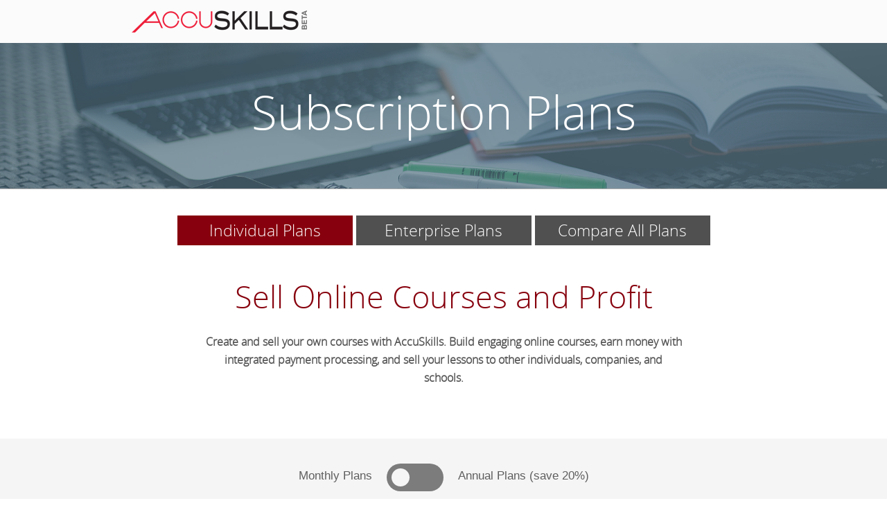

--- FILE ---
content_type: text/html; charset=utf-8
request_url: https://www.arts.artsbusinesscenter.com/individual-plans
body_size: 9249
content:
<!DOCTYPE html>
<html>
	<head profile="http://www.w3.org/1999/xhtml/vocab">
					<noscript>
				<meta HTTP-EQUIV="REFRESH" content="0; url=/noscript">
			</noscript>
				<script type="text/javascript"  id="Cookiebot" src="https://consent.cookiebot.com/uc.js" data-cbid="eeba8b40-0f26-4c77-bc2c-b07b640356b9" data-blockingmode="auto"></script>
<meta http-equiv="Content-Type" content="text/html; charset=utf-8" />
<meta about="/individual-plans" typeof="skos:Concept" property="rdfs:label skos:prefLabel" content="Individual Plans" />
		<title>Individual Plans | Accuskills</title>
		<style type="text/css" media="all">
@import url("https://www.arts.artsbusinesscenter.com/modules/system/system.base.css?t8g5ab");
</style>
<style type="text/css" media="all">
@import url("https://www.arts.artsbusinesscenter.com/sites/all/modules/accuskills_custom_modules/jquery_update/replace/ui/themes/base/minified/jquery.ui.core.min.css?t8g5ab");
@import url("https://www.arts.artsbusinesscenter.com/sites/all/modules/accuskills_custom_modules/jquery_update/replace/ui/themes/base/minified/jquery.ui.theme.min.css?t8g5ab");
@import url("https://www.arts.artsbusinesscenter.com/sites/all/modules/accuskills_custom_modules/jquery_update/replace/ui/themes/base/minified/jquery.ui.slider.min.css?t8g5ab");
</style>
<style type="text/css" media="all">
@import url("https://www.arts.artsbusinesscenter.com/sites/all/modules/accuskills/as_module_manager/css/subtitle.css?t8g5ab");
@import url("https://www.arts.artsbusinesscenter.com/sites/all/modules/date/date_popup/themes/datepicker.1.7.css?t8g5ab");
@import url("https://www.arts.artsbusinesscenter.com/sites/all/modules/cookiebot/css/cookiebot.css?t8g5ab");
</style>
<style type="text/css" media="all">
@import url("https://www.arts.artsbusinesscenter.com/sites/all/modules/accuskills_custom_modules/ckeditor/plugins/as_image_uploader/as_image_uploader.css?t8g5ab");
@import url("https://www.arts.artsbusinesscenter.com/sites/all/modules/accuskills_custom_modules/ckeditor/plugins/as_add_quote/as_add_quote.css?t8g5ab");
@import url("https://www.arts.artsbusinesscenter.com/sites/all/modules/accuskills_custom_modules/ckeditor/plugins/as_slideshow/as_slideshow.css?t8g5ab");
@import url("https://www.arts.artsbusinesscenter.com/sites/all/themes/accuskills/colorpicker/css/colorpicker.css?t8g5ab");
</style>
<style type="text/css" media="all">
<!--/*--><![CDATA[/*><!--*/
.marketing-message .title{font-size:45px;color:#87000D;font-family:OpenSansLight;}.marketing-message .description{font-size:16px;color:#525252;font-family:OpenSansLight;}

/*]]>*/-->
</style>
<style type="text/css" media="screen">
@import url("https://www.arts.artsbusinesscenter.com/sites/all/modules/accuskills/as_institute_subscription_plans/as_institute_subscription_plans.css?t8g5ab");
</style>
<style type="text/css" media="all">
<!--/*--><![CDATA[/*><!--*/
.header-area{background-image:url(https://www.arts.artsbusinesscenter.com/sites/default/files/branded/section_header/Student%20Home%20Page.jpg);}.header-area .header-container{background:rgba(54,91,109,0.6);}.header-area .header-container h1,.header-area .header-container h2{color:#FFFFFF;font-family:OpenSansLight;}
.panel-detail{background-color:#EBF5F5;}.panel-detail h3,.right-area .panel-detail h3{color:#284F60;font-family:OpenSansLight;}.panel-detail p.detail,.panel-detail form .form-item label,form .panel-detail .form-item label,.panel-detail .form .form-item label{color:#424242;font-family:OpenSansLight;}.panel-detail form .has-border,form .panel-detail .has-border,.panel-detail .form .has-border{border-color:#424242;}
div.tab-return-block{background-color:#e0e0e0;}div.tab-return-block h3{color:#377DA3;font-family:OpenSansLight;}.popup.batch-action-popup .form-item .field-prefix span:before,.options-menu .options-list > ul > li .icon:before{color:#5b5b5b;}.tab-menu li .icon svg:not([fill='none']),.tab-menu li .icon svg path:not([fill='none']),.tab-menu li .icon svg rect:not([fill='none']),.tab-menu li .icon svg circle:not([fill='none']){fill:#5b5b5b !important;}.tab-menu li .icon svg circle:not([stroke='none']){stroke:#5b5b5b !important;}.tab-menu li .link > a,.options-menu .options-list > ul > li .link a,.page-user-homepage .tab-content-systemalerts .data-table td.name{color:#757576;font-family:OpenSansLight;}.tab-menu li .link .learn-more:before{color:#757576;}.tab-menu li .link > p,.options-menu .options-list > ul > li .link p{color:#000000;font-family:OpenSansLight;}.svg-icon:before,.drop-search-result .data-table tr td.has-icon:before,.drop-search-result .data-table tr td.has-label-icon label:before{color:#5b5b5b;}
.header{background-color:#fbfbfb;}.navigation .menu li ul.menu li a{padding-top:3px;padding-bottom:3px;}.navigation .menu > li.top-link{font-size:16px;}.navigation .menu > li.top-link > span,.navigation .menu > li.top-link > a{color:#000000;font-family:OpenSansLight;}.navigation .menu > li > ul{background-color:#f7f7f7;}.navigation .menu > li > .menu{font-size:16px;color:#000000;font-family:OpenSansLight;}.navigation .menu li ul li:hover,.page-preview .navigation .menu li ul .site-configuration{background-color:#ffe0e0;}.navigation .menu > li.top-link:hover{border-top-color:#ffe0e0;}.navigation .menu > li > ul > li > ul{background-color:#ffffff;}.header .navigation .menu > li > ul > li:before,.not-logged-in .header .navigation .menu > li > ul > li:before{color:#5b5b5b;}.drop-search-advanced-filter .nice-select .option:hover,.drop-search-container .nice-select .option:hover{background-color:#fff6f6;}.drop-search-container section .nice-select .option.selected,.drop-search-container section .nice-select .option.selected:hover,.drop-search-advanced-filter .nice-select .option.selected,.drop-search-advanced-filter .nice-select .option.selected:hover{background-color:#ffe0e0;}.drop-search-container .nice-select .list,.drop-search-advanced-filter .nice-select .list{background-color:#f7f7f7;}.drop-search-advanced-filter .form-item.form-type-select .nice-select{background-color:#c5c5c5;}.drop-search-container .nice-select .option,.drop-search-advanced-filter .nice-select,.drop-search-advanced-filter .nice-select .option{color:#000000;}
.region-footer{background-color:#A9A9A9;}.region-footer .footer-contact-info{background-color:#636363;}.region-footer .foot-bar ul li,.region-footer .additional-footer-links ul li{border-color:#FFFFFF;}.region-footer .foot-bar ul li a,.region-footer .additional-footer-links ul li a{color:#FFFFFF;}.region-footer .footer-contact-info .contact-info a,.region-footer .footer-contact-info .copyright-info span{color:#FFFFFF;}

/*]]>*/-->
</style>
<style type="text/css" media="all">
@import url("https://www.arts.artsbusinesscenter.com/sites/all/modules/eu_cookie_compliance/css/eu_cookie_compliance.css?t8g5ab");
@import url("https://www.arts.artsbusinesscenter.com/modules/taxonomy/taxonomy.css?t8g5ab");
</style>
<style type="text/css" media="all">
<!--/*--><![CDATA[/*><!--*/
.block-title,.node-type-module .heading-row,.page-manage-module-edit-module .block-title,.module-complete .module-content-container .module-nav a,.drop-search-container section{background-color:#284F60;color:#FFFFFF;font-family:Arial,Helvetica,sans-serif;}.drop-search-advanced-filter .form-type-textfield,.drop-search-advanced-filter .form-item.form-type-select{border-color:#284F60;}.drop-search-container section > a:before{color:#FFFFFF;}.drop-search-container section .nice-select:after{border-color:#FFFFFF;}.drop-search-advanced-filter .form-actions .filter-using-link.cancel-icon{background:#284F60;}.group-header{background-color:#C0CCCC;color:#000000;font-family:Arial,Helvetica,sans-serif;}.group-header ul li{border-right-color:#000000;}.category-header,.category-header-item > label,.category-header-item > .form-item > label{color:#000000;border-bottom-color:#000000;font-family:Arial,Helvetica,sans-serif;}.category-header .actions a{border-right-color:#000000;}

/*]]>*/-->
</style>
<style type="text/css" media="all">
@import url("https://www.arts.artsbusinesscenter.com/sites/default/files/ctools/css/8695a9d3e23511e74e4cde79b7ae1666.css?t8g5ab");
</style>
<style type="text/css" media="all">
@import url("https://www.arts.artsbusinesscenter.com/sites/all/themes/accuskills/css/fonts.css?t8g5ab");
@import url("https://www.arts.artsbusinesscenter.com/sites/all/themes/accuskills/css/reset.css?t8g5ab");
@import url("https://www.arts.artsbusinesscenter.com/sites/all/themes/accuskills/css/style.css?t8g5ab");
@import url("https://www.arts.artsbusinesscenter.com/sites/all/themes/accuskills/css/nice-select.css?t8g5ab");
</style>
	</head>
	<body class="html not-front not-logged-in no-sidebars page-taxonomy page-taxonomy-term page-taxonomy-term- page-taxonomy-term-8549" >
					<noscript>
				Javascript has been disabled on your browser. To use Accuskills, please enable Javascript or upgrade to a Javascript-capable browser.
			</noscript>
						<div class="header float-left">
	<div class="wrapper">
		<div class="full-width inner-wrapper">
				<div id="block-as-branded-pages-view-header-logo" class="block block-as-branded-pages-view header-logo">
		<div class="content">
			<a href="https://www.arts.artsbusinesscenter.com" class="float-left logo"><img alt="Accuskills" src="https://www.arts.artsbusinesscenter.com/sites/default/files/logo-beta.png" /></a>		</div>
	</div>
	<div id="block-system-main-menu" class="block block-system navigation block-menu">
		<div class="content">
			<ul class="menu"><li class="first leaf agr-mnu top-link" id="home"><a href="https://www.arts.artsbusinesscenter.com">Home</a></li>
<li class="expanded top-item top-link"><span class="nolink">Lessons</span><ul class="menu"><li class="first leaf learn-more-about"><span class="nolink">Learn More About:</span></li>
<li class="leaf sep"><span class="separator"><hr></span></li>
<li class="leaf create-modules"><a href="/learn-more-lesson">Creating Content Lessons</a></li>
<li class="last leaf buying-modules"><a href="/lesson-marketplace">Buying and Selling Lessons</a></li>
</ul></li>
<li class="expanded top-link"><span class="nolink">Build</span><ul class="menu"><li class="first leaf learn-more-about"><span class="nolink">Learn More About:</span></li>
<li class="leaf building-classes"><a href="/about-accuskills-classes">Building In-Person Classes</a></li>
<li class="leaf building-courses"><a href="/about-accuskills-courses">Building Online Courses</a></li>
<li class="last leaf certification"><a href="/about-certification">Certification</a></li>
</ul></li>
<li class="expanded top-item top-link"><span class="nolink">eOS</span><ul class="menu"><li class="first leaf learn-more-about"><span class="nolink">Learn More About:</span></li>
<li class="leaf sep"><span class="separator"><hr></span></li>
<li class="leaf eos-platform"><a href="/eos">The eOS Platform</a></li>
<li class="leaf managing-students"><a href="/about-students">Managing Students</a></li>
<li class="leaf testing-tool"><a href="/about-testing">Testing and Assessment Tools</a></li>
<li class="leaf project-manager"><a href="/about-projects">Project Manager</a></li>
<li class="leaf file-manager"><a href="/about-file-manager">File Manager</a></li>
<li class="last leaf gradebook"><a href="/about-gradebook">Gradebook</a></li>
</ul></li>
<li class="expanded top-item admin top-link"><span class="nolink">Admin</span><ul class="menu"><li class="first leaf learn-more-about"><span class="nolink">Learn More About:</span></li>
<li class="leaf sep"><span class="separator"><hr></span></li>
<li class="leaf instructor-management"><a href="/about-instructors">Instructor Management</a></li>
<li class="leaf module-sharing"><a href="/share-curriculum">Lesson and Curriculum Sharing</a></li>
<li class="leaf white-label"><a href="/about-white-label">White Label and Custom Branding</a></li>
<li class="leaf analysis"><a href="/analysis-and-metrics">Analysis and Metrics</a></li>
<li class="last leaf revenue-management"><a href="/about-revenue">Revenue Management Tool</a></li>
</ul></li>
<li class="expanded active-trail top-item top-link"><span class="active-trail nolink">Pricing</span><ul class="menu"><li class="first leaf learn-more-about"><span class="nolink">Learn More About:</span></li>
<li class="leaf sep"><span class="separator"><hr></span></li>
<li class="leaf active-trail individual-plans"><a href="/individual-plans" class="active-trail active">Individual Plans</a></li>
<li class="last leaf enterprise-plans"><a href="/enterprise-plans">Enterprise Plans</a></li>
</ul></li>
<li class="expanded top-item top-link" id="contact_menu"><span class="nolink">Contact</span><ul class="menu"><li class="first leaf contact-us contact-menu-child"><span class="nolink">Feel free to contact us for a free demo. We&#039;d love to hear from you</span></li>
<li class="leaf sep contact-menu-child"><span class="separator"><hr></span></li>
<li class="leaf call contact-menu-child" id="contact_number"><a href="tel:+4158132970">415-813-2970</a></li>
<li class="last leaf mail contact-menu-child" id="site_mail"><a href="mailto:info@accuskills.com">info@accuskills.com</a></li>
</ul></li>
<li class="expanded top-item top-link" id="help"><span class="nolink">Help</span><ul class="menu"><li class="first last leaf help-tutorial"><a href="/miami-university-in-ohio/help">Help Tutorials</a></li>
</ul></li>
<li class="leaf agr-mnu top-link" id="aboutus"><a href="/">About</a></li>
<li class="leaf agr-mnu top-link" id="courses"><a href="/">Courses</a></li>
<li class="leaf agr-mnu top-link" id="contactus"><a href="/">Contact Us</a></li>
<li class="leaf agr-mnu top-link" id="helps"><a href="/">Help</a></li>
<li class="last expanded top-item branded-link agr-mnu top-link" id="log_in_menu"><span class="nolink">Log In</span><ul class="menu"><li class="first leaf log-in branded-link" id="log_in"><label>Log In:</label><form action="/individual-plans?destination=taxonomy/term/8549" method="post" id="user-login-form" accept-charset="UTF-8"><div><div class="form-item form-type-textfield form-item-name">
  <label class="element-invisible" for="edit-name">Username <span class="form-required" title="This field is required.">*</span></label>
 <input placeholder="USERNAME" autocomplete="off" type="text" id="edit-name" name="name" value="" size="15" maxlength="60" class="form-text required" />
</div>
<div class="form-item form-type-password form-item-pass">
  <label class="element-invisible" for="edit-pass">Password <span class="form-required" title="This field is required.">*</span></label>
 <input placeholder="PASSWORD" autocomplete="off" type="password" id="edit-pass" name="pass" size="15" maxlength="128" class="form-text required" />
</div>
<input type="hidden" name="form_build_id" value="form-kK02XyUIqa-bMJo5tweJrUkAuZoCWi_uTyfZiO4kMvg" />
<input type="hidden" name="form_id" value="user_login_block" />
<div class="form-actions form-wrapper" id="edit-actions"><input class="btn green-btn form-submit" type="submit" id="edit-submit--2" name="op" value="Log in" /></div></div></form></li>
<li class="leaf sep branded-link"><span class="separator"><hr></span></li>
<li class="last leaf forgot-pass branded-link"><a href="/user/password">I Forgot My Password</a></li>
</ul></li>
</ul>		</div>
	</div>
		</div>
	</div>
</div><section class="main-container">
	<div class="wrapper">
		  <div class="region region-content">
    	<div id="block-system-main" class="block block-system page-block">
						<div class="full-width content" >
			<div id="taxonomy-term-8549" class="taxonomy-term vocabulary-subscription-type">

  
  <div class="content">
    <div class="header-area">
    <div class="full-width header-container">
        <div class="inner-container">
            <h1>Subscription Plans</h1>
        </div>
    </div>
</div>
<div class="outer-content-container">
    <div class="full-width plan-type">
        <ul>
                                    <li>
                            <span>Individual Plans</span>
                        </li>
                                        <li>
                            <a href="/enterprise-plans">Enterprise Plans</a>                        </li>
                        <li>
                <a href="/subscription/compare-plans">Compare All Plans</a>            </li>
        </ul>
    </div>
    <div class="full-width marketing-message">
        <h2 class="title">Sell Online Courses and Profit</h2>
        <div class="description">Create and sell your own courses with AccuSkills. Build engaging online courses, earn money with integrated payment processing, and sell your lessons to other individuals, companies, and schools.</div>
    </div>
</div>
<div class="full-width plans-wrapper">
    <div class="full-width bg-area "></div>
    <div class="outer-content-container">
        <form action="/individual-plans" method="post" id="as-select-subscription" accept-charset="UTF-8"><div><input type="hidden" name="subscription_id" value="0" />
<input type="hidden" name="subscription_contract" value="1" />
<input class="hide form-submit" type="submit" id="edit-submit" name="op" value="Submit" /><input type="hidden" name="form_build_id" value="form-_W1-pcC-jLko6XZvfPhgkcghz19vCaIgX8kkycamk2I" />
<input type="hidden" name="form_id" value="as_select_subscription" />
</div></form>            <div class="switch-plan">
                <p>Monthly Plans</p>
                <div class="button monthly">
                    <span>Toggle</span>
                </div>
                <p>Annual Plans (save 20%)</p>
            </div>
                <div class="page-container plans">
            <ul class="full-width">
                                    <li>
                        <div class="full-width feature-title">Creator</div>
                        <div class="full-width price-wrapper">
                            <div class="price-desc full-width free">
                                                                    <div class="full-width price free">
                                        <span class="amount">FREE</span>
                                    </div>
                                                            </div>
                                                                <button class="btn green-btn " onclick="as_select_subscription(7676, this)">Select This Plan</button>
                                                    </div>
                        <div class="full-width plan-features">
                            <div class="feature-desc">Create and sell beautiful online courses to your students. With built in credit card processing, you can create and control your own revenue... all with no up front commitment.</div>
                            <ul>
                                                                    <li>1 Instructor</li>
                                                                    <li>No monthly fees</li>
                                                                    <li>Create beautiful content lessons</li>
                                                                    <li>Accept credit card payments</li>
                                                                    <li>Create engaging online courses</li>
                                                                    <li>Set your own price and profit</li>
                                                            </ul>
                        </div>
                    </li>
                                    <li>
                        <div class="full-width feature-title">Teacher</div>
                        <div class="full-width price-wrapper">
                            <div class="price-desc full-width ">
                                                                    <div class="full-width price">
                                        <span class="currency">$</span>
                                        <span class="amount monthly ">59</span>
                                        <span class="amount annual hide">49</span>
                                        <span class="unit">/mo</span>
                                    </div>
                                    <strike class="full-width original-price monthly ">
                                        $69/month                                    </strike>
                                    <strike class="full-width original-price annual hide">
                                        $90/month                                    </strike>
                                    <div class="full-width renew-type">Billed Monthly</div>
                                                            </div>
                                                                <button class="btn green-btn " onclick="as_select_subscription(7677, this)">Select This Plan</button>
                                                    </div>
                        <div class="full-width plan-features">
                            <div class="feature-desc">Upgrade your plan and unlock a bigger audience for your content. Sell your lessons on the Lesson Marketplace to other companies and school, all while branding your account.</div>
                            <ul>
                                                                    <li>Includes all the features from the free tier PLUS...</li>
                                                                    <li>5% transaction fee</li>
                                                                    <li>Sell your lessons to companies and schools</li>
                                                                    <li>Earn unlimited royalties on your content</li>
                                                                    <li>Replace the AccuSkills logo with your own</li>
                                                                    <li>Includes your own customizable landing pages</li>
                                                                    <li>Create a fully branded experience for your students</li>
                                                            </ul>
                        </div>
                    </li>
                                    <li>
                        <div class="full-width feature-title">Entrepreneur</div>
                        <div class="full-width price-wrapper">
                            <div class="price-desc full-width ">
                                                                    <div class="full-width price">
                                        <span class="currency">$</span>
                                        <span class="amount monthly ">119</span>
                                        <span class="amount annual hide">99</span>
                                        <span class="unit">/mo</span>
                                    </div>
                                    <strike class="full-width original-price monthly ">
                                        $199/month                                    </strike>
                                    <strike class="full-width original-price annual hide">
                                        $119/month                                    </strike>
                                    <div class="full-width renew-type">Billed Monthly</div>
                                                            </div>
                                                                <button class="btn green-btn " onclick="as_select_subscription(7678, this)">Select This Plan</button>
                                                    </div>
                        <div class="full-width plan-features">
                            <div class="feature-desc">Take your training to the next level with 0 transactions fees, and even more powerful tools to brand the look and feel of your account. </div>
                            <ul>
                                                                    <li>Includes all the features from "Teacher" PLUS...</li>
                                                                    <li>0% transaction fees</li>
                                                                    <li>Map your AccuSkills account to your own domain</li>
                                                                    <li>Change the images, colors, and fonts to customize your account</li>
                                                                    <li>Sell your lessons to other companies and schools</li>
                                                                    <li>Buy lessons from the Lesson Marketplace</li>
                                                                    <li>Share, sell, and transfer lessons to other companies and schools</li>
                                                                    <li>Add certification to your online courses</li>
                                                                    <li>Earn unlimited royalties on lessons you sell</li>
                                                                    <li>Bulk e-mail tool to reach your students</li>
                                                            </ul>
                        </div>
                    </li>
                            </ul>
        </div>
        <div class="full-width plans-features">
            <div class="title">All Individual Plans Include</div>
            <ul class="full-width">
                <li>Free content authoring tools</li><li>Course creation tools</li><li>Free content hosting</li><li>Credit card processing</li><li>Project authoring tool</li><li>Student performance tools</li><li>Scalable as your business grows</li><li>Free video encoding and hosting</li>            </ul>
        </div>
        <div class="full-width frequent-questions">
            <div class="title">Frequently Asked Questions</div>
                            <div class="row">
                    <div class="question">What is the cancellation policy?</div>
                    <div class="answer">You can cancel your account at any time. You will have access through the end of your billing period, after which we will not bill you again.</div>
                </div>
                            <div class="row">
                    <div class="question">Can I upgrade or downgrade my account?</div>
                    <div class="answer">Absolutely! You can select a higher or lower tier at any time. We will apply any funds you paid during the billing period towards your new subscription.</div>
                </div>
                            <div class="row">
                    <div class="question">Is my content protected?</div>
                    <div class="answer">Yes, we know you spent a lot of time developing your content, so we built robust tools to help you mange and protect it.  First, no one can access your content unless you grant them permission. We ourselves have put our 250 lesson library on AccuSkills, so we built a system to protect your content as strongly as ours.</div>
                </div>
                            <div class="row">
                    <div class="question">How does the Lesson Marketplace work?</div>
                    <div class="answer">The Lesson Marketplace works like the app store. You can choose which lessons to sell on the marketplace, and you can set a custom price for each lesson.  Instructors from other companies and schools are allowed to preview your content once. If they use your lessons in one of their classes, then you will earn the price you set, prorated daily, but with a 30 day minimum.  For example, if you sell a lesson for $4, and an instructor creates a course for 90 days with 25 students, you will earn $4 x 3 months x 25 students = $300.</div>
                </div>
                            <div class="row">
                    <div class="question">How does the transaction fee work?</div>
                    <div class="answer">If you select the Free Tier, then we will deduct a 15% transaction fee from any course you sell. If you upgrade to the Teacher Tier, we will only deduct 5% of any courses you sell and from any lessons you sell on the Lesson Marketplace. If you don't want to pay a transaction fee, you can upgrade to the Entrepreneur Tier and retain 100% of your earnings. </div>
                </div>
                    </div>
    </div>
</div>
<div class="full-width call-to-action">
    <div class="outer-content-container">
        <div class="page-container">
            <div class="title">What are you waiting for?</div>
            <div class="quote">Create Your Free Account and Start Making Money Today</div>
            <a href="https://www.accuskills.com/">Get Started</a>        </div>
    </div>
</div>  </div>

</div>
		</div>
	</div>
  </div>
	</div>
</section>
<footer class="full-width">
	  <div class="region region-footer">
    	<div id="block-as-branded-pages-view-footer-media-links" class="block block-as-branded-pages-view">
		<div class="content">
			<ul class='social-media hide'><li class='facebook '><a href="https://facebook.com" html="1"></a></li><li class='instagram '><a href="https://instagram.com" html="1"></a></li><li class='linkedin '><a href="https://www.linkedin.com" html="1"></a></li><li class='pinterest '><a href="https://www.pinterest.com" html="1"></a></li><li class='twitter '><a href="https://www.twitter.com" html="1"></a></li><li class='youtube '><a href="https://www.youtube.com" html="1"></a></li></ul>		</div>
	</div>
	<div class="foot-bar">
		<ul class="menu"><li class="first leaf" id="footer_home"><a href="/">Home</a></li>
<li class="leaf" id="footer_about_us"><a href="/about-us">About Us</a></li>
<li class="last leaf"><a href="/">Courses</a></li>
</ul>	</div>
	<div id="block-menu-menu-menu-additional-footer" class="block block-menu additional-footer-links">
		<div class="content">
			<ul class="menu"><li class="first leaf"><a href="/miami-university-in-ohio/help">Help</a></li>
<li class="leaf"><a href="/terms-and-conditions">Terms and Conditions</a></li>
<li class="leaf"><a href="/privacy">Privacy Policy</a></li>
<li class="leaf"><a href="/">FAQ</a></li>
<li class="last leaf"><a href="/contact-us">Contact Us</a></li>
</ul>		</div>
	</div>
	<div id="block-as-branded-pages-view-footer-contact" class="block block-as-branded-pages-view footer-contact-info">
		<div class="content">
			<div class="contact-wrapper">
    <div class="left-area">
        <div class="footer-logo">
            <img src="https://www.arts.artsbusinesscenter.com/sites/default/files/styles/footer_logo/public/default_images/AccuSkills%20Final%20Logo.png?itok=dWg7Xk-V" alt="Accuskills" title="Accuskills" />        </div>
        <div class="contact-info">
            <a href="mailto:info@accuskills.com">info@accuskills.com</a>
            <a href="tel:415-813-2970">415-813-2970</a>
        </div>
    </div>
    <div class="copyright-info">
        <span>© 2026.<span class='title'>AccuSkills.</span>All Rights Reserved</span>
            </div>
</div>		</div>
	</div>
  </div>
</footer>		<script type="text/javascript" src="https://www.arts.artsbusinesscenter.com/sites/all/modules/accuskills_custom_modules/jquery_update/replace/jquery/1.8/jquery.min.js?v=1.8.3"></script>
<script type="text/javascript" src="https://www.arts.artsbusinesscenter.com/misc/jquery-extend-3.4.0.js?v=1.8.3"></script>
<script type="text/javascript" src="https://www.arts.artsbusinesscenter.com/misc/jquery.once.js?v=1.2"></script>
<script type="text/javascript" src="https://www.arts.artsbusinesscenter.com/misc/drupal.js?t8g5ab"></script>
<script type="text/javascript" src="https://www.arts.artsbusinesscenter.com/sites/all/modules/accuskills_custom_modules/jquery_update/replace/ui/ui/minified/jquery.ui.core.min.js?v=1.10.2"></script>
<script type="text/javascript" src="https://www.arts.artsbusinesscenter.com/sites/all/modules/accuskills_custom_modules/jquery_update/replace/ui/ui/minified/jquery.ui.widget.min.js?v=1.10.2"></script>
<script type="text/javascript" src="https://www.arts.artsbusinesscenter.com/sites/all/modules/accuskills_custom_modules/jquery_update/replace/ui/ui/minified/jquery.ui.mouse.min.js?v=1.10.2"></script>
<script type="text/javascript" src="https://www.arts.artsbusinesscenter.com/sites/all/modules/accuskills_custom_modules/jquery_update/replace/ui/ui/minified/jquery.ui.slider.min.js?v=1.10.2"></script>
<script type="text/javascript" src="https://www.arts.artsbusinesscenter.com/sites/all/modules/eu_cookie_compliance/js/jquery.cookie-1.4.1.min.js?v=1.4.1"></script>
<script type="text/javascript" src="https://www.arts.artsbusinesscenter.com/sites/all/modules/accuskills_custom_modules/jquery_update/replace/misc/jquery.form.min.js?v=2.69"></script>
<script type="text/javascript" src="https://www.arts.artsbusinesscenter.com/misc/ajax.js?v=7.67"></script>
<script type="text/javascript" src="https://www.arts.artsbusinesscenter.com/sites/all/modules/accuskills_custom_modules/jquery_update/js/jquery_update.js?v=0.0.1"></script>
<script type="text/javascript" src="https://www.arts.artsbusinesscenter.com/sites/all/modules/accuskills_custom_modules/autoupload/js/autoupload.js?t8g5ab"></script>
<script type="text/javascript" src="https://www.arts.artsbusinesscenter.com/misc/progress.js?v=7.67"></script>
<script type="text/javascript" src="https://www.arts.artsbusinesscenter.com/sites/all/modules/cookiebot/js/cookiebot.js?t8g5ab"></script>
<script type="text/javascript">
<!--//--><![CDATA[//><!--
(function(i,s,o,g,r,a,m){i["GoogleAnalyticsObject"]=r;i[r]=i[r]||function(){(i[r].q=i[r].q||[]).push(arguments)},i[r].l=1*new Date();a=s.createElement(o),m=s.getElementsByTagName(o)[0];a.async=1;a.src=g;m.parentNode.insertBefore(a,m)})(window,document,"script","//www.google-analytics.com/analytics.js","ga");ga("create", "UA-90878017-1", "auto");ga("set", "anonymizeIp", true);ga("send", "pageview");
//--><!]]>
</script>
<script type="text/javascript" src="https://www.arts.artsbusinesscenter.com/sites/all/themes/accuskills/js/functions.js?t8g5ab"></script>
<script type="text/javascript" src="https://www.arts.artsbusinesscenter.com/sites/all/themes/accuskills/js/jquery.nice-select.js?t8g5ab"></script>
<script type="text/javascript" src="https://www.arts.artsbusinesscenter.com/sites/all/themes/accuskills/js/callback_script.js?t8g5ab"></script>
<script type="text/javascript">
<!--//--><![CDATA[//><!--
jQuery.extend(Drupal.settings, {"basePath":"\/","pathPrefix":"","ajaxPageState":{"theme":"accuskills","theme_token":"tgnmkKrri556jm-aPd6sihkx7cGEq4VmhUxJMXUOB_I","jquery_version":"1.8","js":{"sites\/all\/themes\/accuskills\/colorpicker\/js\/colorpicker.js":1,"sites\/all\/modules\/accuskills\/as_institute_subscription_plans\/as_institute_subscription_plans.js":1,"0":1,"sites\/all\/modules\/eu_cookie_compliance\/js\/eu_cookie_compliance.min.js":1,"sites\/all\/modules\/accuskills_custom_modules\/jquery_update\/replace\/jquery\/1.8\/jquery.min.js":1,"misc\/jquery-extend-3.4.0.js":1,"misc\/jquery.once.js":1,"misc\/drupal.js":1,"sites\/all\/modules\/accuskills_custom_modules\/jquery_update\/replace\/ui\/ui\/minified\/jquery.ui.core.min.js":1,"sites\/all\/modules\/accuskills_custom_modules\/jquery_update\/replace\/ui\/ui\/minified\/jquery.ui.widget.min.js":1,"sites\/all\/modules\/accuskills_custom_modules\/jquery_update\/replace\/ui\/ui\/minified\/jquery.ui.mouse.min.js":1,"sites\/all\/modules\/accuskills_custom_modules\/jquery_update\/replace\/ui\/ui\/minified\/jquery.ui.slider.min.js":1,"sites\/all\/modules\/eu_cookie_compliance\/js\/jquery.cookie-1.4.1.min.js":1,"sites\/all\/modules\/accuskills_custom_modules\/jquery_update\/replace\/misc\/jquery.form.min.js":1,"misc\/ajax.js":1,"sites\/all\/modules\/accuskills_custom_modules\/jquery_update\/js\/jquery_update.js":1,"sites\/all\/modules\/accuskills_custom_modules\/autoupload\/js\/autoupload.js":1,"misc\/progress.js":1,"sites\/all\/modules\/cookiebot\/js\/cookiebot.js":1,"1":1,"sites\/all\/themes\/accuskills\/js\/functions.js":1,"sites\/all\/themes\/accuskills\/js\/jquery.nice-select.js":1,"sites\/all\/themes\/accuskills\/js\/callback_script.js":1},"css":{"modules\/system\/system.base.css":1,"misc\/ui\/jquery.ui.core.css":1,"misc\/ui\/jquery.ui.theme.css":1,"misc\/ui\/jquery.ui.slider.css":1,"sites\/all\/modules\/accuskills\/as_module_manager\/css\/subtitle.css":1,"sites\/all\/modules\/date\/date_popup\/themes\/datepicker.1.7.css":1,"sites\/all\/modules\/cookiebot\/css\/cookiebot.css":1,"sites\/all\/modules\/accuskills_custom_modules\/ckeditor\/plugins\/as_image_uploader\/as_image_uploader.css":1,"sites\/all\/modules\/accuskills_custom_modules\/ckeditor\/plugins\/as_add_quote\/as_add_quote.css":1,"sites\/all\/modules\/accuskills_custom_modules\/ckeditor\/plugins\/as_slideshow\/as_slideshow.css":1,"sites\/all\/themes\/accuskills\/colorpicker\/css\/colorpicker.css":1,"0":1,"sites\/all\/modules\/accuskills\/as_institute_subscription_plans\/as_institute_subscription_plans.css":1,"1":1,"3":1,"4":1,"5":1,"6":1,"sites\/all\/modules\/eu_cookie_compliance\/css\/eu_cookie_compliance.css":1,"modules\/taxonomy\/taxonomy.css":1,"2":1,"public:\/\/ctools\/css\/8695a9d3e23511e74e4cde79b7ae1666.css":1,"sites\/all\/themes\/accuskills\/css\/fonts.css":1,"sites\/all\/themes\/accuskills\/css\/reset.css":1,"sites\/all\/themes\/accuskills\/css\/style.css":1,"sites\/all\/themes\/accuskills\/css\/nice-select.css":1}},"ajax":{"edit-submit":{"callback":"as_select_subscription_callback","event":"mousedown","keypress":true,"prevent":"click","url":"\/system\/ajax","submit":{"_triggering_element_name":"op","_triggering_element_value":"Submit"}}},"urlIsAjaxTrusted":{"\/system\/ajax":true,"\/individual-plans":true,"\/individual-plans?destination=taxonomy\/term\/8549":true},"eu_cookie_compliance":{"cookie_policy_version":"1.0.0","popup_enabled":true,"popup_agreed_enabled":false,"popup_hide_agreed":0,"popup_clicking_confirmation":false,"popup_scrolling_confirmation":false,"popup_html_info":"\u003Cdiv class=\u0022eu-cookie-compliance-banner eu-cookie-compliance-banner-info eu-cookie-compliance-banner--opt-in\u0022\u003E\n  \u003Cdiv class=\u0022popup-content info\u0022\u003E\n        \u003Cdiv id=\u0022popup-text\u0022\u003E\n      \u003Ch2\u003EWe use cookies on this site to enhance your user experience\u003C\/h2\u003E\u003Cp\u003EBy clicking the Accept button, you agree to us doing so.\u003C\/p\u003E              \u003Cbutton type=\u0022button\u0022 class=\u0022find-more-button eu-cookie-compliance-more-button\u0022\u003ENo, give me more info\u003C\/button\u003E\n          \u003C\/div\u003E\n    \n    \u003Cdiv id=\u0022popup-buttons\u0022 class=\u0022\u0022\u003E\n            \u003Cbutton type=\u0022button\u0022 class=\u0022agree-button eu-cookie-compliance-secondary-button\u0022\u003EOK, I agree\u003C\/button\u003E\n              \u003Cbutton type=\u0022button\u0022 class=\u0022decline-button eu-cookie-compliance-default-button\u0022 \u003ENo, thanks\u003C\/button\u003E\n          \u003C\/div\u003E\n  \u003C\/div\u003E\n\u003C\/div\u003E","use_mobile_message":false,"mobile_popup_html_info":"\u003Cdiv class=\u0022eu-cookie-compliance-banner eu-cookie-compliance-banner-info eu-cookie-compliance-banner--opt-in\u0022\u003E\n  \u003Cdiv class=\u0022popup-content info\u0022\u003E\n        \u003Cdiv id=\u0022popup-text\u0022\u003E\n      \u003Ch2\u003EWe use cookies on this site to enhance your user experience\u003C\/h2\u003E\u003Cp\u003EBy tapping the Accept button, you agree to us doing so.\u003C\/p\u003E              \u003Cbutton type=\u0022button\u0022 class=\u0022find-more-button eu-cookie-compliance-more-button\u0022\u003ENo, give me more info\u003C\/button\u003E\n          \u003C\/div\u003E\n    \n    \u003Cdiv id=\u0022popup-buttons\u0022 class=\u0022\u0022\u003E\n            \u003Cbutton type=\u0022button\u0022 class=\u0022agree-button eu-cookie-compliance-secondary-button\u0022\u003EOK, I agree\u003C\/button\u003E\n              \u003Cbutton type=\u0022button\u0022 class=\u0022decline-button eu-cookie-compliance-default-button\u0022 \u003ENo, thanks\u003C\/button\u003E\n          \u003C\/div\u003E\n  \u003C\/div\u003E\n\u003C\/div\u003E\n","mobile_breakpoint":768,"popup_html_agreed":"\u003Cdiv\u003E\n  \u003Cdiv class=\u0022popup-content agreed\u0022\u003E\n    \u003Cdiv id=\u0022popup-text\u0022\u003E\n      \u003Ch2\u003EThank you for accepting cookies\u003C\/h2\u003E\u003Cp\u003EYou can now hide this message or find out more about cookies.\u003C\/p\u003E    \u003C\/div\u003E\n    \u003Cdiv id=\u0022popup-buttons\u0022\u003E\n      \u003Cbutton type=\u0022button\u0022 class=\u0022hide-popup-button eu-cookie-compliance-hide-button\u0022\u003EHide\u003C\/button\u003E\n              \u003Cbutton type=\u0022button\u0022 class=\u0022find-more-button eu-cookie-compliance-more-button-thank-you\u0022 \u003EMore info\u003C\/button\u003E\n          \u003C\/div\u003E\n  \u003C\/div\u003E\n\u003C\/div\u003E","popup_use_bare_css":false,"popup_height":"auto","popup_width":"100%","popup_delay":1000,"popup_link":"\/","popup_link_new_window":1,"popup_position":null,"fixed_top_position":true,"popup_language":"en","store_consent":false,"better_support_for_screen_readers":0,"reload_page":0,"domain":"","domain_all_sites":null,"popup_eu_only_js":0,"cookie_lifetime":100,"cookie_session":false,"disagree_do_not_show_popup":0,"method":"opt_in","allowed_cookies":"","withdraw_markup":"\u003Cbutton type=\u0022button\u0022 class=\u0022eu-cookie-withdraw-tab\u0022\u003EPrivacy settings\u003C\/button\u003E\n\u003Cdiv class=\u0022eu-cookie-withdraw-banner\u0022\u003E\n  \u003Cdiv class=\u0022popup-content info\u0022\u003E\n    \u003Cdiv id=\u0022popup-text\u0022\u003E\n      \u003Ch2\u003EWe use cookies on this site to enhance your user experience\u003C\/h2\u003E\u003Cp\u003EYou have given your consent for us to set cookies.\u003C\/p\u003E    \u003C\/div\u003E\n    \u003Cdiv id=\u0022popup-buttons\u0022\u003E\n      \u003Cbutton type=\u0022button\u0022 class=\u0022eu-cookie-withdraw-button\u0022\u003EWithdraw consent\u003C\/button\u003E\n    \u003C\/div\u003E\n  \u003C\/div\u003E\n\u003C\/div\u003E\n","withdraw_enabled":false,"withdraw_button_on_info_popup":0,"cookie_categories":[],"cookie_categories_details":[],"enable_save_preferences_button":1,"cookie_name":"","cookie_value_disagreed":"0","cookie_value_agreed_show_thank_you":"1","cookie_value_agreed":"2","containing_element":"body","automatic_cookies_removal":"","close_button_action":"close_banner"},"cookiebot":{"message_placeholder_cookieconsent_optout_marketing_show":false,"message_placeholder_cookieconsent_optout_marketing":"\u003Cdiv class=\u0022cookiebot cookieconsent-optout-marketing\u0022\u003E\r\n\t\u003Cdiv class=\u0022cookieconsent-optout-marketing__inner\u0022\u003E\r\n\t\t\u003Cdiv\u003EPlease \u003Ca class=\u0022cookieconsent-optout-marketing__cookiebot-renew\u0022 href=\u0022!cookiebot_renew\u0022\u003Eaccept marketing-cookies\u003C\/a\u003E to view this embedded content from \u003Ca class=\u0022cookieconsent-optout-marketing__from-src-url\u0022 href=\u0022!cookiebot_from_src_url\u0022 target=\u0022_blank\u0022\u003E!cookiebot_from_src_url\u003C\/a\u003E\u003C\/div\u003E\n\t\u003C\/div\u003E\r\n\u003C\/div\u003E\r\n"},"pathToTheme":{"pathToTheme":"https:\/\/www.arts.artsbusinesscenter.com\/sites\/all\/themes\/accuskills"},"clientsideValidation":{"general":{"months":{"January":1,"Jan":1,"February":2,"Feb":2,"March":3,"Mar":3,"April":4,"Apr":4,"May":5,"June":6,"Jun":6,"July":7,"Jul":7,"August":8,"Aug":8,"September":9,"Sep":9,"October":10,"Oct":10,"November":11,"Nov":11,"December":12,"Dec":12}}}});
//--><!]]>
</script>
		<script type="text/javascript" src="https://www.arts.artsbusinesscenter.com/sites/all/themes/accuskills/colorpicker/js/colorpicker.js?t8g5ab"></script>
<script type="text/javascript" src="https://www.arts.artsbusinesscenter.com/sites/all/modules/accuskills/as_institute_subscription_plans/as_institute_subscription_plans.js?t8g5ab"></script>
<script type="text/javascript">
<!--//--><![CDATA[//><!--
window.eu_cookie_compliance_cookie_name = "";
//--><!]]>
</script>
<script type="text/javascript" defer="defer" src="https://www.arts.artsbusinesscenter.com/sites/all/modules/eu_cookie_compliance/js/eu_cookie_compliance.min.js?t8g5ab"></script>
	</body>
</html>

--- FILE ---
content_type: text/css
request_url: https://www.arts.artsbusinesscenter.com/sites/all/modules/accuskills/as_module_manager/css/subtitle.css?t8g5ab
body_size: 715
content:
#eixst{
    font-size: 20px;
    color: #426d80;
    font-weight: bold;
    padding-top: 130px;
}
#eixst a.cancl, #as-module-subtitle-form a.cancl, #success a{ display: inline-block; background-color: #6a909e; border-radius: 3px; font-size: 15px; font-weight: 400; color: #fff; padding: 10px 40px; margin: 60px 5px 0 5px;}
#eixst a#showfrom, #as-module-subtitle-form input[type=submit]{ display: inline-block; background-color: #950000; border-radius: 3px; font-size: 15px; font-weight: 400; color: #fff; padding: 10px 40px; margin: 70px 5px 0 5px;}

#as-module-subtitle-form{ text-align: center; padding-top: 130px;}
#as-module-subtitle-form label{ float: none; font-size: 20px; color: #426d80; font-weight: bold; cursor: pointer;}
#as-module-subtitle-form .description{
    font-size: 14px;
    color: #949494;
    margin: 10px 0;
}
#as-module-subtitle-form input[type=submit]{ 
    background-color: #097c24;
    line-height: 17px;
    font-weight: 400;
    color: #fff;
    padding: 10px 40px;
    margin: 0px 5px 0 5px;
    height: auto;
    background-image: none;
}
#as-module-subtitle-form .green-btn{ position: relative; top: -2px;}
#as-module-subtitle-form input[type=file].form-file{
    position: absolute;
    left: 34%;
    background-color: #000;
    width: 300px;
    /* padding: 3px; */
    font-size: 0;
    height: 20px;
    visibility: hidden;
}
#as-module-subtitle-form input[type=hidden]{ margin: 0 auto;}
.ajax-progress .throbber{ float: none!important; margin: 2px auto!important; background-position: center!important; }

#success{
    font-size: 20px;
    color: #426d80;
    font-weight: 500;
    padding-top: 130px;
}
#success h3{ font-size: 20px; color: #426d80; font-weight: bold; padding: 6px 0;}
#success a{ width: 80px;}
#success img{ margin-bottom: 20px;}



.form-item-files-subtitle label {
    display: inline-block;
    background-color: #6a909e;
    border-radius: 3px;
    font-size: 15px !important;
    font-weight: 400 !important;
    color: #fff !important;
    padding: 10px 40px;
    margin: 60px 5px 0 5px;    
}

.form-item-files-subtitle {
    display: inline-block;
}

.upld-display-hidden {
    display: none !important;
}

.main-text {
    font-size: 20px;
    color: #426d80;
    font-weight: 500;
}

.sub-text {
    font-size: 16px;
    color: #CCC;
}

--- FILE ---
content_type: text/css
request_url: https://www.arts.artsbusinesscenter.com/sites/all/modules/accuskills_custom_modules/ckeditor/plugins/as_image_uploader/as_image_uploader.css?t8g5ab
body_size: 1655
content:
@charset "utf-8";
.access_overlay_mark { background-color: #000; height: 100%; left: 0; opacity: 0.5; position: fixed; top: 0; width: 100%; z-index: 909; display: none; }
.ckeditor_image.popup { z-index: 910; position: fixed; background: #e9ebeb; float: left; border-radius: 5px; -webkit-border-radius: 5px; display: none; width: 654px; padding: 3px 3px 27px; left: 50%; top: 10%; margin-left: -330px; }
.ckeditor_image .blue-btn { background: url(images/blue-btn-bg.png) repeat-x !important; color: #fff; height: 20px; display: inline-block; border-radius: 4px; text-decoration: none; }
.ckeditor_image .green-btn { background: url(images/green-btn-bg.png) repeat-x !important; color: #fff; height: 20px; display: inline-block; border-radius: 4px; }
.ckeditor_image .block-title { border-radius: 3px; color: #fff; float: left; font-size: 24px; font-weight: normal; line-height: 29px; margin: 0; padding: 5px 0; position: relative; text-indent: 15px; width: 100%; z-index: 99; background-color: #284f60; }
.ckeditor_image p.desc { float: left; margin: 0; padding-left: 25px; line-height: 16px; margin: 16px 0 28px; color: #717171; font-size: 13px; }
.ckeditor_image .hide { display: none; }
.ckeditor_image .form-item { margin: 0; }
.ckeditor_image .autoupload { float: left; width: 38%; margin: 0 31%; }
.ckeditor_image .autoupload .btn { float: left; padding: 0 60px; }
.ckeditor_image .autoupload .ajax-progress .throbber { margin: 2px 0 0 2px; }
.ckeditor_image .autoupload .ajax-progress .message { display: none; }
.ckeditor_image .uploaded-image { float: left; width: 536px; margin: 29px 42px 13px; border: 1px solid #aaa; box-shadow: 0 1px 1px #aaa inset; padding: 10px 17px; background: #fff; height: 211px; overflow-y: auto; }
.ckeditor_image .uploaded-image .target-image h2 { text-align: center; }
.ckeditor_image .image-properties, .ckeditor_image .form-item-image-caption { float: left; width: 570px; margin: 0 42px 14px; background: #E2E2E2; border-radius: 5px; padding: 21px 0 13px; }
.ckeditor_image .image-properties .form-wrapper { float: left; width: 100%; margin: 0 0 14px; }
.ckeditor_image .image-properties .form-wrapper .left-area { float: left; width: 32%; text-align: right; padding-right: 5%; color: #3E7CA5; }
.ckeditor_image .image-properties .form-wrapper .right-area { float: left; width: 63%; }
.ckeditor_image .image-properties .form-wrapper .right-area span { float: right; width: 160px; color: #717171; font-size: 10px; }
.ckeditor_image .image-properties .image-position .right-area .btn { background: #aeaeae; /* Old browsers */
background: -moz-linear-gradient(top,  #aeaeae 0%, #CDCDCD 100%); /* FF3.6+ */
background: -webkit-gradient(linear, left top, left bottom, color-stop(0%,#aeaeae), color-stop(100%,#CDCDCD)); /* Chrome,Safari4+ */
background: -webkit-linear-gradient(top,  #aeaeae 0%,#CDCDCD 100%); /* Chrome10+,Safari5.1+ */
background: -o-linear-gradient(top,  #aeaeae 0%,#CDCDCD 100%); /* Opera 11.10+ */
background: -ms-linear-gradient(top,  #aeaeae 0%,#CDCDCD 100%); /* IE10+ */
background: linear-gradient(to bottom,  #aeaeae 0%,#CDCDCD 100%); /* W3C */
filter: progid:DXImageTransform.Microsoft.gradient( startColorstr='#aeaeae', endColorstr='#CDCDCD',GradientType=0 ); /* IE6-9 */
 margin-right: 4px; border: none; height: 17px; border-radius: 4px; padding: 0 15px; color: #fff; font-size: 11px; outline: none; line-height: 17px; }
 .ckeditor_image .image-properties .image-position .right-area .btn:hover { background: #CDCDCD; /* Old browsers */
background: -moz-linear-gradient(top,  #CDCDCD 0%, #aeaeae 100%); /* FF3.6+ */
background: -webkit-gradient(linear, left top, left bottom, color-stop(0%,#CDCDCD), color-stop(100%,#aeaeae)); /* Chrome,Safari4+ */
background: -webkit-linear-gradient(top,  #CDCDCD 0%,#aeaeae 100%); /* Chrome10+,Safari5.1+ */
background: -o-linear-gradient(top,  #CDCDCD 0%,#aeaeae 100%); /* Opera 11.10+ */
background: -ms-linear-gradient(top,  #CDCDCD 0%,#aeaeae 100%); /* IE10+ */
background: linear-gradient(to bottom,  #CDCDCD 0%,#aeaeae 100%); /* W3C */
filter: progid:DXImageTransform.Microsoft.gradient( startColorstr='#CDCDCD', endColorstr='#aeaeae',GradientType=0 ); /* IE6-9 */
 }
.ckeditor_image .image-properties .ui-slider.ui-widget-content { background: none; height: 0; border: 1px Solid #868686; margin: 0px; top: 9px; }
.ckeditor_image .image-properties .ui-slider-horizontal .ui-slider-handle { background: url(images/slider.png) no-repeat; top: -8px; outline: none; border: none; padding: 2px 1px; }
.ckeditor_image .image-properties .image-text-wrap .ui-slider.ui-widget-content, .ckeditor_image .image-properties .scale-image .ui-slider.ui-widget-content { width: 170px; }
.ckeditor_image .image-properties .image-border .ui-slider.ui-widget-content { left: 40px; width: 130px; }
.image-upload-colorpicker.colorpicker { z-index : 9999; }
#border-color { float: left; width: 20px; height: 20px; border: 1px solid #000; background-color:#284f60; }
.ckeditor_image .form-item-image-caption { text-align: center; padding: 12px 0 23px; }
.ckeditor_image .form-item-image-caption label { font-size: 13px; float: left; width: 83%; text-align: left; padding: 0 0 6px 8%; color: #717171; }
.ckeditor_image .form-item-image-caption .form-textarea-wrapper { float: left; width: 84%; margin: 0 8%; }
.ckeditor_image .form-actions { float: left; width: 470px; margin: 11px 42px 0; border-top: 1px solid #000; padding: 11px 50px 0; }
.ckeditor_image .form-actions .blue-btn { padding: 0 22px; }
.ckeditor_image .form-actions .green-btn { float: right; padding: 0 21px; }
.ckeditor_image a:hover { text-decoration:none; cursor:pointer; }
.uploaded-image { font-family: 'OpenSansLight'; font-size: 14px; color: #6B6B6B; background-color: #fff; margin: 20px; line-height: 21px; }
.uploaded-image p { font-family: 'OpenSansLight'; font-size: 14px; color: #6B6B6B; background-color: #fff; line-height: 21px; }
.uploaded-image a { color: #0782C1; }
.uploaded-image ol, .uploaded-image ul, .uploaded-image dl { margin-right: 0px; padding: 20px 40px; }
.uploaded-image li ol, .uploaded-image li ul, .uploaded-image li dl { padding: 5px 30px 10px; }
.uploaded-image li { list-style-type: inherit; }
.uploaded-image h1, .uploaded-image h2, .uploaded-image h3, .uploaded-image h4, .uploaded-image h5, .uploaded-image h6 { font-weight: normal; line-height: 1.2; margin: 0; }
.uploaded-image hr { border: 0px; border-top: 1px solid #ccc; }

--- FILE ---
content_type: text/css
request_url: https://www.arts.artsbusinesscenter.com/sites/all/modules/accuskills/as_institute_subscription_plans/as_institute_subscription_plans.css?t8g5ab
body_size: 3814
content:
@charset "utf-8";
/* CSS Document */

/********************************** Subscription features taxonomy form *******************************/
.form-item-description-value, .form-item-description-value ~ * { display: none; }

/********************************** Node Create Form *******************************/
.field-name-field-limit-type, .field-name-field-non-functional-feature { float: left; width: 25%; }
.field-name-field-limit-value, .field-name-field-feature-sub-title { float: left; width: 75%; }

/********************************** Subscription Plans *******************************/
.outer-content-container .plan-type { margin-top: 37px; text-align: center; }
.outer-content-container .plan-type ul { display: inline-block; }
.outer-content-container .plan-type li { display: inline-block; width: 253px; border: 1px solid #fff; text-align: center; }
.outer-content-container .plan-type li span, .outer-content-container .plan-type li a { font-family: OpenSansLight; font-size: 23px; line-height: 29px; padding: 7px 0; width: 100%; color: #FFF; display: block; }
.outer-content-container .plan-type li span { background: #87000d; }
.outer-content-container .plan-type li a { background: #505050; }
.marketing-message { text-align: center; font-weight: bold; margin: 42px 0 75px; }
.marketing-message .description { padding: 0 14%; margin: 22px 0 0; line-height: 26px; }
.plans-wrapper .bg-area { position: absolute; background-color: #F5F5F5; height: 450px; }
.plans-wrapper .bg-area.short { height: 340px; }
.plans-wrapper .outer-content-container { position: relative; }
.plans-wrapper .outer-content-container form .ajax-progress { display: none; }
.plans-wrapper .switch-plan { margin: 34px 0 24px; text-align: center; }
.plans-wrapper .switch-plan p { font-size: 17px; color: #5f5f5f; margin: 0; line-height: 40px; display: inline-block; }
.plans-wrapper .switch-plan .button { display: inline-block; vertical-align: middle; margin: 0 18px; width: 82px; height: 40px; background: #7c7c7c; border-radius: 20px; position: relative; cursor: pointer; }
.plans-wrapper .switch-plan .button span { background: #f5f5f5; width: 26px; height: 26px; border-radius: 13px; text-indent: -9999px; position: absolute; transition: left 0.5s cubic-bezier(.19,1,.22,1) 0s; -webkit-transition: left 0.5s cubic-bezier(.19,1,.22,1) 0s; -moz-transition: left 0.5s cubic-bezier(.19,1,.22,1) 0s; top: 7px; }
.plans-wrapper .switch-plan .button.monthly span { left: 7px; }
.plans-wrapper .switch-plan .button.annual span { left: 49px; }
.plans-wrapper .plans { margin-top: 34px; }
.plans-wrapper .plans > ul > li { float: left; width: 30%; margin: 0 1.5%; font-family: OpenSansLight; }
.plans-wrapper .plans > ul > li .feature-title { text-align: center; font-size: 26px; text-transform: uppercase; color: #FFF; background-color: #2E4D5D; padding: 10px 0; }
.plans-wrapper .plans > ul > li .price-wrapper { background-color: #E1EAEC; text-align: center; padding-bottom: 27px; }
.plans-wrapper .plans > ul > li:last-child .price-wrapper { background-color: #FBFCDB; }
.plans-wrapper .plans > ul > li .price-wrapper .price-desc { height: 230px; }
.plans-wrapper .plans > ul > li .price-wrapper .price { position: relative; color: #206A20; margin: 0 0 10px; }
.plans-wrapper .plans > ul > li .price-wrapper .price .currency { font-size: 24px; margin-top: 21px; float: left; position: absolute; }
.plans-wrapper .plans > ul > li .price-wrapper .price .amount { font-size: 91px; margin: 0 0 0 14px; }
.plans-wrapper .plans > ul > li .price-wrapper .price .unit { font-size: 24px; }
.plans-wrapper .plans > ul > li .price-wrapper .original-price { color: #B50000; font-size: 19px; }
.plans-wrapper .plans > ul > li .price-wrapper .renew-type { color: #797B7C; font-size: 16px; margin: 23px 0 0; }
.plans-wrapper .plans > ul > li .price-wrapper .btn { text-transform: uppercase; padding: 0 50px; height: 33px; margin-top: 8px; background: #44a734 none; }
.plans-wrapper .plans > ul > li .price-wrapper .current-plan { text-transform: uppercase; font-size: 16px; padding: 0 25%; width: 50%; float: left; margin-top: -3px; }
.plans-wrapper .plans > ul > li .plan-features { margin-top: 16px; border: 1px solid #e6e6e6; padding: 23px 8%; width: 84%; }
.plans-wrapper .plans > ul > li .plan-features .feature-desc { color: #363636; font-size: 14px; line-height: 25px; }
.plans-wrapper .plans > ul > li .plan-features > ul { margin-top: 40px; padding-left: 15px; }
.plans-wrapper .plans > ul > li .plan-features > ul > li { list-style-type: disc; font-family: arial; font-weight: 400; font-size: 14px; margin-bottom: 5px; line-height: 25px; color: #363636; }
.plans-wrapper .plans-features { margin-top: 60px; }
.plans-wrapper .plans-features, .plans-wrapper .frequent-questions { font-family: 'OpensansLight', sans-serif; }
.plans-wrapper .plans-features .title, .plans-wrapper .frequent-questions .title { text-align: center; font-size: 30px; color: #363636; }
.plans-wrapper .plans-features ul { margin-top: 70px; }
.plans-wrapper .plans-features ul li { color: #206a20; font-size: 20px; line-height: 35px; text-align: left; width: 31.3333%; float: left; margin: 0 2% 5px 0; }
.plans-wrapper .frequent-questions { margin-top: 180px; }
.plans-wrapper .frequent-questions .row .question { margin-top: 50px; color: #28587d; font-size: 21px; margin-bottom: 5px; }
.plans-wrapper .frequent-questions .row .answer { color: #444; font-size: 16px; line-height: 26px; }
.call-to-action { margin-top: 90px; text-align: center; margin-bottom: 20px; background-color: #006700; padding-top: 44px; padding-bottom: 74px; }
.call-to-action .title { color: #fff; font-size: 25px; line-height: 52px; margin-bottom: 10px; font-family: 'OpensansLight', sans-serif; }
.call-to-action .quote { width: 66%; display: inline-block; color: #fff; font-size: 41px; line-height: 52px; font-family: 'OpensansLight', sans-serif; }
.call-to-action a { color: #fff; font-size: 19px; margin-top: 45px; height: 62px; width: 37%; border: 1px solid #b7b7b7; display: inline-block; line-height: 62px; transition: all 0.2s; box-shadow: none; }
.call-to-action a:hover { box-shadow: 0 0 6px 1px #d1d1d2; width: 37.1%; height: 64px; line-height: 64px; margin-top: 44px; margin-bottom: -1px; }

/********************************************************** Subscription plans comparison ****************************************/
.page-subscription-compare-plans .plans-wrapper .bg-area { height: 72px; margin-top: 35px; }
.page-subscription-compare-plans .plans-wrapper .switch-plan { margin: 50px 0 0; }
.page-subscription-compare-plans .comparison-chart { margin: 70px 0 80px; }
.price-details { float: left; width: 97%; padding-left: 1%; }
.price-details form .ajax-progress { display: none; }
.price-details .subscription-contract { float: left; width: 33%; }
.price-details .plans-type { width: 31.3333%; float: left; border-right: 1px solid #b7b7b7; border-left: 1px solid #b7b7b7; padding: 0 1%; }
.price-details .plans-type:last-child { border-left: 0; }
.price-details .plans-type > p { color: #587e92; font-size:14px; text-align: center; text-transform: uppercase; margin: 0; }
.price-details .plans-type .contract-term { color: #b0b0b0; font-size:10px; text-align: center; text-transform: uppercase; margin: 5px 0 8px; }
.price-details .plans-type ul { width: 100%; float: left; }
.price-details .plans-type li { float: left; background: #fbfbfb; width: 32.0333%; margin-right: 1.3%; padding-bottom: 38px; position: relative; }
.price-details .plans-type .feature-title { position: relative; text-align: center; padding: 28px 0 27px; background: #587e92; }
.price-details .plans-type:last-child .feature-title { background: #2e4d5d; }
.price-details .plans-type:last-child li:last-child .feature-title { padding: 28px 0 27px; }
.price-details .plans-type .feature-title:after { border-left: 13px solid rgba(0, 0, 0, 0); border-right: 13px solid rgba(0, 0, 0, 0); border-top: 12px solid #587e92; content: ""; left: 50%; position: absolute; margin-left: -13px; top: 70px; }
.price-details .plans-type:last-child .feature-title:after { border-top-color: #2e4d5d; }
.price-details .plans-type .feature-title p { font-size: 16px; color: #fff; margin-bottom: 0; }
.price-details .plans-type li:last-child .feature-title p { font-size: 13px; }
.price-details .plans-type:last-child li:last-child .feature-title p { font-size: 16px; }
.price-details .feature-detail { margin: 30px 0 15px; text-align: center; }
.price-details .feature-detail .price { font-size: 21px; color: #40a901; }
.price-details .feature-detail .price.amount { margin-left: 12px; position: relative; }
.price-details .feature-detail .price .currency { font-size: 13px; left: -10px; position: absolute; top: 4px; }
.price-details .feature-detail .price .unit { font-size: 12px; }
.price-details .feature-detail .price .renew-type { text-shadow: none; color: #898989; font-size: 14px; }
.price-details .feature-detail p { padding: 0 14px; font-size: 12px; color: #6395ab; margin: 44px 0 62px; line-height: 14px; }
.price-details li.no-upgrade { box-shadow: 0 3px 10px 8px #d1d1d2; width: 155px; background: #fbfcdb; margin-right: 0; margin-left: 3px; }
.price-details .no-upgrade .feature-image { left: 47px; }
.price-details .no-upgrade .feature-title:after { left: 63px; top: 80px; }
.price-details .no-upgrade .feature-title p { margin-top: 10px; font-size: 23px; font-weight: bold; }
.price-details .no-upgrade .feature-detail { max-height: 199px; min-height: 208px; padding-top: 30px; }
.price-details .no-upgrade .feature-detail p { margin-top: 44px; padding: 0 24px; line-height:19px; color: #df0000; font-size: 16px; }
.price-details .actions { text-align: center; }
.price-details .actions .btn { margin-bottom: 7px; padding: 0 18px; }
.price-details .actions .current-plan { color: #444; float: left; padding: 0 7%; line-height: 13px; font-size: 10px; text-transform: uppercase; }
.feature-types { position: relative; margin-top: -3px; float: left; padding: 8px 0 0 1%; width: 97%; }
.feature-types h3 { line-height: 28px; font-size: 20px; color: #252525; border-bottom: 1px solid #252525; margin-top: -36px; padding-left: 1%; }
.feature-table .feature-row.odd { background: #eef7f7; }
.feature-types .feature-row.separator .feature-cell { width: 33%; }
.feature-types .feature-row.separator.top .feature-cell { padding: 0; }
.feature-types .feature-row.separator.bottom .feature-cell { padding: 32px 0; }
.feature-types:last-child .feature-row:last-child { display: none; }
.feature-types .feature-cell { float: left; color: #323232; vertical-align: middle; font-size: 14px; text-align: center; padding: 8px 0; }
.feature-types .feature-row > .feature-cell { padding-left: 2%; width: 31%; text-align: left; color: #284f60; font-size: 14px; }
.feature-types .feature-cell a { float: left; color: inherit; font-size: inherit; }
.feature-types .feature-cell .info { float: left; margin: 2px 0 0 8px; position: relative; }
.feature-types .feature-cell .info a { background: url(images/info-icon.png) 0 0 no-repeat; width: 13px; height: 13px; }
.feature-types .feature-cell .info .help { position: absolute; z-index: 999; background: #d7e7ec; font-size: 12px; color: #000; padding: 18px; width: 170px; line-height: 15px; top: 50%; left: 30px; display: none; }
.feature-types .feature-cell .info .help:before { position: absolute; border-top: 10px solid rgba(0, 0, 0, 0); border-bottom: 10px solid rgba(0, 0, 0, 0); border-right: 10px solid #d7e7ec; content: ""; left: -10px; top: 50%; margin-top: -10px; }
.feature-types .feature-row .feature-container { float: left; width: 33.3333%; border-right: 1px solid #b7b7b7; border-left: 1px solid #b7b7b7; }
.feature-types .feature-row .feature-container:last-child { border-left: 0; }
.feature-types .feature-row .feature-container .feature-cell { float: left; width: 31.3333%; text-align: center; margin: 0 1%; background: #fbfbfb; min-height: 18px; }
.feature-types .feature-row.odd .feature-container .feature-cell { width: 33.3333%; margin: 0; background: transparent; }
.popup.plan-downgrade .popup-right { width: 470px; }
.popup.plan-downgrade .action { margin-left: 70%; width: 30%; }
.popup.plan-change-request .action { margin: 35px 0 0 38%; width: 62%; }
.popup.plan-change-request .action .btn { margin: 0 8px; padding: 0 35px; }
.popup.plan-change-request .action .btn.green-btn { padding: 0 28px; }

/*************************************** Subscription downgrade popup *******************************/
.popup.subscription-downgrade { width: 830px; padding: 5px 5px 50px; margin-left: -420px; font-family: 'OpensansLight', sans-serif; top: 10%; background: #f2f4f4; }
.popup.subscription-downgrade .popup-top { float: left; background: #d5d5d5; border-radius: 5px; -webkit-border-radius: 5px; padding: 25px 7%; width: 86%; }
.popup.subscription-downgrade .popup-left .prompt-status { width: 100px; }
.popup.subscription-downgrade .popup-left .prompt-status:before { font-size: 120px; top: 9px; left: -13px; }
.popup.subscription-downgrade .popup-right { width: 570px; }
.popup.subscription-downgrade .popup-right h2 { font-size: 30px; line-height: 34px; color: #284f60; margin-bottom: 7px; }
.popup.subscription-downgrade .popup-right span { float: left; font-size: 15px; line-height: 22px; color: #6a6a6a; }
.popup.subscription-downgrade .popup-content { margin: 25px 0; }
.popup.subscription-downgrade .popup-content h3 { float: left; margin-left: 24%; font-size: 28px; color: #284f60; }
.popup.subscription-downgrade .popup-content ul { float: left; margin: 20px 0 40px 34%; width: 56%; }
.popup.subscription-downgrade .popup-content ul li { font-size: 16px; float: left; width: 100%; line-height: 23px; margin: 6px 0; background: url(images/missing-features.png) 0 0 no-repeat; padding-left: 36px; box-sizing: border-box; }
.popup.subscription-downgrade .popup-content p { font-size: 23px; color: #284f60; margin: 0 16%; width: 68%; text-align: center; float: left; line-height: 28px; }
.popup.subscription-downgrade .form-actions { margin: 0 10%; width: 52%; padding: 20px 0 0 28%; border-top: 1px solid #6d6d6d; }
.popup.subscription-downgrade .form-actions .btn { float: left; margin: 0 8px; padding: 0 36px; }
.popup.subscription-downgrade .form-actions .btn.red-btn { padding: 0 30px; }

/*************************************** Subscription Up-gradation Request *******************************/
.popup.upgrade-request-popup { width: 734px; margin-left: -377px; padding: 10px; top: 15%; }
.popup.upgrade-request-popup .request-content { float: left; margin: 28px 2%; width: 96%; }
.popup.upgrade-request-popup .request-content > p { margin: 12px 4% 0; width: 92%; color: #373737; line-height: 17px; }
.popup.upgrade-request-popup .request-content .request-form { float: left; margin: 55px 9% 0; width: 82%; }
.popup.upgrade-request-popup .request-content .form-item { float: left; width: 100%; margin-bottom: 8px; }
.popup.upgrade-request-popup .request-content .form-item label { float: left; width: 14%; text-align: right; margin-right: 4%; font-weight: bold; font-size: 13px; line-height: 20px; }
.popup.upgrade-request-popup .request-content .form-item span { font-weight: bold; float: left; color: #377da3; line-height: 20px; }
.popup.upgrade-request-popup .request-content .form-item input[type="text"] { width: 400px; float: left; }
.popup.upgrade-request-popup .request-content .cke { border: 0; border-radius: 0; padding: 0; float: left; background: transparent; width: 410px; height: 270px; }
.popup.upgrade-request-popup .request-content .cke .cke_inner { border-radius: 0; background: transparent; padding: 0; height: 100%; }
.popup.upgrade-request-popup .request-content .cke .cke_top { display: none; }
.popup.upgrade-request-popup .request-content .cke .cke_contents { border: 1px solid #c3c3c3; padding: 10px; box-shadow: 0 1px 1px #aaa inset; background: #fff; border-top-color: #7C7C7C; height: 100% !important; }
.popup.upgrade-request-popup .request-content .cke .cke_contents iframe { max-width: 100%; }
.popup.upgrade-request-popup .request-content .form-actions { border-top: 1px solid #6d6d6d; padding: 12px 0 0 39%; width: 61%; margin-top: 25px; }
.popup.upgrade-request-popup .request-content .form-actions .btn { float: left; padding: 0 47px; margin: 0 4px; }
.popup.upgrade-request-popup .request-content .form-actions .btn.green-btn { padding: 0 52px; }

/********************************************************** Subscription Feature Upsell ****************************************/
.vocabulary-subscription-features .prompt-cover { border-width: 1px 0; border-style: solid; border-color: #b7b7b7; padding: 4px 0; margin-top: 32px; }
.vocabulary-subscription-features .prompt { float: left; padding: 28px 10%; width: 80%; background: #fafafa; border-radius: 3px; font-family: OpenSansLight; }
.vocabulary-subscription-features .prompt .feature-image { float: left; margin-right: 7%; }
.vocabulary-subscription-features .prompt .feature-image svg { fill: #999; width: 100px; height: 100px; }
.vocabulary-subscription-features .prompt h2 { float: left; width: 79%; font-size: 35px; color: #284f60; }
.vocabulary-subscription-features .prompt .description { float: left; width: 79%; font-size: 18px; color: #6a6a6a; line-height: 23px; margin: 0; }
.vocabulary-subscription-features .prompt .description ul, .vocabulary-subscription-features .prompt .description ol { padding: 20px 40px; }
.vocabulary-subscription-features .prompt .description ul li { list-style-type: disc; }
.vocabulary-subscription-features .upgrade-to { margin: 45px 0 50px; color: #206e04; font-family: OpenSansLight; text-align: center; }
.vocabulary-subscription-features .upgrade-to p { font-size: 23px; color: inherit; }
.vocabulary-subscription-features .upgrade-to span { font-size: 19px; }
.vocabulary-subscription-features .upsell-features { float: left; margin: 0 13%; width: 74%; font-family: OpenSansLight; }
.vocabulary-subscription-features .upsell-features li { float: left; width: 50%; padding: 0 8% 0 4%; box-sizing: border-box; margin-bottom: 28px; }
.vocabulary-subscription-features .upsell-features li .svg-icon { position: static; float: left; width: 12%; height: 50px; padding-top: 5px; }
.vocabulary-subscription-features .upsell-features li .svg-icon:before { content: "\e018"; color: #207d00; font-size: 24px; position: static; }
.vocabulary-subscription-features .upsell-features li span { float: left; width: 88%; line-height: 19px; margin-bottom: 5px; font-size: 16px; color: #080808; }
.vocabulary-subscription-features .upsell-features li .description { float: left; width: 87%; line-height: 18px; font-size: 13px; color: #6a6a6a; }
.vocabulary-subscription-features .upsell-features li .description p { color: inherit; line-height: inherit; margin: 0; }
.vocabulary-subscription-features .form-actions { border-top: 2px solid #8c8c8c; margin: 50px 5%; width: 68%; padding: 15px 11% 30px; }
.vocabulary-subscription-features .form-actions .left { float: left; }
.vocabulary-subscription-features .form-actions .btn { float: left; margin: 0 8px; }
.vocabulary-subscription-features .form-actions .left .btn { padding: 0 52px; }
.vocabulary-subscription-features .form-actions .right { float: right; }
.vocabulary-subscription-features .form-actions .right .btn { padding: 0 34px; }
.vocabulary-subscription-features .form-actions .right .btn.green-btn { padding: 0 42px; }
.vocabulary-subscription-features .form-actions .ajax-progress { margin-right: -20px; }

--- FILE ---
content_type: text/css
request_url: https://www.arts.artsbusinesscenter.com/sites/all/modules/accuskills_custom_modules/ckeditor/plugins/as_slideshow/as_slideshow.css?t8g5ab
body_size: 2388
content:
@charset "utf-8";
.access_overlay_mark { background-color: #000; height: 100%; left: 0; opacity: 0.5; position: fixed; top: 0; width: 100%; z-index: 909; display: none; }
.ckeditor_slider.popup { z-index: 910; position: absolute; background: #F2F4F4; float: left; border-radius: 5px; -webkit-border-radius: 5px; display: none; width: 654px; padding: 3px 3px 27px; left: 50%; top: 10%; margin-left: -330px; }
.ckeditor_slider .blue-btn { background: url(images/blue-btn-bg.png) repeat-x !important; color: #fff; height: 20px; display: inline-block; border-radius: 4px; text-decoration: none; }
.ckeditor_slider .green-btn { background: url(images/green-btn-bg.png) repeat-x !important; color: #fff; height: 20px; display: inline-block; border-radius: 4px; }
.ckeditor_slider .block-title { border-radius: 3px; color: #fff; float: left; font-size: 22px; font-weight: normal; line-height: 29px; margin: 0; padding: 5px 0; position: relative; text-indent: 15px; width: 100%; z-index: 99; background-color: #284f60; }
.ckeditor_slider p.desc { float: left; margin: 0; padding-left: 21px; width: 597px; line-height: 16px; margin: -4px 0 0; color: #717171; font-size: 13px; }

.ckeditor_slider .popup-slider-editor-content { float: left; width: 460px; margin: 0 31px 16px; border: 1px solid #aaa; box-shadow: 0 1px 1px #aaa inset; padding: 10px 17px 10px 96px; height: 211px; overflow-y: auto; font-family: 'OpenSansLight'; font-size: 14px; color: #6B6B6B; background-color: #fff; line-height: 21px; }
.ckeditor_slider .popup-slider-editor-content p { font-family: 'OpenSansLight'; font-size: 14px; color: #6B6B6B; background-color: #fff; line-height: 21px; }
.ckeditor_slider .popup-slider-editor-content a { color: #0782C1; }
.ckeditor_slider .popup-slider-editor-content ol, .ckeditor_slider .popup-slider-editor-content ul, .ckeditor_slider .popup-slider-editor-content dl { margin-right: 0; padding: 20px 40px; }
.ckeditor_slider .popup-slider-editor-content li ol, .ckeditor_slider .popup-slider-editor-content li ul, .ckeditor_slider .popup-slider-editor-content li dl { padding: 5px 30px 10px; }
.ckeditor_slider .popup-slider-editor-content li { list-style-type: inherit; }
.ckeditor_slider .popup-slider-editor-content h1, .ckeditor_slider .popup-slider-editor-content h2, .ckeditor_slider .popup-slider-editor-content h3, .ckeditor_slider .popup-slider-editor-content h4, .ckeditor_slider .popup-slider-editor-content h5, .ckeditor_slider .popup-slider-editor-content h6 { font-weight: normal; line-height: 1.2; margin: 0; }
.ckeditor_slider .popup-slider-editor-content hr { border: 0; border-top: 1px solid #ccc; }
.ckeditor_slider .slider-properties { float: left; width: 583px; margin: 0 28px 11px; background: #E2E2E2; border-radius: 5px; padding: 23px 0 12px; font-size: 13px; }
.ckeditor_slider .slider-name.form-wrapper { float: left; width: 100%; margin: 3px 0; background: #E2E2E2; border-radius: 5px; padding: 10px 0 13px; }
.ckeditor_slider span.block-head { display: block; border-bottom: 1.9px solid #ABABAB; margin: 0 14px 0 20px; font-weight: normal; font-family: inherit; color: rgba(33, 32, 32, 0.61); font-weight: initial; }
.ckeditor_slider .slider-name .form-item-add-name { float: left; width: 68%; margin: 9px 16%; }
.ckeditor_slider .slider-name .form-item-add-name label { font-size: 14px; padding-bottom: 6px; color: #000; }
.ckeditor_slider .slider-properties .form-wrapper { float: left; width: 100%; margin: 0 0 15px; }
.ckeditor_slider .slider-properties .form-wrapper.font-size { margin-top: 20px; }
.ckeditor_slider .slider-properties .form-wrapper .left-area { float: left; width: 32%; text-align: right; padding-right: 5%; color: #3E7CA5; }
.ckeditor_slider .slider-properties .form-wrapper .right-area { float: left; width: 63%; }
.ckeditor_slider .slider-properties .form-wrapper .right-area span { float: right; width: 160px; color: #717171; font-size: 10px; }
.ckeditor_slider .slider-properties .slider-position .right-area .btn { background: #aeaeae; /* Old browsers */ background: -moz-linear-gradient(top, #aeaeae 0%, #CDCDCD 100%); /* FF3.6+ */ background: -webkit-gradient(linear, left top, left bottom, color-stop(0%, #aeaeae), color-stop(100%, #CDCDCD)); /* Chrome,Safari4+ */ background: -webkit-linear-gradient(top, #aeaeae 0%, #CDCDCD 100%); /* Chrome10+,Safari5.1+ */ background: -o-linear-gradient(top, #aeaeae 0%, #CDCDCD 100%); /* Opera 11.10+ */ background: -ms-linear-gradient(top, #aeaeae 0%, #CDCDCD 100%); /* IE10+ */ background: linear-gradient(to bottom, #aeaeae 0%, #CDCDCD 100%); /* W3C */
filter: progid:DXImageTransform.Microsoft.gradient( startColorstr='#aeaeae', endColorstr='#CDCDCD', GradientType=0 ); /* IE6-9 */ margin-right: 10px; border: none; height: 17px; border-radius: 4px; padding: 0 30px; color: #fff; font-size: 11px; outline: none; line-height: 17px; }
.ckeditor_slider .slider-properties .slider-position .right-area .btn:hover { background: #CDCDCD; /* Old browsers */ background: -moz-linear-gradient(top, #CDCDCD 0%, #aeaeae 100%); /* FF3.6+ */ background: -webkit-gradient(linear, left top, left bottom, color-stop(0%, #CDCDCD), color-stop(100%, #aeaeae)); /* Chrome,Safari4+ */ background: -webkit-linear-gradient(top, #CDCDCD 0%, #aeaeae 100%); /* Chrome10+,Safari5.1+ */ background: -o-linear-gradient(top, #CDCDCD 0%, #aeaeae 100%); /* Opera 11.10+ */ background: -ms-linear-gradient(top, #CDCDCD 0%, #aeaeae 100%); /* IE10+ */ background: linear-gradient(to bottom, #CDCDCD 0%, #aeaeae 100%); /* W3C */
filter: progid:DXImageTransform.Microsoft.gradient( startColorstr='#CDCDCD', endColorstr='#aeaeae', GradientType=0 ); /* IE6-9 */ }
.ckeditor_slider .slider-properties .ui-slider.ui-widget-content { background: none; height: 0; border: 1px Solid #868686; margin: 0; top: 6px; }
.ckeditor_slider .slider-properties .ui-slider-horizontal .ui-slider-handle { background: url(images/slider.png) no-repeat; top: -8px; outline: none; border: none; padding: 2px 1px; }
.ckeditor_slider .slider-properties .font-size .ui-slider.ui-widget-content { width: 170px; }
.ckeditor_slider .form-actions { float: left; width: 470px; margin: 11px 42px 6px; border-top: 1px solid #000; padding: 11px 50px 0; }
.ckeditor_slider .form-actions .blue-btn { float: left; padding: 0 22px; }
.ckeditor_slider .form-actions .blue-btn.delete { margin-left: 23%; }
.ckeditor_slider .form-actions .green-btn { float: right; padding: 0 21px; }
.ckeditor_slider a:hover { text-decoration: none; cursor: pointer; }
.ckeditor_slider .slider-properties .image-text-wrap .ui-slider.ui-widget-content, .ckeditor_slider .slider-properties .scale-image .ui-slider.ui-widget-content { width: 170px; }
.uploaded-slider-image .image-container ul li { background: url(images/ui-sortable-icon.png) no-repeat 15px 30px; padding-left: 45px; float: left; }
.uploaded-slider-image .image-container ul li .outer-container { float: left; width: 100%; margin-top: 14px; padding: 5px 10px; width: 87%; background-color: #E2E2E2; }
.uploaded-slider-image .image-container ul li img { height: 44px; float: left; width: 15%; border-style: solid; border-color: #284f60; border-width: 0; }
.uploaded-slider-image .image-container ul li textarea { margin: 2px 2% 0 2%; width: 71%; height: 34px; float: left; }
.uploaded-slider-image .image-container ul li a { float: left; font-size: 10px; text-transform: uppercase; color: #939393; margin-top: 3px; }
span.block-head.editor_label { font-size: 15px; color: #22272b; margin-top: 25px; float: left; width: 92%; margin-bottom: 15px; }
.popup.ckeditor_slider .btn.blue-btn.new-file-btn { background: url(images/blue-btn-bg.png) repeat-x !important; text-decoration: none; margin: 0 auto; display: block; float: left; clear: both; }
.popup-slider-editor-content { font-size: 11px; color: #171515; font-family: 'OpenSansLight'; }
.slider-properties .left-area label { font-size: 12px; font-weight: arial; color: #3e7ca5; }
.ckeditor_slider .uploaded-slider-image, .ckeditor_slider .sortable_data { float: left; width: 94%; margin: 18px 3% 0 3%; }
.ckeditor_slider .image-container, .ckeditor_slider .uploaded-slider-image .image-container .ui-sortable { float: left; width: 100%; }
.ckeditor_slider .sortable_item .sortable_data { width: 100%; box-sizing: border-box; padding: 0; float: left; margin: 0; }
.ckeditor_slider .sortable_item .sortable_data .img-cont { float: left; width: 72px; height: 44px; overflow: hidden; }
.ckeditor_slider .sortable_item .sortable_data .img-cont img { width: auto; margin: 0; padding: 0; max-width: 100%; }
.uploads_container { background: #e2e2e2; border-radius: 3px; padding: 16px; box-sizing: border-box; float: left; width: 85%; text-align: center; margin: 8px 5% 44px 10%; }
.uploads_container a.btn.blue-btn.new-file-btn { display: inline-block; float: none; }
.uploads_container .ajax-progress { float: none; margin: 0 -19px -5px 0; }
.slider-main .slider-title { font-size: 17px !important; color: #8a0000 !important; margin: 0 0 4px 2px; }
.slider-main > .flexslider .slides img { max-width: 100%; height: auto; }
.slider-main > .flexslider .slides li { text-align: center; }
.ckeditor_slider .popup-slider-editor-content .slider-main ol, .ckeditor_slider .popup-slider-editor-content .slider-main ul, .ckeditor_slider .popup-slider-editor-content .slider-main dl { margin: 0; padding: 0; }
.ckeditor_slider .slider-main .flexslider .slides li span { width: 100%; text-align: center; float: left; margin: 5px 0; font-style: italic; }
.slider-main > .flexslider .flex-pauseplay { position: absolute; top: -27px; right: 30px; }
.slider-main > .flexslider .flex-pauseplay > a { display: block; text-indent: -9999px; width: 20px; height: 20px; outline: 0; margin: 0 3px; background: url(images/play-pause.png) 0 0 no-repeat !important; cursor: pointer; }
.slider-main > .flexslider .flex-pauseplay a.flex-play { background-position: 0 -1px !important; }
.slider-main > .flexslider .flex-pauseplay a.flex-pause { background-position: 0 -32px !important; }
.ckeditor_slider .slider-main .flex-control-nav { padding: 0; margin-top: 15px !important; }
.slider-main > .flexslider .flex-direction-nav a { display: block !important; top: inherit; bottom: 8px; opacity: 1; width: 16px; height: 16px; background-repeat: no-repeat !important; }
.slider-main > .flexslider .flex-direction-nav a.flex-prev { background: url(images/pre.png) !important; left: 0; }
.slider-main > .flexslider .flex-direction-nav a.flex-next { background: url(images/next.png) no-repeat !important; right: 5px; }

--- FILE ---
content_type: text/css
request_url: https://www.arts.artsbusinesscenter.com/sites/all/themes/accuskills/css/style.css?t8g5ab
body_size: 26851
content:
@charset "utf-8";

/**************************************************** Sandbox Accout Header Strip ********************************/
.sandbox-header-strip { background: #690000; text-align: center; padding: 16px 0; }
.sandbox-header-strip p { font-size: 18px; line-height: 26px; color: #FFF; margin: 0 4% 0 0; display: inline-block; }
.sandbox-header-strip a { width: 210px; line-height: 26px; color: #000; background: #e1c60e; text-align: center; display: inline-block; }
.sandbox-header-strip a:hover { font-weight: bold; }

/******************************************************* Header *****************************************************/
.header { width: 100%; padding: 15px 0; }
.wrapper { width: 100%; max-width: 960px; margin: 0 auto; }
.header .inner-wrapper { position: relative; }
.header .header-logo { float: left; }
.header .logo { margin: 0 35px 0 30px; }
.header .logo img { display: block; }
.main-container .wrapper { float: left; max-width: 100%; }
.header-area { float: left; width: 100%; border-bottom: 1px solid #aaa; background-repeat: no-repeat; background-size: cover; background-position: center center; }
.header-area .header-container { height: 166px; padding: 22px 0; display: table; }
.header-area .header-container .inner-container { margin: 0 auto; max-width: 960px; width: 100%; display: table-cell; vertical-align: middle; }
.header-area .header-container h1 { line-height: 1.1em; font-size: 67px; margin: 0 0 10px; text-align: center; }
.header-area .header-container h2 { line-height: 1.1em; font-size: 18px; margin: 10px 0 0; text-align: center; }
.header-area .header-container .lookup-form { width: 430px; margin: 0 auto; }
.header-area .header-container .lookup-form form, .header-area .header-container .lookup-form .form { float: left; width: 100%; position: relative; }
.header-area .header-container .form-item { width: 300px; float: left; margin: 8px 0 0; }
.header-area .header-container .form-item select { width: 100%; }
.header-area .header-container .form-item input { width: 97%; }
.header-area .header-container .form-item .ajax-progress { margin-right: -20px; float: right; }
.header-area .header-container .lookup_action { position: absolute; right: 0; top: 30%; }
.header-area .header-container .lookup_action .btn { float: left; padding: 0 35px; }
.header-area .header-container .lookup_action .ajax-progress { margin: 0 -22px 0 3px; }
.header-bottom { background-color: #dedede; border-bottom: 1px solid #aaa; border-top: 1px solid #aaa; padding: 9px 0 8px; text-align: center; position: relative; }
.header-bottom a { color: #757576; display: inline-block; font-size: 13px; border-right: 1px solid #C4C4C4; padding: 0 20px 0; line-height: 13px; text-transform: uppercase; }
.header-bottom a:last-child { margin: 0; border: 0; padding-right: 0; }
.header-bottom a:hover { color: #29292A; }
.header-bottom ul:not(.list) { max-width: 960px; margin: 0 auto; }
.header-bottom ul:not(.list) > li { display: inline-block; border-right: 1px solid #C4C4C4; line-height: 14px; padding: 0 10px; position: relative; }
.header-bottom ul:not(.list) > li:first-of-type { padding-left: 0; }
.header-bottom ul:not(.list) > li:last-of-type { padding-right: 0; border-right: 0; }
.header-bottom ul:not(.list) > li a { padding: 0; }
.header-bottom ul:not(.list) > li a + .ajax-progress { position: absolute; left: 0; background: url(../images/progress.gif) 0 0 repeat-x; width: 100%; height: 100%; margin: 0; }
.header-bottom ul:not(.list) > li a + .ajax-progress .throbber { display: none; }
.header-bottom .ajax-progress { margin: 1px 0 0 -21px; position: absolute; }
.header-bottom .ajax-progress .throbber { margin: 0; }
.header-bottom .form-item { position: relative; top: 2px; }
.header-bottom .form-item input[type="checkbox"], .header-bottom .form-item select { float: left; }
.header-bottom .form-item input[type="checkbox"] + .ajax-progress { left: 0; margin: 0; }
.header-bottom .form-item select + .ajax-progress { margin-left: 5px; }
.header-bottom .form-item select.nice-select + .ajax-progress { right: 12px; z-index: 99; top: 13px; width: 19px; background: #FFF; }
.header-bottom .form-item label { font-size: 13px; color: #757576; line-height: 13px; margin-left: 8px; float: left; text-transform: uppercase; }
.header-bottom .form-item:hover label { color: #29292A; }

/****************************************************** Navigation ******************************************/
.navigation { position: absolute; right: 0; bottom: 0; }
.front.not-logged-in .navigation .content { overflow: visible; }
.navigation .menu { line-height: 1.2em; }
.navigation .menu li { display: inline-block; transition: all 0.5s ease; }
.navigation .menu li.top-link { border-top: 3px solid transparent; padding-bottom: 5px; margin-bottom: -5px; position: relative; }
.navigation .menu > li.expanded { position: relative; }
.navigation .menu > li span { text-transform: none; }
.navigation .menu > li > span, .navigation .menu > li.top-link > a { float: left; border-right: 1px solid #dadada; padding: 0 15px; margin: 5px 0; width: auto; font-size: 1em; }
.navigation .menu > li > span { cursor: default; text-align: left; }
.navigation .menu li .sep:first-child, .navigation .menu li .sep:last-child { display: none; }
.navigation .menu li .sep .separator { width: 100%; float: left; padding: 0; }
.navigation .menu li .sep .separator hr { border-bottom: 1px solid #c1c1c1; }
.navigation .menu li .upgrade { color: inherit; font-size: 13px; text-transform: uppercase; line-height: 20px; }
.navigation .menu li a { width: 100%; float: left; }
.navigation .menu li.inaccessible-feature .tier { font-size: 12px; color: #ac0000; line-height: 24px; width: auto; padding: 0; text-align: right; margin-right: 5px; }
.navigation .menu li a + .ajax-progress { position: absolute; left: 5%; bottom: 5px; background: url(../images/progress.gif) 0 0 repeat-x; width: 90%; height: 5px; }
.navigation .menu li a + .ajax-progress .throbber { display: none; }
.navigation .menu li.expanded > a { background: url(../images/menu-expanded.png) no-repeat 95% center; }
.navigation .menu li ul { padding: 20px; position: absolute; display: none; opacity: 0; left: -28px; top: 100%; width: auto; z-index: 9999; transition: all 0.7s ease; border-top: 1px solid #dadada; -webkit-box-shadow: 0 3px 4px 0 rgba(218,218,218,1); -moz-box-shadow: 0 3px 4px 0 rgba(218,218,218,1); box-shadow: 0 2px 2px 0 rgba(218,218,218,1); }
.navigation .menu li.top-link:nth-last-child(2) ul { right: -20px; left: auto; }
.navigation .menu li:hover > ul { display: block; opacity: 1; }
.navigation .menu li ul li { border-top: none; margin: 3px 0; padding: 4px 0; width: 100%; position: relative; display: inline-flex; text-align: right; }
.navigation .menu > li > ul > li:before { font-family: "accuskills"; line-height: 1; -webkit-font-smoothing: antialiased; -moz-osx-font-smoothing: grayscale; position: absolute; font-size: 150%; left: 15px; top: 7px; }
.navigation .menu > li > ul > li.v2:before { font-family: "accuskills-v2"; }
.navigation .menu li.admin-tool:before { content: "\69"; }
.navigation .menu li.account-overview:before { content: "\68"; }
.navigation .menu li.manage-instructors:before { content: "\6f"; }
.navigation .menu li.upgrade-subscription-link:before, .navigation .menu li.upgrade-subscription:before { content: "\74"; }
.navigation .menu li.site-manager:before { content: "\54"; }
.navigation .menu li.accounting-manager:before { content: "\39"; }
.navigation .menu li.create-module:before { content: "\7a"; }
.navigation .menu li.create-multiple-modules:before { content: "\41"; }
.navigation .menu li.create-module-bundle:before { content: "\79"; }
.navigation .menu li.create-class:before { content: "\42"; }
.navigation .menu li.create-course:before { content: "\43"; }
.navigation .menu li.module-library:before { content: "\64"; }
.navigation .menu li.network-sharing:not(.has-alert):before { content: "\e021"; }
.navigation .menu li.network-sharing.has-alert > a { padding-left: 14px; }
.navigation .menu li.network-sharing.has-alert > a .alert-count { margin-right: 13px; margin-left: 0; }
.navigation .menu li.classes-courses:before { content: "\70"; top: 4px; }
.navigation .menu li.file-manager:before { content: "\45"; }
.navigation .menu li.test-manager:before { content: "\47"; }
.navigation .menu li.project-manager:before { content: "\46"; }
.navigation .menu li.account-manager:before { content: "\48"; }
.navigation .menu li.gradebook:before { content: "\4a"; }
.navigation .menu li.certification-database:before { content: "\49"; }
.navigation .menu li .menu li.help-ticket a { padding-left: 4%; width: 96%; }
.navigation .menu li .menu li.help-ticket a span { margin: 0 5% 0 1%; }
.navigation .menu li.profile:before { content: "\51"; }
.navigation .menu li.my-bookmarks:before { content: "\4e"; }
.navigation .menu li.my-discussions:before { content: "\50"; }
.navigation .menu li.my-certifications:before { content: "\4f"; }
.navigation .menu li.certification:before { content: "\49"; }
.navigation .menu li.switch-academics:before { content: "\e036"; top: 3px; font-size: 140%; }
.navigation .menu li.reset-password:before { content: "\52"; }
.navigation .menu li.billing-receipt:before { content: "\4a"; }
.navigation .menu li.help:before, .navigation .menu li.help-tutorial:before { content: "\4c"; }
.logged-in .navigation .help-top-menu .menu li.help-tutorial:before { left: 10px; }
.logged-in .navigation .help-top-menu .menu li.help-tutorial a { padding-left: 44px; }
.navigation .menu li.logout:before { content: "\4d"; }
.navigation .menu li.join-class:before { content: "\76"; top: 9px; }
.navigation .menu li.class:before { content: "\77"; top: 10px; }
.navigation .menu li.course:before { content: "\78"; top: 9px; }
.navigation .menu li.subscription:before { content: "\e02d"; top: 9px; }
.navigation .menu li ul li.active-trail { border: none; }
.navigation .menu li ul li a { box-sizing: border-box; padding: 1px 20px 1px 53px; white-space: nowrap; text-align: left; }
.navigation .menu li ul li.expanded a { padding-right: 80px; }
.navigation .menu li.my-classes ul li.class a, .navigation .menu li.my-classes ul li.course a { padding-top: 3px; padding-bottom: 3px; line-height: 20px; }
.navigation .menu li ul li ul { left: 97%; top: 0; padding-top: 12px; padding-bottom: 12px; }
.navigation .menu li.top-link:nth-last-child(2) ul li ul { left: auto; right: 100%; box-shadow: -11px 9px 11px #b6b6b6; }
.navigation .menu li ul li ul li { margin-left: 0; padding-left: 0; padding-right: 0; width: 100%; }
.navigation .menu li ul li ul .upgrade { padding-left: 20px; }
.navigation .menu li ul li ul li a, .navigation .menu li ul li.expanded ul li a { padding-left: 35px; padding-right: 25px; }
.navigation .menu li ul li ul li ul { box-shadow: none; }
.navigation .menu > li.last > span { border-right: 0; }
.navigation > .content > .menu > li.last ul { left: auto; right: 0; }
.navigation .menu li.logged-in-as { margin-left: 0; width: 100%; padding: 8px 0; margin-bottom: 1em; }
.navigation .menu li.logged-in-as:hover, .navigation .menu li.sep:hover, .navigation .menu li.learn-more-about:hover, .navigation .menu li.upgrade:hover { background: none; }
.navigation .menu li.logged-in-as img { float: left; margin-right: 17px; }
.navigation .menu li.logged-in-as .name { float: left; width: 100%; margin-top: 13px; min-width: 180px; }
.navigation .menu li.logged-in-as .name span { width: 100%; float: left; text-align: left; font-size: 0.9em; }
.navigation .menu li .alert-count { background-color: #ae3838; border-radius: 3px; color: #fff !important; display: inline-block; font-size: 12px !important; font-weight: bold; margin: 0 0 -4px 8px; min-width: 20px; padding: 1px 3px; text-align: center; position: relative; vertical-align: top; }
.navigation .menu li .support-tickets .alert-count { margin-left: -40px; margin-right: 20px; }
.navigation .menu > li > .menu span, .navigation .menu > li > .menu a { font-family: inherit; color: inherit; }
.not-logged-in .navigation .menu li ul li { width: 87%; padding-right: 8%; }
.not-logged-in .navigation .menu li ul li.sep { width: 100%; padding-right: 0; }
.not-logged-in .navigation .menu li ul li.leaf { margin-bottom: 0; }
.not-logged-in .navigation .menu .admin ul li { width: 89%; padding-right: 6%; }
.not-logged-in .navigation .menu .learn-more-about { font-size: 1.0em; margin-bottom: 0; margin-top: 0; padding-bottom: 0; padding-top: 0; }
.not-logged-in .navigation .menu .learn-more-about span { border: none; margin: 0; }
.navigation .menu li.create-modules:before { content: "\7a"; }
.navigation .menu li.buying-modules:before { content: "\31"; }
.navigation .menu li.building-classes:before { content: "\77"; }
.navigation .menu li.building-courses:before { content: "\78"; }
.navigation .menu li.certification:before { content: "\49"; }
.navigation .menu li.eos-platform:before { content: "\38"; }
.navigation .menu li.managing-students:before { content: "\34"; }
.navigation .menu li.testing-tool:before { content: "\36"; }
.navigation .menu li.white-label:before { content: "\37"; }
.navigation .menu li.instructor-management:before { content: "\33"; }
.navigation .menu li.module-sharing:before { content: "\58"; }
.navigation .menu li.analysis:before { content: "\55"; }
.navigation .menu li.revenue-management:before { content: "\5a"; }
.navigation .menu li.pricing-plans:before { content: "\59"; }
.navigation .menu li.individual-plans:before { content: "\57"; }
.navigation .menu li.enterprise-plans:before { content: "\56"; }
.navigation .menu li.call:before { content: "\35"; }
.navigation .menu li.mail:before { content: "\32"; }
.not-logged-in .navigation .menu li.log-in { background: none; padding: 15px 7%; width: 86%; display: inline-block; }
.navigation .menu li.log-in label { margin-bottom: 6px; float: left; }
.navigation .menu li.log-in .form-item { float: left; width: 100%; margin: 4px 0; text-align: left; }
.navigation .menu li.log-in .form-item input { width: 97%; height: 20px; }
.navigation .menu li.log-in .form-actions { margin: 14px 0 0 58%; width: 42%; }
.navigation .menu li.log-in .form-actions input[type="submit"] { float: left; }
.not-logged-in .navigation .menu li.contact-us { margin-bottom: 0; margin-top: 0; padding-bottom: 0; padding-top: 0; font-size: 0.9em; padding-right: 0; width: 100%; }
.not-logged-in .navigation .menu li.contact-us span { border: none; margin: 0; }
.navigation .menu li.forgot-pass:before { content: "\30"; }
#log_in_menu ul { width: 288px; }

/**************************************************** Tabbing **********************************************/
ul.tabber { margin: 0 0 0 15px; padding: 0; }
ul.tabber li { display: inline-block; list-style: none; font-size: 13px; font-weight: bold; width: auto; background: url(../images/tab-divider.png) right bottom no-repeat; padding: 0 3px 0 0; }
ul.tabber li:first-child { border-radius: 5px 0 0; overflow: hidden; }
ul.tabber li:last-child { border-radius: 0 5px 0 0; overflow: hidden; background: none; }
ul.tabber li a { display: block; background: url(../images/tab-bg.png) 0 0 repeat-x; color: #333; padding: 7px 15px; }
ul.tabber li.current a, ul.tabber li:hover a { background: #fff; }
ul.tabber li a:hover { text-decoration: none; }
.tab-content-box { padding: 15px 20px; background: #fff; box-shadow: 0 3px 3px #777; border-radius: 5px; position: relative; overflow: hidden; width: 920px; }
.tab-return-block { float: left; width: 90%; padding: 15px 5%; text-align: center; margin-bottom: 10px; border-radius: 5px; position: relative; }
.tab-return-block h3 { display: inline-block; font-size: 20px; margin-right: 20px; background: none; padding: 0; width: auto; text-transform: none; font-weight: normal; }
.tab-return-block span { font-size: 12px; color: #5d5d5d; width: auto; display: block; margin-right: 40px; }
.tab-return-block .return-block-right { position: absolute; right: 5%; top: 50%; margin-top: -10px; }
.tab-return-block .btn { float: right; min-width: 83px; }
.tab-return-block .ajax-progress { float: right; margin-right: -155px; }
.tab-return-block.full-spread { position: absolute; left: 0; top: 10px; padding: 15px 50px; border-radius: 0; }
.tab-content-block { width: 100%; }
.ui-accordion .expand-content { border: none; display: none; background: transparent; }

/************************************** CKeditor ****************************************/
.cke_wysiwyg_frame { width: 100% !important; }

/************************************** Class Status Banner ****************************************/
.class-banner { float: left; width: 835px; max-width: 835px; height: 124px; border: 1px solid #7C7C7C; }
.class-banner.message-active { background: url(../images/class-banner-green.jpg) 0 0 no-repeat; }
.class-banner.message-error { background: url(../images/class-banner-red.jpg) 0 0 no-repeat; }
.class-banner.message-warning { background: url(../images/class-banner-pink.jpg) 0 0 no-repeat; }
.class-banner.message-not-started { background: url(../images/class-banner-blue.jpg) 0 0 no-repeat; }
.class-banner .text { float: right; width: 721px; margin: 25px 0; padding: 14px 0 19px; }
.class-banner .text h4 { color: #274F5E; font-size: 22px; float: left; margin-left: 20%; line-height: 25px; text-transform: uppercase; border: none; }
.class-banner .text p { float: left; width: auto; margin: 0 0 0 20.4%; color: #274F5E; }
.status-box { padding: 40px 0; border-radius: 3px; margin-bottom: 45px; text-align: center; }
.status-box.message-warning { background: #dbdbdb; }
.status-box.message-error { background: #efdcdc; }
.status-box.message-not-started { background: #e4edf6; }
.status-box.message-active { background: #e4f6e9; }
.status-box p { font-size: 30px; line-height: 36px; color: #284f60; margin-bottom: 8px; }
.status-box ul li { display: inline-block; font-size: 18px; line-height: 18px; color: #424242; margin-right: 15px; padding-right: 15px; border-right: 1px solid #424242; }
.status-box ul li:last-child { margin-right: 0; padding-right: 0; border-right: 0; }
.status-box .status-text { font-size: 20px; background: url(../images/status-icon.png) 0 0 no-repeat; line-height: 36px; padding-left: 52px; display: inline-block; margin-top: 38px; }
.status-box.message-warning .status-text, .status-box.message-active .svg-icon:before { background-position: 0 0; color: #505050; }
.status-box.message-error .status-text, .status-box.message-active .svg-icon:before { background-position: 0 -37px; color: #ff0000; }
.status-box.message-not-started .status-text, .status-box.message-active .svg-icon:before { background-position: 0 -74px; color: #365b6d; }
.status-box.message-active .status-text, .status-box.message-active .svg-icon:before { background-position: 0 -111px; color: #008a0b; }

/**************************************** Content-Area *******************************************/
.page-block { width: 100%; float: left; border-radius: 5px; padding: 0; }
.content-wrapper { padding-bottom: 40px; }
.content-container, .outer-content-container { width: 100%; margin: 0 auto; max-width: 960px; }
.theater-mode .outer-content-container { max-width: none; }
.page-head { max-width: 403px; margin: 26px 0; width: 100%; float: right; }
.page-head h2 { margin: 0 0 2px; color: #143c6b; font-family: 'OpenSansLight'; font-size: 42px; }
.page-head h2 span { display: inline-block; font-size: 73px; line-height: 48px; position: relative; top: 12px; }
.page-head h3 { font-family: 'OpenSansLight'; margin: 0 0 0 7px; font-size: 17px; color: #2B2B2B; font-weight: normal; }
.page-head .confirm-title { color: #009c16; font-size: 45px; font-family: 'Arial'; line-height: 45px; }
.page-head .confirm-text { color: #999; font-size: 19px; font-family: 'Arial'; margin: 0 0 16px; line-height: 19px; }
.page-container { width: 100%; float: left; margin-top: 30px; }
.block-title { font-size: 24px; font-weight: normal; text-indent: 15px; text-align: left; line-height: 29px; padding: 5px 0; width: 100%; float: left; margin: 0; border-radius: 3px; position: relative; z-index: 99; }
.block-title span { font-size: 14px; float: right; padding: 0 20px 0 0; line-height: 14px; position: relative; top: 10px; }
.block-title a { font-size: 11px; float: right; padding: 0 20px 0 0; line-height: 12px; position: relative; top: 10px; color: inherit !important; }
.block-title .ajax-progress { float: right; position: relative; right: -40px; top: 7px; }
.box { float: left; padding: 40px 7% 0; background: #fff; box-shadow: 0 3px 3px #777; border-radius: 0 0 5px 5px; position: relative; }
div:not(.filmskills-module) .editor-content { color: inherit; font-family: inherit; font-size: inherit; background-image: none !important; line-height: inherit !important; border: inherit !important; }
div:not(.filmskills-module) .editor-content * { font-family: inherit; font-size: inherit; line-height: 1.5em; }
div:not(.filmskills-module) .editor-content *:not(blockquote):not(.slider-main):not(.flexslider):not(.flexslider *) { float: none !important; }
div:not(.filmskills-module) .editor-content *:not(table):not(tbody):not(thead):not(th):not(td) { color: inherit; background-image: none !important; background-color: transparent; }
div:not(.filmskills-module) .editor-content *:not(table):not(tbody):not(thead):not(th):not(td):not(img):not(blockquote):not(blockquote *) { border: inherit !important; }
div.editor-content blockquote { font-style: italic !important; padding: 2px 8px 2px 20px; border-style: solid !important; border-color: #ccc !important; border-width: 0 0 0 5px !important; }
div.editor-content ul, div.editor-content ol { padding: 20px 40px !important; }
div.editor-content ul li { list-style-type: disc !important; list-style-position: outside !important; }
div.editor-content ol li { list-style-type: inherit !important; }
.ckeditor_links { display: none !important; }

/******************************************** Footer ***********************************************/
.region-footer { padding-top: 14px; }
.region-footer .content { max-width: 960px; width: 100%; margin: 0 auto; }
.social-media { padding: 0; display: inline-block; width: 100%; text-align: center; margin-bottom: 25px; }
.region-footer .social-media li { display: inline-block; }
.region-footer .social-media li a { display: inline-block; vertical-align: top; margin: 4px; width: 28px; height: 28px; position: relative; -webkit-perspective: 800px; perspective: 800px; overflow: visible; }
.region-footer .social-media li a::before, .region-footer .social-media li a::after { display: block; position: absolute; top: 0; left: 0; width: 100%; height: 100%; background-image: url(../images/social-icons.svg); content: ""; -webkit-transition: all 0.3s; transition: all 0.3s; border-radius: 4px; }
.region-footer .social-media li a::before { z-index: 2; background-color: #595959; }
.region-footer .social-media li a::after { z-index: 1; opacity: 0; -webkit-transform: translateY(13px) rotateX(-90deg); transform: translateY(13px) rotateX(-90deg); }
.region-footer .social-media li a:hover::before { opacity: 0; -webkit-transform: translateY(-13px) rotateX(90deg); transform: translateY(-13px) rotateX(90deg); }
.region-footer .social-media li a:hover::after { opacity: 1; -webkit-transform: rotateX(0); transform: rotateX(0); }
.region-footer .social-media li.facebook a::before, .region-footer .social-media li.facebook a::after { background-position: 81px -2px; background-size: 262px auto; }
.region-footer .social-media li.facebook a::after { background-color: #3B5998; }
.region-footer .social-media li.linkedin a::before, .region-footer .social-media li.linkedin a::after { background-position: 88px 1px; background-size: 210px auto; }
.region-footer .social-media li.linkedin a::after { background-color: #0077B5; }
.region-footer .social-media li.instagram a::before, .region-footer .social-media li.instagram a::after { background-position: 189px 2px; background-size: 190px auto; }
.region-footer .social-media li.instagram a::after { background-color: #E4405F; }
.region-footer .social-media li.youtube a::before, .region-footer .social-media li.youtube ::after { background-position: -24px 2px; background-size: 190px auto; }
.region-footer .social-media li.youtube a::after { background-color: #CD201F; }
.region-footer .social-media li.twitter a::before, .region-footer .social-media li.twitter ::after { background-position: 102px 3px; background-size: 190px auto; }
.region-footer .social-media li.twitter a::after { background-color: #1DA1F2; }
.region-footer .social-media li.pinterest a::before, .region-footer .social-media li.pinterest a::after { background-position: -70px 2px; background-size: 196px auto; }
.region-footer .social-media li.pinterest a::after { background-color: #BD081C; }
.region-footer .foot-bar ul { padding: 0; display: inline-block; width: 100%; text-align: center; }
.region-footer .foot-bar ul li { list-style: none; display: inline-block; text-transform: uppercase; font-weight: bold; margin-right: 20px; padding-right: 20px; border-right-style: solid; border-right-width: 2px; line-height: 13px; font-size: 13px; }
.region-footer .foot-bar ul li:last-child { border: none; padding-right: 0; margin-right: 0; }
.region-footer .additional-footer-links { margin-top: 10px; }
.region-footer .additional-footer-links ul { padding: 0; display: inline-block; width: 100%; text-align: center; }
.region-footer .additional-footer-links ul li { list-style: none; display: inline-block; text-transform: uppercase; margin-right: 16px; padding-right: 16px; border-right-style: solid; border-right-width: 1px; line-height: 12px; }
.region-footer .additional-footer-links ul li:last-child { border: none; padding-right: 0; margin-right: 0; }
.region-footer .footer-contact-info { margin-top: 22px; }
.region-footer .footer-contact-info .contact-wrapper { display: inline-block; width: 100%; margin-top: 19px; margin-bottom: 5px; }
.region-footer .footer-contact-info .left-area { width: 55%; float: left; }
.region-footer .footer-contact-info .footer-logo { float: left; width: 230px; text-align: center; }
.region-footer .footer-contact-info .contact-info { float: left; width: 55%; }
.region-footer .footer-contact-info .contact-info a { text-transform: uppercase; float: left; font-weight: bold; margin-bottom: 9px; clear: both; word-break: break-word; }
.region-footer .footer-contact-info .copyright-info { width: 40%; float: right; margin-right: 5%; text-align: right; text-transform: uppercase; }
.region-footer .footer-contact-info .copyright-info > span { width: 100%; display: inline-block; }
.region-footer .footer-contact-info .copyright-info > span:first-child { margin-bottom: 9px; }
.region-footer .footer-contact-info .copyright-info .title { margin: 0 5px; }

/********************************************* Pop-Up ********************************************/
.popup-wrapper { position: relative; z-index: 99; }
.access_overlay_mark { background-color: #000; height: 100%; left: 0; opacity: 0.5; position: fixed; top: 0; width: 100%; z-index: 909; display: none; }
.popup { z-index: 910; position: fixed; background: #e9ebeb; float: left; border-radius: 5px; -webkit-border-radius: 5px; display: none; padding: 40px; left: 50%; top: 30%; }
.popup .popup-left { text-align: center; float: left; }
.popup .popup-left .prompt-status { width: 70px; min-height: 1px; }
.popup .popup-left .prompt-status:before { font-size: 85px; left: -7px }
.popup .popup-right { width: 430px; padding: 0 0 0 35px; float: left; }
.popup .popup-right h2 { font-size: 24px; margin: 0; padding: 0; border: none; font-weight: normal; }
.popup .popup-right span, .popup .popup-right p { color: #717171; font-size: 13px; }
.popup .popup-content { width: 100%; float: left; }
.popup .action { width: 100%; float: left; }

/************************************** Questions Listing ***************************************/
.questions-list .question_detail { float: left; width: 580px; }
.questions-list .question_detail .qsn { float: left; width: 100%; }
.questions-list .question_detail .qsn .sr { float: left; width: 5%; font-weight: bold; }
.questions-list .question_detail .qsn .question-statement { float: left; font-size: 15px; width: 95%; }
.questions-list .question_detail .qsn .question-statement p { font-weight: bold; margin: 0 0 12px; line-height: 17px; padding: 0; }
.questions-list .question_detail img { border: 1px solid #8c8c8c; margin: 5px 0; float: left; clear: both; }
.questions-list .question_detail .options ul { float: left; width: 100%; }
.questions-list .question_detail .options ul li { padding: 0 0 8px 6%; float: left; width: 94%; }
.questions-list .question_detail .options ul li p { float: left; margin: 7px 0 0; width: 100%; }
.questions-list .question_detail .options ul li.textarea { margin: 15px 0 15px 20px; padding: 0; width: 358px; height: 75px; }

/****************************************** Graph Curve ********************************************/
.graph-area { float: left; background: url(../images/graph.png) left top no-repeat; width: 456px; min-height: 120px; font-size: 14px; font-weight: bold; }
.graph-area .colmn-txt1 { float: left; width: 100px; margin-left: 9px; }
.graph-area .row-area { float: left; width: 100%; padding: 35px 0 0; }
.graph-area .colmn-txt1.red-txt, .graph-area .colmn-txt3.red-txt { font-size: 24px; color: #e21e19; }
.graph-area .colmn-txt2 { float: left; width: 237px; text-align: center; }
.graph-area .colmn-txt3 { float: right; width: 100px; text-align: right; margin-right: 9px; }
.graph-area .colmn-txt2.blue-txt { color: #2b495a; font-size: 40px; padding: 3px 0 0; text-align: center; width: 237px; }
.graph-info { color: #8F8D8D; float: left; width: 100%; text-align: center; margin: 5px 0 0; }

/**************************************** Over-riding Jquery Ui Style *************************/
.ui-widget, .ui-widget input, .ui-widget select, .ui-widget textarea, .ui-widget button { font-family: Arial, Helvetica, sans-serif; font-size: inherit; }
.ui-accordion .ui-accordion-header { margin: 0; border: none; }
.ui-state-hover { background-color: transparent; }
.ui-widget-content:not(.ui-datepicker) { border: none; }
.ui-datepicker { z-index: 9999!important; }
.ui-widget-content a { color: #FFF; }
.ui-tabs { position: static; }

/********************************** Common Styles for all the pages *******************************/
span.form-required, .grippie { display: none !important; }
.btn { display: inline-block; height: 20px; line-height: 18px; padding: 0 24px; border-radius: 3px; color: #fff; font-size: 12px; cursor: pointer; }
a.btn { line-height: 20px; text-decoration: none; }
.blue-btn { background: url(../images/blue-btn-bg.png) 0 center repeat-x; }
.green-btn { background: url(../images/green-btn-bg.png) 0 center repeat-x; }
.red-btn { background: url(../images/red-btn-bg.png) 0 center repeat-x; }
.form-actions { width: 100%; float: left; }
.ajax-progress { float: left; }
.check-invalidation { margin: 0 !important; padding: 0 !important; width: 0 !important; height: 0 !important; }
.check-invalidation + .ajax-progress { display: none; }
.as-ajax-progress { width: 100%; height: 20px; background: url(../images/progress.gif) 0 0 repeat-x; }
.as-ajax-loader { min-width: 13px; min-height: 13px; background: url(../images/loader.gif) 0 0 no-repeat; margin-left: 5px; float: left; }
.ajax-progress-throbber .message { display: none; }
.auto-click + .ajax-progress { background: url(../images/progress.gif) 0 0 repeat; height: 4px; width: 100%; margin: 0 0 -4px; }
.auto-click + .ajax-progress .throbber { background: none; }
.image-widget { float: left; }
label.error, div.error { border: 1px solid #d77 !important; background: #FCC !important; color: #200 !important; padding: 2px !important; margin: 0 !important; width: auto !important; font-size: 12px !important; font-weight: normal !important; line-height: 12px !important; font-family: Arial, Helvetica, sans-serif !important; text-align: left !important; text-transform: none !important; }
div.error { float: left; }
.marker, .form-required { color: #fff; }
.correct_option { background: url(../images/checked-tick.png) no-repeat top left; }
.accordion-collapsed, .ui-state-default.ui-accordion-header { background: url(../images/arrow-collapse.png) 14px center no-repeat; }
.accordion-expanded, .ui-state-default.ui-accordion-header-active { background: url(../images/arrow-expanded.png) 9px center no-repeat; }
.ui-state-default.ui-accordion-header.ui-state-disabled { opacity: 1; background: none; }
.form-item input.error, .form-item textarea.error, .form-item select.error { border: 1px solid #F00 !important; color: #000; }
.accordion-expanded, .ui-accordion-header-active { background: url(../images/arrow-expanded.png) 9px center no-repeat; }
.accordion.fancy.ui-accordion > li { margin: 5px 0; }
.accordion.fancy.ui-accordion > li > .expandable-area { border-radius: 4px; }
.accordion.fancy.ui-accordion > li > .expandable-area > .accordion-header { border-radius: 3px; background: #8B8B8B; padding: 12px 2% 12px 5%; width: 93%; float: left; position: relative; }
.accordion.fancy.ui-accordion > li > .expandable-area > .accordion-header:before, .accordion.fancy.ui-accordion > li > .expandable-area > .accordion-header:after{ content: ""; position: absolute; background-color: white; transition: transform 0.4s ease-out; width: 30px; height: 30px; }
.accordion.fancy.ui-accordion > li > .expandable-area > .accordion-header:before { top: 50%; left: 21px; width: 4px; height: 16px; margin-top: -8px; }
.accordion.fancy.ui-accordion > li > .expandable-area > .accordion-header:after { top: 50%; left: 15px; width: 16px; height: 4px; margin-top: -2px; }
.accordion.fancy.ui-accordion > li > .expandable-area > .accordion-header.ui-accordion-header-active:before{ transform: rotate(90deg); }
.accordion.fancy.ui-accordion > li > .expandable-area > .accordion-header.ui-accordion-header-active:after{ transform: rotate(180deg); }
.accordion.fancy.ui-accordion > li > .expandable-area > .accordion-header p { color: #FFF; font-size: 14px; line-height: 14px; font-weight: normal; float: left; margin: 0; }
.flex-direction-nav a { background: none; }
p.no-data-heading, p.no-data { text-align: center !important; background: transparent !important; padding: 0 !important;font-family: "OpenSansLight"; border: 0; text-transform: none; }
p.no-data-heading { color: #365b6d !important; font-size: 20px !important; line-height: 24px !important; font-weight: bold !important; margin: 15px 0 !important; }
p.no-data { color: #284f60 !important; font-size: 15px !important; line-height: 20px !important; font-weight: normal !important; margin: 30px 0 !important; }
p.no-data-heading + p.no-data { margin-top: 0 !important; }

/****************************************** Tabs styling *****************************************/
#tabs { border: none; float: left; padding: 0; background: none; width: 100% }
#tabs ul.titles { padding: 0; background: none; border: none; }
#tabs ul.titles li { background: none; padding: 0; margin: 0; border-radius: 0; border: 1px solid transparent; border-bottom-width: 0; }
#tabs ul.titles li.ui-state-active { background: #FFF; border-color: #a8a8a8; }
#tabs ul.titles li a { padding: 13px 16px; width: auto; background: none; color: #777; font-size: 14px; line-height: 14px; font-weight: normal; border-top: 2px solid transparent; }
#tabs ul.titles li.ui-state-active a { color: #284f60; border-top-color: #e0001b; margin-bottom: -1px; }
#tabs ul.titles li:first-child { margin-left: 19px; }
#tabs ul.titles li:last-child { margin-right: 19px; }
#tabs ul.titles li span.alert { background-color: #ae3838; padding: 2px 11px; color: #fff; border-radius: 3px; font-weight: normal; font-size: 13px; line-height: 13px; display: inline-block; margin: -1px 0 -3px 5px; }
.tabs-bar { height: 66px; background: #e6e6e6; border-bottom: 1px solid #a8a8a8; }
.tabs-bar-tab#tabs > .ui-tabs-nav, .tabs-bar-tab #tabs > .ui-tabs-nav { margin-top: -42px; }
.tabs-bar-tab#tabs > .ui-tabs-nav .ui-state-default:first-child, .tabs-bar-tab #tabs > .ui-tabs-nav .ui-state-default:first-child { margin-left: 0; }
.tabs-bar-tab#tabs > .tab-content, .tabs-bar-tab #tabs > .tab-content { margin-top: 28px; }
.tabs-bar-tab #tabs .tab-content .tab-content { margin-top: 10px }
.tab-content .autoload-tab-data + .ajax-progress { background: url(../images/progress.gif) 0 0 repeat-x; width: 100%; height: 20px; }
.tab-content .autoload-tab-data + .ajax-progress .throbber { display: none; }
.tab-content.ui-tabs-panel #tabs > .ui-tabs-nav, .expand-content.ui-accordion-content #tabs > .ui-tabs-nav, #tabs.direct-nav > .ui-tabs-nav { margin-top : 0; border-bottom: 1px solid #a8a8a8; border-radius: 0; height: 41px; }
#tabs .ui-tabs-panel.ui-widget-content { float: left; padding: 0; border-radius: 0; width: 100%; }
#tabs.direct-nav .ui-tabs-panel.ui-widget-content { padding-top: 10px; }
.tab-content.ui-tabs-panel #tabs > .ui-tabs-nav li:first-child, .expand-content.ui-accordion-content #tabs > .ui-tabs-nav li:first-child { margin-left: 19px; }
.tab-content.ui-tabs-panel #tabs > .ui-tabs-nav li:last-child, .expand-content.ui-accordion-content #tabs > .ui-tabs-nav li:last-child { margin-right: 19px; }

.right-area { float: right; width: 352px; }
.right-area h3 { color: #0d0d0d; font-size: 28px; line-height: 30px; float: left; width: 100%; }
.right-area p { color: #262626; font-size: 15px; line-height: 18px; float: left; width: 100%; }

/*************************************** Delete node pop-up ***************************************/
.delete-node-popup { width: 560px; margin-left: -320px; background: #FFF; }
.delete-node-popup .popup-right { padding-left: 20px; width: 445px; }
.delete-node-popup .popup-right h2 { margin-bottom: 8px; line-height: 28px; }
.delete-node-popup .action { margin: 35px 0 0 43%; width: 57%; }
.delete-node-popup .action .btn { margin: 0 8px; padding: 0 44px; float: left; }
.delete-node-popup .action .btn:first-child { margin-left: 0; }
.delete-node-popup .action .btn:last-of-type { margin-right: 0; }

/*************************************** Lesson delete preview alert pop-up ***************************************/
.delete-node-popup.preview-alert .action { margin: 35px 0 0 36%; width: 60%; }
.delete-node-popup.preview-alert .action .btn { margin: 0 8px; }
.delete-node-popup.preview-alert .action .btn:first-child { margin-left: 0; }
.delete-node-popup.preview-alert .action .btn:only-child { float: right; }
.delete-node-popup.preview-alert .action .btn:last-child { margin-right: 0; }
.delete-node-popup.preview-alert .action .btn.green-btn { padding: 0 24px; }

/*************************************** Access denied pop-up ***************************************/
.popup.access-denied-popup { width: 500px; margin-left: -290px; z-index: 999999; }
.popup.access-denied-popup .popup-right { width: 400px; }
.popup.access-denied-popup .action { margin-left: 60%; width: 40%; }

/**************************************** Marketing Page *****************************************/
.node-type-marketing-page .header-image { background-repeat: no-repeat; background-position: center; background-size: cover; margin-bottom: 30px; }
.node-type-marketing-page .main-content { font-family: 'OpenSansLight'; margin-top: 30px; }
.node-type-marketing-page .main-content h2 { font-size: 35px; line-height: 39px; color: #222; border-bottom: 1px solid #a1a1a1; padding-bottom: 10px; }
.node-type-marketing-page .main-content .body { float: left; margin: 28px 2% 28px 6%; width: 92%; color: #6B6B6B; font-size: 14px; line-height: 21px; }
.node-type-marketing-page .main-content .body.has-action-links { margin-bottom: 5px; }
.node-type-marketing-page .main-content .body .section { margin: 8px 0; }
.node-type-marketing-page .main-content .body .section-title { color: #3C5C69 !important; font-size: 18px !important; margin-bottom: 4px; clear: right; }
.node-type-marketing-page .main-content .body ul, .node-type-marketing-page .main-content .body ol { padding: 20px 40px; }
.node-type-marketing-page .main-content .body ul li { list-style-type: disc; }
.node-type-marketing-page .main-content .body ol li { list-style-type: decimal; }
.node-type-marketing-page .resources { float: left; width: 96%; margin: 25px 2%; }
.node-type-marketing-page .resources:last-child { margin-bottom: 80px; }
.node-type-marketing-page .content h3 { font-size: 16px; padding: 5px 0 3px 0; border-bottom: 1px solid #A3A3A3; margin: 16px 0; }
.node-type-marketing-page .action-link { float: right; background: #f7f7f7; padding: 12px 4%; border-radius: 5px; margin: 7px 2% 0 6%; width: 84%; }
.node-type-marketing-page .action-link .left { font-family: 'OpenSansLight'; float: left; width: 68%; }
.node-type-marketing-page .action-link .left p { font-size: 16px; line-height: 19px; margin-bottom: 5px; color: #444; }
.node-type-marketing-page .action-link .left span { color: #818181; font-size: 11px; line-height: 17px; }
.node-type-marketing-page .action-link .btn { float: right; padding: 0 33px; margin-top: 10px; }
.node-type-marketing-page .resources .file-downloads { float: left; width: 96%; margin: 0 2%; }
.node-type-marketing-page .resources .file-downloads li { float: left; width: 96%; margin: 3px 0; padding: 10px 2%; background: #F9F9F9; border-radius: 5px; }
.node-type-marketing-page .resources .file-downloads figure > a { float: left; width: 6%; }
.node-type-marketing-page .resources .file-downloads figure > a .svg-icon { margin: 0 0 -11px -10px; }
.node-type-marketing-page .resources .file-downloads figure > a .svg-icon:before { font-size: 50px; }
.node-type-marketing-page .resources .file-downloads figcaption { float: left; width: 94%; }
.node-type-marketing-page .resources .file-downloads figcaption h4 { color: #59899C; font-size: 15px; line-height: 19px; padding-top: 3px; }
.node-type-marketing-page .resources .file-downloads figcaption a { color: inherit; }
.node-type-marketing-page .resources .file-downloads figcaption p { font-size: 11px; margin: 0; line-height: 14px; }
.node-type-marketing-page .resources .web-links { float: left; width: 88%; margin: 0 5% 0 7%; }
.node-type-marketing-page .resources .web-links li { float: left; margin: 0 2% 10px; width: 46%; }
.node-type-marketing-page .resources .web-links li a { background: url(../images/learn-more-bullets.png) no-repeat left 3px; padding-left: 45px; float: left; color: #262626; font-size: 13px; line-height: 25px; }

/*************************************** Billing Form Errors *************************************/
#billing-information .required.error + label.errror { display: none !important; }
#billing-information .field-suffix { float: left; margin-left: 5px; line-height: 19px; }
#billing-information textarea.required~ .grippie { display: block; background: none; height: auto; border: none; }
#billing-information .error ~ .field-suffix::before, #billing-information .required.error ~ .grippie::before { content: url(../images/error_circle.png); float: right; }
#billing-information .valid ~ .field-suffix::before, #billing-information textarea.valid ~ .grippie::before { content: url(../images/required.gif); float: right; }

/************************************************ Video Theater ********************************************/
.player_link { height: 100%; background-color: #000; position: relative; }
.flowplayer { background-size: cover; background-color: #000 !important ; }
.flowplayer.is-ready.is-paused { background-image: none !important; }
.flowplayer.is-mouseout .fp-timeline { height: 0; }
.flowplayer .fp-subtitle p:empty { padding: 0; }
.flowplayer .fp-message p { display: none; }

/******************************************** Module Presentation iframe *********************************************/
body.theater-mode { overflow: hidden; }
.presentation-iframe-wrapper { float: left; height: 480px; overflow: hidden; position: relative; width: 840px; }
.presentation-iframe-wrapper iframe { margin: -1px; }
.presentation-iframe-wrapper .hide-controls { background: #444 none repeat scroll 0 0; bottom: 1px; height: 21px; position: absolute; right: 5px; width: 85px; }
.presentation-iframe-wrapper .hide-logo { background: #444 none repeat scroll 0 0; bottom: -3px; height: 21px; left: 1px; position: absolute; width: 240px; color: #fff; }
.presentation-iframe-wrapper .hide-controls a { background: url(../images/switch-mode.png) 0 1px no-repeat; float: right; height: 13px; margin: 4px 0 0; width: 20px; }
.presentation-iframe-wrapper .hide-controls a.theater-view { background: url(../images/switch-mode.png) 0 -14px no-repeat; float: right; height: 13px; margin: 4px 0 0; width: 20px; }

/************************************************ Ratings ********************************************/
.module-rating .star { background: url(../images/global-star.png) left top no-repeat; float: right; width: 18px; height: 16px; }

/************************************************ Tab Menu ********************************************/
.page-menu .top { text-align: center; font-family: "OpenSansLight"; border-width: 1px 0; border-style: solid; border-color: #cacaca; padding: 18px 8%; float: left; width: 84%; }
.page-menu .top h2 { font-size: 32px; color: #284f60; margin-bottom: 10px; }
.page-menu .top .descp { font-size: 16px; color: #424242; line-height: 23px; }
.tab-menu { float: left; width: 80%; margin: 40px 0; padding: 0 10%; display: table; }
.tab-menu li { margin: 4px 0; border-radius: 5px; overflow: hidden; display: table-row; }
.tab-menu li > * { display: table-cell; vertical-align: middle; }
.tab-menu li .icon { width: 11%; text-align: center; padding: 12px 0; background: #f0f0f0; }
.tab-menu li .icon svg { width: 60%; display: block; margin: auto; }
.tab-menu li .link { width: 83%; background: #f8f8f8; padding: 10px 3% 5px; }
.tab-menu li .link > a { float: left; font-size: 18px; }
.tab-menu li .link .learn-more { float: right; font-size: 12px; line-height: 20px; }
.tab-menu li .link .learn-more:before { content: "\e01e"; left: -15px; top: 4px; }
.tab-menu li .link > p { float: left; font-size: 12px; line-height: 16px; margin: 4px 0 6px; width: 75%; clear: both; }
.tab-menu li .link .upgrade * { font-size: 12px; color: #900; line-height: 12px; float: left; }
.tab-menu li .link .upgrade a { margin-left: 10px; padding-left: 10px; border-left: 1px solid #900; }
.tab-menu li .link .look-up { float: left; width: 99%; margin: 10px 0 5px 1%; }
.tab-menu li .link .look-up select { float: left; height: 20px; line-height: 20px; width: 65%; }
.tab-menu li .link .look-up .btn { float: left; margin-left: 2%; }
.tab-menu li .link .look-up .as-ajax-loader, .tab-menu li .link .look-up .ajax-progress { margin: 3px 0 0 5px; }

/************************************************* Options Menu *********************************************/
.options-menu .options-list { margin: 30px 0; }
.options-menu .options-list > ul > li { float: left; padding: 12px 2%; width: 96%; border-bottom: 1px solid #d7d7d7; }
.options-menu .options-list > ul > li .icon { float: left; width: 6%; min-height: 40px; }
.options-menu .options-list > ul > li .icon:before { font-family: "accuskills"; line-height: 1; -webkit-font-smoothing: antialiased; -moz-osx-font-smoothing: grayscale; float: left; font-size: 28px; }
.options-menu .options-list > ul > li .icon.v2:before { font-family: "accuskills-v2"; }
.options-menu .options-list > ul > li .icon.account-settings:before { content: "\68"; }
.options-menu .options-list > ul > li .icon.domain:before { content: "\61"; font-size: 32px; }
.options-menu .options-list > ul > li .icon.url-mapping:before { content: "\62"; margin-top: 2px; }
.options-menu .options-list > ul > li .icon.certification-database:before { content: "\49"; margin-top: 3px; }
.options-menu .options-list > ul > li .icon.network-sharing:before { content: "\e021"; margin-top: 4px; }
.options-menu .options-list > ul > li .icon.invoice:before { content: "\e01a"; margin-top: 6px; }
.options-menu .options-list > ul > li .icon.billing-receipts:before { content: "\4b"; margin-top: 6px; }
.options-menu .options-list > ul > li .icon.credit-card:before { content: "\65"; margin-top: 2px; }
.options-menu .options-list > ul > li .icon.payment-method:before { content: "\e026"; margin-top: 3px; }
.options-menu .options-list > ul > li .icon.credit-card-processor:before { content: "\67"; margin-top: 1px; }
.options-menu .options-list > ul > li .icon.royalty-account:before { content: "\66"; }
.options-menu .options-list > ul > li .icon.revenue-report:before { content: "\e01c"; margin-top: 3px; }
.options-menu .options-list > ul > li .icon.royalty-report:before { content: "\e01d"; margin-top: 4px; }
.options-menu .options-list > ul > li .icon.customize-public-profile:before { content: "\6b"; }
.options-menu .options-list > ul > li .icon.manage-logo:before { content: "\68"; }
.options-menu .options-list > ul > li .icon.thumbnail-image:before { content: "\5e"; margin-top: 3px; }
.options-menu .options-list > ul > li .icon.landing-page:before { content: "\6e"; }
.options-menu .options-list > ul > li .icon.about-us-page:before { content: "\6a"; }
.options-menu .options-list > ul > li .icon.course-catalog-page:before { content: "\6c"; }
.options-menu .options-list > ul > li .icon.student-home-page:before { content: "\6f"; }
.options-menu .options-list > ul > li .icon.instructor-home-page:before { content: "\6d"; }
.options-menu .options-list > ul > li .icon.top-menus:before { content: "\27"; margin-top: 2px; }
.options-menu .options-list > ul > li .icon.section-headers:before { content: "\25"; margin-top: 4px; }
.options-menu .options-list > ul > li .icon.individual-section-header:before { content: "\69"; margin-top: 3px; }
.options-menu .options-list > ul > li .icon.white-labelling:before { content: "\37"; margin-top: 6px; }
.options-menu .options-list > ul > li .icon.footer:before { content: "\26"; margin-top: 6px; }
.options-menu .options-list > ul > li .icon.create-instructor-accounts:before { content: "\6d"; margin-top: 6px; }
.options-menu .options-list > ul > li .icon.create-student-accounts:before { content: "\24"; margin-top: 4px; }
.options-menu .options-list > ul > li .icon.manage-profile:before { content: "\71"; margin-top: 2px; }
.options-menu .options-list > ul > li .icon.create-lesson:before { content: "\7a"; margin-top: 4px; }
.options-menu .options-list > ul > li .link { float: left; width: 70%; margin-right: 6%; }
.options-menu .options-list > ul > li .link a { float: left; font-size: 16px; }
.options-menu .options-list > ul > li .link .ajax-progress { margin: -1px 0 0 5px; }
.options-menu .options-list > ul > li .link p { margin: 6px 0 0; font-size: 14px; }
.options-menu .options-list > ul > li .actions { float: left; width: 18%; text-align: center; margin-top: 5px; }
.options-menu .options-list > ul > li .actions .prompt-status { margin-top: 2px; width: 100%; height: 28px; display: block; }
.options-menu .options-list > ul > li .actions .prompt-status:before { font-size: 36px; position: static; }
.options-menu .options-list > ul > li .actions > .btn + .ajax-progress { float: none; background: url(../images/progress.gif) 0 0 repeat-x; height: 3px; border-radius: 0 0 3px 3px; }
.options-menu .options-list > ul > li .actions > .btn.w156 + .ajax-progress { width: 154px; }
.options-menu .options-list > ul > li .actions > .btn.h28 + .ajax-progress { margin: -10px 0 12px 0; }
.options-menu .options-list > ul > li .actions > .btn + .ajax-progress .throbber { display: none; }

/************************************************************ Module Detail: Popup ***************************************************/
.popup.module-detail-popup { width: 912px; margin-left: -459px; padding: 3px 3px 28px; background: #F2F4F4; top: 5%; }
.popup.module-detail-popup .popup-title { width: 94%; float: left; padding: 10px 3%; border-radius: 5px; -webkit-border-radius: 5px; -moz-border-radius: 5px; -o-border-radius: 5px; background: #316173; background: url(data: image/svg+xml; base64,PD94bWwgdmVyc2lvbj0iMS4wIiA/Pgo8c3ZnIHhtbG5zPSJod?EiIGhlaWdodD0iMSIgZmlsbD0idXJsKCNncmFkLXVjZ2ctZ2VuZXJhdGVkKSIgLz4KPC9zdmc+); background: -moz-linear-gradient(left, #316173 0%, #316173 100%); background: -webkit-gradient(linear, left top, right top, color-stop(0%,#316173), color-stop(100%,#316173)); background: -webkit-linear-gradient(left, #316173 0%,#316173 100%); background: -o-linear-gradient(left, #316173 0%,#316173 100%); background: -ms-linear-gradient(left, #316173 0%,#316173 100%); background: linear-gradient(to right, #316173 0%,#316173 100%); filter: progid: DXImageTransform.Microsoft.gradient( startColorstr='#316173', endColorstr='#316173',GradientType=1 ); margin-bottom: 6px; }
.popup.module-detail-popup .popup-title figure { float: left; width: 63%; }
.popup.module-detail-popup .popup-title figcaption { padding: 5px 0 6px 12px; }
.popup.module-detail-popup .popup-title figure h4 { font-size: 27px; color: #fff; font-weight: bold; line-height: 31px; }
.popup.module-detail-popup .popup-title figure span { color: #A4A4A4; font-weight: bold; }
.popup.module-detail-popup .popup-title .navigation { float: right; width: 35%; margin-top: 30px; position: static; }
.popup.module-detail-popup .popup-title .navigation .btn { float: left; margin: 0 9px; width: 127px; padding: 0; text-align: center; }
.popup.module-detail-popup .popup-title .navigation .btn.no-prev { margin-left: 154px; }
.popup.module-detail-popup .popup-title .navigation .ajax-progress { float: left; margin: 0 -11px 0 -8px; }
.popup.module-detail-popup .content-left { float: left; padding: 14px 3%; margin: 0 3%; border-radius: 4px; width: 47.5%; min-height: 400px; }
.popup.module-detail-popup .content-left .content { margin: 15px 0 10px; }
.popup.module-detail-popup .content-left h3 { background: #D2D9D9; width: 96%; float: left; font-size: 14px; color: #22272B; padding: 0 2%; line-height: 26px; border-radius: 5px; -webkit-border-radius: 5px; -moz-border-radius: 5px; text-transform: uppercase; font-weight: normal; }
.popup.module-detail-popup .content-left .sub-content { width: 96%; float: left; color: #808080 !important; padding: 9px 2%; font-size: 14px !important; line-height: 18px !important; font-family: Arial, Helvetica, sans-serif !important; }
.popup.module-detail-popup .content-left .sub-content p { margin-bottom: 5px !important; float: left; }
.popup.module-detail-popup .content-left .sub-content ul, .popup.module-detail-popup .content-left .sub-content ol { float: left; margin-left: 5%; width: 95%; }
.popup.module-detail-popup .content-left .sub-content ul li, .popup.module-detail-popup .content-left .sub-content ol li { list-style-type: inherit; }
.popup.module-detail-popup .content-left .sub-content br + br + ul, .popup.module-detail-popup .content-left .sub-content br + br + ol { margin-top: -10px; }
.popup.module-detail-popup .content-left .sub-content ul br + li, .popup.module-detail-popup .content-left .sub-content ol br + li { margin-bottom: 0 !important; }
.popup.module-detail-popup .content-left .content.rating { margin-bottom: 0; }
.popup.module-detail-popup .content-left .content.rating .sub-content p { font-size: 11px; font-weight: bold; color: #7F7F7F; float: left; margin-right: 15px; line-height: 18px; }
.popup.module-detail-popup .content-left .content .reviews { float: left; margin: 15px 0 0; width: 100%; }
.popup.module-detail-popup .content-left .content .reviews .review { float: left; margin: 4px 0; width: 98%; background: #e8e8e8; border-radius: 4px; -moz-border-radus: 4px; padding: 6px 1%; }
.popup.module-detail-popup .content-left .content .reviews .review .title .name { font-size: 15px; color: #395b71; }
.popup.module-detail-popup .content-left .content .reviews .review .meta { float: left; margin: 5px 0.5% 0; width: 99%; }
.popup.module-detail-popup .content-left .content .reviews .review .meta span { float: left; line-height: 12px; font-size: 12px; }
.popup.module-detail-popup .content-left .content .reviews .review .meta .job-title { color: #6c94a5; }
.popup.module-detail-popup .content-left .content .reviews .review .meta .location { color: #737373; }
.popup.module-detail-popup .content-left .content .reviews .review .meta .job-title + .location { margin-left: 10px; padding-left: 10px; border-left: 1px solid #6c94a5; }
.popup.module-detail-popup .content-left .content .reviews .review .comment { margin-top: 7px; border-top: 1px solid #8f8f8f; float: left; width: 100%; padding-top: 6px; font-size: 12px; line-height: 15px; color: #22272b; }
.popup.module-detail-popup .content-right { float: left; margin-top: 15px; width: 38.5%; }
.popup.module-detail-popup .content-right .cart-area { float: left; margin: 20px 0 20px 2%; width: 98%; }
.popup.module-detail-popup .content-right .cart-area p.grey { float: left; font-size: 10px; line-height: 20px; margin: 0; color: #A4A4A4; }
.popup.module-detail-popup .content-right .cart-area .select-course-module { float: right; margin: 0; }
.popup.module-detail-popup .content-right .cart-area .remove-course-module { float: right; margin: 0; padding: 0 31px; }
.popup.module-detail-popup .content-right .cart-area span { float: left; color: #8D8D8D; font-size: 12px; font-weight: bold; line-height: 21px; }
.popup.module-detail-popup .content-right .cart-area span strong { color: #191919; font-size: 19px; }
.popup.module-detail-popup .content-right .cart-area p { float: left; font-weight: bold; margin: 0 0 0 10px; line-height: 24px; }
.popup.module-detail-popup .content-right .cart-area a { float: left; margin: 2px 2px 0 24px; padding: 0 19px; }
.popup.module-detail-popup .content-right .cart-area .ajax-progress { float: left; margin-top: 2px; }
.popup.module-detail-popup .content-right .module-video-container { float: left; width: 100%; height: 200px; }
.popup.module-detail-popup .content-right a#preview_player { height: 100%; }
.popup.module-detail-popup .content-right .author { float: left; margin: 35px 4% 0; width: 92%; }
.popup.module-detail-popup .content-right .author h3 { font-size: 14px; color: #2D3033; text-transform: uppercase; border-bottom: 1px solid #000; padding: 0 0.5%; width: 99%; margin-bottom: 15px; }
.popup.module-detail-popup .content-right .author .info { float: left; color: #7F7F7F; font-size: 11px; width: 99%; padding: 0 0.5%; margin: 1px 0; }
.popup.module-detail-popup .content-right .author label { font-weight: bold; float: left; margin-right: 7px; }
.popup.module-detail-popup .content-right .author p { font-size: 11px; color: #2C2C2C; margin-top: 2px; float: left; }
.popup.module-detail-popup .close-btn { background-image: url(../images/fancybox_sprite.png); position: absolute; top: -18px; right: -18px; width: 36px; height: 36px; cursor: pointer; }

/*************************** Invite Students to Join a Class: Popup *****************************/
.popup.invite-email-popup { display: block; width: 650px; padding: 5px 5px 25px; margin-left: -330px; top: 8%; }
.popup-wrapper .popup.invite-email-popup .block-title { font-size: 22px; margin-top: 0; }
.popup.invite-email-popup .email-content { float: left; margin: 20px 4% 0; width: 92%; }
.popup.invite-email-popup .email-content .form-item { float: left; margin: 20px 2% 0; width: 96%; }
.popup.invite-email-popup .email-content .form-item-recipients { position: relative; margin-top: 0; }
.popup.invite-email-popup .email-content .form-item label { float: left; width: 100%; margin-bottom: 4px; }
.popup.invite-email-popup .email-content .form-item > span { float: left; margin: 2px 1%; font-weight: bold; width: 98%; }
.popup.invite-email-popup .email-content .form-item label.error { white-space: nowrap; }
.popup.invite-email-popup .email-content .form-item-recipients textarea { display: none; }
.popup.invite-email-popup .email-content .form-item input[type="text"] { float: left; width: 98%; color: #828282; padding: 6px 5px; }
.popup.invite-email-popup .email-content .form-item .textarea-processed { float: left; width: 100%; }
.popup.invite-email-popup .email-content .form-item .textarea-processed .cke_reset { float: left; width: 98%; padding: 1%; }
.popup.invite-email-popup .email-content .form-radios { float: left; margin: 10px 0 0 14%; width: 86%; }
.popup.invite-email-popup .email-content .form-radios .form-item { margin: 15px 0 0; width: 100%; }
.popup.invite-email-popup .email-content .form-radios .form-item input[type="radio"] { float: left; width: 16px; height: 16px; margin: 2px 0; }
.popup.invite-email-popup .email-content .form-radios .form-item label { width: auto; line-height: 20px; margin: 0 2%; }
.popup.invite-email-popup .email-content .form-radios .form-item:last-child { width: 16%; }
.popup.invite-email-popup .email-content .form-radios .form-item:last-child label { margin-left: 12%; }
.popup.invite-email-popup .email-content .schedule-date-wrapper { float: left; width: 51%; margin: -20px 0 0 27%; }
.popup.invite-email-popup .email-content .schedule-date-wrapper .form-item { margin: 0 2% 0 0; width: 17%; }
.popup.invite-email-popup .email-content .schedule-date-wrapper .form-item.form-item-email-schedule-date { width: 34%; }
.popup.invite-email-popup .email-content .schedule-date-wrapper .form-item.form-item-email-schedule-hour { width: 25%; margin-right: 1%; }
.popup.invite-email-popup .email-content .schedule-date-wrapper .form-item label { width: auto; margin: 0 13% 0 0; line-height: 19px; }
.popup.invite-email-popup .email-content .schedule-date-wrapper .form-item input[type="text"] { width: 92px; padding: 1px 4px 2px; }
.popup.invite-email-popup .email-content .schedule-date-wrapper .form-item select { width: 54px; height: 20px; }
.popup.invite-email-popup .email-content .form-actions { border-top: 1px solid #8c8c8c; padding: 15px 0 0 52%; width: 48%; margin-top: 35px; }
.popup.invite-email-popup .email-content .form-actions .btn { float: left; padding: 0 42px; margin: 0 4px; }
.popup.invite-email-popup .email-content .form-actions .btn.green-btn { padding: 0 47px; }
.popup.invite-email-popup .email-content .form-actions .ajax-progress { float: left; }
.popup.schedule-time-error-popup .popup-right h2 { font-family: Arial, Helvetica, sans-serif; }
.popup.schedule-time-error-popup .action { width: 26%; margin: 0 0 0 74%; }
.page-instructor .ui-widget.ui-autocomplete { z-index: 99999; border-radius: 0; width: 574px !important; max-height: 450px; overflow-y: auto; overflow-x: hidden; background: #FFF; border: 1px solid rgba(0,0,0,.2); }
.page-instructor .ui-autocomplete.ui-menu .ui-menu-item { padding: 3px 2%; float: left; width: 96%; }
.page-instructor .ui-autocomplete.ui-menu .ui-menu-item a { color: #000; float: left; padding: 4px 1%; width: 98%; }
.page-instructor .ui-autocomplete.ui-menu .ui-menu-item a img { float: left; }
.page-instructor .ui-autocomplete.ui-menu .ui-menu-item a .meta { float: left; width: 91%; margin-left: 2%; }
.page-instructor .ui-autocomplete.ui-menu .ui-menu-item a label { font-size: 12px; line-height: 16px; overflow: hidden; text-overflow: ellipsis; cursor: pointer; }
.page-instructor .ui-autocomplete.ui-menu .ui-menu-item a label.name { color: #000; }
.page-instructor .ui-autocomplete.ui-menu .ui-menu-item a label.email { color: #777; white-space: nowrap; }
.page-instructor .ui-autocomplete.ui-menu .ui-state-hover, .page-instructor .ui-autocomplete.ui-menu .ui-state-focus { background: #eee; border: none; border-radius: 0; margin: inherit; }
.popup.email-sent-popup { display: block; }
.popup.email-sent-popup.sent-list { display: block; width: 650px; padding: 5px 5px 30px; margin-left: -330px; top: 10%; }
.popup-wrapper .popup.email-sent-popup h2.block-title { font-size: 22px; margin: 0; }
.popup.email-sent-popup .recipients-list { float: left; width: 92%; margin: 15px 4% 0; }
.popup.email-sent-popup .recipients-list h4 { font-size: 22px; color: #365b6d; text-align: center; border-bottom: 0; margin-bottom: 40px; }
.popup.email-sent-popup .recipients-list h4.grey { font-size: 12px; color: #6a6a6a; text-align: left; border-bottom: 1px solid #d8d8d8; padding-bottom: 15px; }
.popup.email-sent-popup .recipients-list ul { float: left; width: 80%; margin: 0 10%; }
.popup.email-sent-popup .recipients-list ul li { float: left; width: 46%; margin: 12px 0 0 !important; padding: 0; clear: none; }
.popup.email-sent-popup .recipients-list ul li:nth-child(odd) { margin-right: 4% !important; clear: left; }
.popup.email-sent-popup .recipients-list ul li:nth-child(even) { margin-left: 4% !important; clear: right; }
.popup.email-sent-popup .recipients-list ul li img { float: left; margin-right: 5%; }
.popup.email-sent-popup .recipients-list ul li .meta { float: left; width: 76%; }
.popup.email-sent-popup .recipients-list ul li .meta label { line-height: 14px; }
.popup.email-sent-popup .recipients-list ul li .meta label.name { margin-bottom: 1px; }
.popup.email-sent-popup .recipients-list ul li .meta label.email { color: #6d6d6d; margin-top: 1px; }
.popup.email-sent-popup .actions { border-top: 1px solid #d8d8d8; float: left; width: 33%; padding: 15px 0 0 67%; margin-top: 40px; }
.popup.email-sent-popup .actions .btn { float: left; padding: 0 52px; }

/*************************** CKEditor styling for CSI Institute Email ***********************/
.institute_email, .institute_email p { color: #949494; margin: 0; }

/**************************************** Join waiting list pop-up *************************************************/
.join-waiting-class .popup { width: 654px; padding: 3px 3px 0; margin-left: -330px; margin-top: -365px; top: 50%; height: 727px; }
.join-waiting-class.confirmation .popup { height: 522px; margin-top: -263px; }
.join-waiting-class .popup .waiting-list-form { float: left; width: 74%; margin: 30px 13%; }
.join-waiting-class .popup .waiting-list-form .description { background: url(../images/popup-class-banner.png) center top no-repeat; padding: 235px 0 0; font-family: 'OpenSansLight'; margin-bottom: 36px; }
.join-waiting-class .popup .waiting-list-form .description .class-name { margin-bottom: 9px; text-align: center; font-size: 23px; color: #223036; }
.join-waiting-class .popup .waiting-list-form .description p { color: #284f60; text-align: center; font-size: 17px; line-height: 21px; }
.join-waiting-class .popup .waiting-list-form .form-item { position: relative; }
.join-waiting-class .popup .waiting-list-form .form-item label { text-transform: uppercase; margin-bottom: 5px; }
.join-waiting-class .popup .waiting-list-form .form-item label.error { white-space: nowrap; text-transform: none; left: 0 !important; padding: 1px 2px !important; }
.join-waiting-class .popup .waiting-list-form .name .form-item { float: left; width: 48%; margin: 0 1%; }
.join-waiting-class .popup .waiting-list-form .name .form-item input[type="text"] { width: 95%; height: 23px; }
.join-waiting-class .popup .waiting-list-form .form-item-email { float: left; width: 98%; margin: 27px 1% 22px; }
.join-waiting-class .popup .waiting-list-form .form-item-email input[type="text"] { width: 98%; height: 23px; }
.join-waiting-class .popup .form-actions { width: 43%; margin: 0 5%; border-top: 1px solid #8c8c8c; padding: 16px 0 0 47%; }
.join-waiting-class .popup .form-actions .btn { padding: 0 42px; float: left; margin-right: 6px; }
.join-waiting-class .popup .form-actions .btn.blue-btn { margin-right: 6px; }
.join-waiting-class .popup .form-actions .btn.green-btn { margin: 0; width: auto; line-height: 18px; height: 20px; }
.join-waiting-class.confirmation .popup .form-actions .btn { padding: 0 53px; margin-left: 48%; }
.join-waiting-class.confirmation .popup .waiting-list-form .description { margin-bottom: 0; }

/************************************************** Header Panel ***********************************************************/
.customize-panel { float: left; background: #FFF; margin: 10px 0 30px; width: 100%; }
.panel-detail, .heading-banner { float: left; background-repeat: no-repeat; border-radius: 5px; background-position: 9% 25px; }
.panel-detail { padding: 30px 6%; width: 88%; text-align: center; }
.heading-banner { background-color: #ebf5f5; font-family: "OpenSansLight"; padding: 28px 0 30px 26%; }
.panel-detail > h3, .heading-banner > h3 { float: left; font-size: 22px; line-height: 26px; margin: 0 0 5px; }
.panel-detail > h3 { text-align: left; background: transparent; padding: 0; width: 100%; border-radius: 0; text-transform: none; }
.panel-detail > h3 > a { color: inherit; }
.heading-banner > h3 { color: #284f60; }
.panel-detail .detail, .heading-banner > p.detail { float: left; width: 100%; font-size: 14px; line-height: 16px; margin: 0; }
.heading-banner > p.detail { color: #424242; }
.panel-detail .detail { text-align: left; }
.panel-detail .btn.no-form { margin-top: 20px; }
.panel-detail form, .panel-detail .form { display: inline-block; margin-top: 15px; }
.panel-detail form .form-item, .panel-detail .form .form-item { float: left; margin: 0 !important; width: auto !important; }
.panel-detail form .form-radios .form-type-radio, .panel-detail .form .form-radios .form-type-radio { clear: both; margin: 4px 0 !important; }
.panel-detail form .radio-select, .panel-detail .form .radio-select { float: left; margin-bottom: 15px !important; clear: both; }
.panel-detail form .radio-select .form-type-select, .panel-detail .form .radio-select .form-type-select { margin-left: 10px !important; }
.panel-detail form .form-item input[type="radio"], .panel-detail .form .form-item input[type="radio"] { float: left; width: 16px; height: 16px; margin-top: 2px; }
.panel-detail form .form-radios .form-type-radio .ajax-progress, .panel-detail .form .form-radios .form-type-radio .ajax-progress { margin: 0 -2px -1px -17px; }
.panel-detail form .form-item label, .panel-detail .form .form-item label { line-height: 20px; font-size: 15px; }
.panel-detail form .form-item.form-type-radio label, .panel-detail .form .form-item.form-type-radio label, .panel-detail form .form-item.form-type-checkbox label, .panel-detail .form .form-item.form-type-checkbox label { margin-left: 10px; }
.panel-detail form .form-item label > .upgrade, .panel-detail .form .form-item label .upgrade { margin-left: 15px; }
.panel-detail form .form-item label > .upgrade .learn-more, .panel-detail .form .form-item label .upgrade .learn-more { color: #d92202; line-height: 15px; cursor: pointer; }
.panel-detail form .form-item select, .panel-detail .form .form-item select { float: left; height: 20px; line-height: 20px; width: 300px; }
.panel-detail form .form-actions, .panel-detail .form .form-actions { float: left; margin: 0 0 0 12px; width: auto; border: none; text-transform: none; padding: 0; }
.panel-detail form .radio-select ~ .form-actions, .panel-detail .form .radio-select ~ .form-actions { float: right; }
.panel-detail form .form-actions .btn, .panel-detail .form .form-actions .btn { float: left; padding: 0 30px; margin: 0 0 0 14px; }
.panel-detail form .form-actions .btn:first-child, .panel-detail .form .form-actions .btn:first-child { margin-left: 0; }
.panel-detail form .form-actions .ajax-progress, .panel-detail .form .form-actions .ajax-progress { margin: 0 -19px 0 -1px; }

/************************************************** Group Headers ***********************************************************/
.group-header { float: left; margin: 0 0 10px; border-radius: 3px; padding: 5px 2%; width: 96%; text-transform: uppercase; }
.group-header p { float: left; margin: 0 !important; font-size: 14px !important; line-height: 14px !important; color: inherit !important; font-family: inherit; width: auto !important; }
.group-header span { float: right; margin: 0 !important; font-size: 12px !important; line-height: 14px !important; color: inherit !important; font-family: inherit; width: auto !important; }
.group-header ul { float: right; position: relative; padding: 2px 0; }
.group-header ul li { float: left; padding: 0 7px; border-right-width: 1px; border-right-style: solid; }
.group-header ul li:first-child { margin-left: 0; padding-left: 0; }
.group-header ul li:last-child { border-right-width: 0; margin-right: 0; padding-right: 0; }
.group-header ul li a { float: left; font-size: 10px; line-height: 10px; color: inherit; }
.group-header ul li .ajax-progress { position: absolute; left: 0; top: 0; background: url(../images/progress.gif) 0 0 repeat-x; width: 100%; height: 100%; margin: 0 !important; }
.group-header ul li .ajax-progress .throbber { display: none; }

/************************************************** Category Headers ***********************************************************/
.category-header, .category-header-item > label, .category-header-item > .form-item > label { float: left; margin: 0 0 10px; font-size: 16px; line-height: 16px !important; border-bottom-width: 1px; border-bottom-style: solid; padding: 0 0 2px; width: 100%; text-transform: uppercase; }
.category-header > span { font-size: inherit; color: inherit; margin: 0; }
.category-header .actions { float: right; position: relative; margin-top: 3px; }
.category-header .actions a, .category-header .actions .link { float: left; font-size: 10px; line-height: 10px; color: inherit; padding: 0 7px; border-right-width: 1px; border-right-style: solid; }
.category-header .actions a:first-child, .category-header .actions .link:first-child { margin-left: 0; padding-left: 0; }
.category-header .actions a:last-of-type, .category-header .actions .link:last-of-type { border-right-width: 0; margin-right: 0; padding-right: 0; }
.category-header .actions .ajax-progress { position: absolute; left: 0; top: 0; background: url(../images/progress.gif) 0 0 repeat-x; width: 100%; height: 100%; margin: 0 !important; }
.category-header .actions .ajax-progress .throbber { display: none; }

/**************************************** Legal Terms ***************************/
.legal-terms { border: 1px solid #000; margin: 15px 0; height: 113px; width: 635px; display: inline-block; padding: 14px 3%; text-align: left; font-size: 12px; line-height : 15px; color: #000; }
.legal-terms:not(.customscroll-processed) { overflow: scroll; }
.legal-terms p { margin: 0.6em 0 1.2em !important; line-height: inherit !important; font-size: inherit !important; color: inherit !important; }
.legal-terms ul, .legal-terms ol { margin: 0.5em 0 1em !important; padding: 0 0 0 1.5em !important; color: inherit !important; }
.legal-terms ul li, .legal-terms ol li { margin: 0.15em 0 0.15em 0.5em !important; padding-bottom: 0.1em !important; }
.legal-terms ul li { list-style-type: disc !important; }
.legal-terms ol li { list-style-type: inherit !important; }

/**************************************************************** SVG ICONS ***********************************************************/
.svg-icon { position: relative; }
.svg-icon::before { font-family: "accuskills"; line-height: 1; -webkit-font-smoothing: antialiased; -moz-osx-font-smoothing: grayscale; position: absolute; }
.svg-icon.v2::before { font-family: "accuskills-v2"; }
.svg-icon.attachment::before { content: "\e015"; font-size: 17px; top: 0; right: 0; }
.svg-icon.file-type { position: static; float: left; }
.svg-icon.file-type::before { position: static; float: left; }
.svg-icon.file-type.jpg::before { content: "\7e"; }
.svg-icon.file-type.png::before { content: "\5c"; }
.svg-icon.file-type.tif::before { content: "\63"; }
.svg-icon.file-type.tiff::before { content: "\64"; }
.svg-icon.file-type.psd::before { content: "\e00f"; }
.svg-icon.file-type.doc::before { content: "\e006"; }
.svg-icon.file-type.docx::before { content: "\e007"; }
.svg-icon.file-type.pdf::before { content: "\e005"; }
.svg-icon.file-type.rtf::before { content: "\e010"; }
.svg-icon.file-type.text::before { content: "\e011"; }
.svg-icon.file-type.xls::before { content: "\e003"; }
.svg-icon.file-type.xlsx::before { content: "\e004"; }
.svg-icon.file-type.zip::before { content: "\e002"; }
.svg-icon.multiple-choice::before { content: "\5b"; }
.svg-icon.true-false::before { content: "\5f"; }
.svg-icon.short-answer::before { content: "\5d"; }
.svg-icon.download::before { content: "\e00d"; }
.svg-icon.locked::before { content: "\e001"; }
.svg-icon.checked::before { content: "\e018"; }
.svg-icon.cross::before { content: "\e023"; }
.prompt-status { position: relative; }
.prompt-status::before { font-family: "accuskills"; line-height: 1; -webkit-font-smoothing: antialiased; -moz-osx-font-smoothing: grayscale; position: absolute; }
.prompt-status.congratulations::before { content: "\e00b"; color: #5C986B; }
.prompt-status.warning::before { content: "\e00c"; color: #9d1824; }

/**************************************************************** Help Blocks ***********************************************************/
.block-node-content .intro { float: left; margin: 45px 5% 20px; padding: 20px 8% 25px; width: 74%; font-family: 'OpenSansLight'; border-width: 1px 0; border-style: solid; border-color: #cacaca; }
.block-node-content .intro > h4 { font-size: 27px; color: #284f60; }
.block-node-content .intro > h4:only-child { text-align: center; }
.block-node-content .intro > div { font-size: 13px; color: #424242; margin-top: 12px; }
.block-node-content .sections { float: left; margin: 0 13% 20px; width: 74%; font-family: 'OpenSansLight'; }
.block-node-content .sections .section { margin: 16px 0; }
.block-node-content .sections .section h5 { font-size: 18px; color: #284f60; }
.block-node-content .sections .description { font-size: 13px; line-height: 18px; color: #424242; margin-top: 6px; }
.block-node-content .sections .description > div { float: left; width: 100%; }
.block-node-content .sections ul, .block-node-content .sections ol { padding: 20px 40px; }
.block-node-content .sections ul li { list-style-type: disc; margin: 2px 0; }
.block-node-content .sections ol li { list-style-type: decimal; margin: 2px 0; }

/**************************************************************** Table List with accordion ***********************************************************/
.table-form { float: left; width: 100%; position: relative; }
.table-list { float: left; }
.table-list > .row { margin-top: 50px; }
.table-list > .row:first-child { margin-top: 0; }
.table-list .row .head { border-bottom: 1px solid #000; margin-bottom: 7px; }
.table-list .row .head > p { float: left; font-size: 14px; line-height: 17px; text-transform: uppercase; margin: 0; padding-bottom: 2px; }
.table-list .row .head > .form-item { float: left; }
.table-list .row > .accordion li { margin: 2px 0; }
.table-list .row > .accordion li >.expandable-area > .accordion-header { float: left; padding: 0 0 0 2%; width: 96%; font-weight: normal; background-position: 5px center; margin: 0 1%; position: relative; background: none; }
.table-list .row > .accordion li >.expandable-area > .accordion-header:before { content: "\e02a"; font-family: "accuskills"; color: #828282; font-size: 17px; position: absolute; left: -6px; top: 30%; }
.table-list .row > .accordion li >.expandable-area > .accordion-header.ui-state-disabled:before { content: ''; }
.table-list .row > .accordion li >.expandable-area > .accordion-header.ui-accordion-header-active:before { content: "\e025"; }
.table-list .row > .accordion li >.expandable-area > .accordion-header .header-content { float: left; border-radius: 3px; background: #FFF; width: 97%; padding: 3px 1.5%; }
.table-list .row > .accordion li:nth-child(even) >.expandable-area > .accordion-header .header-content { background: #F7F7F7; }
.table-list .row > .accordion.invert li >.expandable-area > .accordion-header .header-content { background: #F7F7F7; }
.table-list .row > .accordion.invert li:nth-child(even) >.expandable-area > .accordion-header .header-content { background: #FFF; }
.table-list .row > .accordion.invert li >.expandable-area > .accordion-header.ui-accordion-header-active .header-content { background: #e6eeee; font-weight: bold; }
.table-list .row > .accordion li >.expandable-area > .accordion-header .header-content .form-item { float: left; }
.table-list .row > .accordion li >.expandable-area > .accordion-header .header-content figure { float: left; width: 56.5%; margin-right: 2%; }
.table-list .row > .accordion li >.expandable-area > .accordion-header .header-content figure img { float: left; margin-right: 2%; }
.table-list .row > .accordion li >.expandable-area > .accordion-header .header-content figure figcaption { float: left; width: 89%; padding: 5px 0; font-size: 14px; color: #284f60; line-height: 18px; }
.table-list .row > .accordion li >.expandable-area > .accordion-header .header-content > p { float: left; width: 57%; padding: 5px 0; font-size: 14px; color: #284f60; line-height: 18px; margin: 0; font-weight: inherit; }
.table-list .row > .accordion li >.expandable-area .row-actions { float: left; width: 10.5%; position: relative; }
.table-list .row > .accordion li >.expandable-area .row-actions .table-button { position: absolute; left: 42%; top: 0; }
.table-list .row > .accordion li >.expandable-area .row-actions .table-button:before { content: "\e02b"; font-family: "accuskills"; color: #828282; font-size: 30px; cursor: pointer; font-weight: normal; }
.table-list .row > .accordion li >.expandable-area .row-actions .table-menu { position: absolute; float: left; background: #FFF; display: none; -webkit-box-shadow: 0 1px 18px 0 rgba(0,0,0,0.35); -moz-box-shadow: 0 1px 18px 0 rgba(0,0,0,0.35); box-shadow: 0 1px 18px 0 rgba(0,0,0,0.35); z-index: 99; padding: 10px 0; top: 10px; right: 0; font-weight: normal; }
.table-list .row > .accordion li >.expandable-area .row-actions .table-menu li { position: relative; }
.table-list .row > .accordion li >.expandable-area .row-actions .table-menu li:hover { background: #DFDFDF; }
.table-list .row > .accordion li > .expandable-area .row-actions .table-menu li a { font-size: 12px; color: #365b6d; float: left; white-space: nowrap; line-height: 16px; width: 100%; padding: 6px 27px; box-sizing: border-box; }
.table-list .row > .accordion li > .expandable-area .row-actions .table-menu .ajax-progress { position: absolute; left: 0; top : 6px; width : 100%; background: url(../images/progress.gif) 0 0 repeat-x; height: 16px; margin: 0; }
.table-list .row > .accordion li > .expandable-area .row-actions .table-menu .ajax-progress .throbber { display: none; }
.table-form .table-actions { bottom: 0; z-index: 98; left: 0; background: #e2e2e2; padding-bottom: 20px; text-align: center; margin-top: 40px; display: none; }
.table-form .table-actions.fixed { position: fixed; }
.table-form .table-actions .table-action-info { text-align: center; font-size: 16px; background: #c7c7c7; padding: 12px 0; margin-bottom: 20px; }
.table-form .table-actions .table-action-buttons { max-width: 960px; margin: 0 auto; display: block; padding: 0 10%; }
.table-form .table-actions .table-action-buttons .left-actions { float: left; padding-left: 5%; }
.table-form .table-actions .table-action-buttons .right-actions { float: right; padding-right: 5%; position: relative; }
.table-form .table-actions .table-action-buttons .btn { float: left; padding: 0 40px; margin: 0 9px; }
.table-form .table-actions .table-action-buttons .ajax-progress { margin: 0 -11px -4px -8px; }
.table-form .table-actions .table-action-buttons .btn.open-action { padding: 0 52px 0 40px; }
.table-form .table-actions .open-action + i { border: solid #FFF; border-width: 0 2px 2px 0; display: inline-block; padding: 3px; transform: rotate(45deg); -webkit-transform: rotate(45deg); margin: 4px 0 0 -86px; -webkit-transition: -webkit-transform .4s ease-in-out; -ms-transition: -ms-transform .4s ease-in-out; transition: transform .4s ease-in-out; }
.table-form .table-actions .open-action + i.inverse { transform: rotate(-135deg); -webkit-transform: rotate(-135deg); margin-top: 7px; }
.table-form .table-actions .table-actions-list { position: absolute; float: left; background: #FFF; display: none; -webkit-box-shadow: 0 1px 18px 0 rgba(0,0,0,0.35); -moz-box-shadow: 0 1px 18px 0 rgba(0,0,0,0.35); box-shadow: 0 1px 18px 0 rgba(0,0,0,0.35); z-index: 99; padding: 10px 0; right: 18%; bottom: 20px; }
.table-form .table-actions .table-actions-list li { position: relative; }
.table-form .table-actions .table-actions-list li:hover { background: #eaf4fd; display: block; }
.table-form .table-actions .table-actions-list li input { font-size: 14px; color: #365b6d; display: block; white-space: nowrap; line-height: 16px; width: 100%; padding: 6px 27px; box-sizing: border-box; text-align: left; }
.table-form .table-actions .table-actions-list .ajax-progress { position: absolute; top: 0; left: 0; background: url(../images/progress.gif) 0 0 repeat-x; width: 100%; height: 100%; margin: 0; }
.table-form .table-actions .table-actions-list .ajax-progress .throbber { display: none; }

/**************************************************************** Entity preview popup ***********************************************************/
.popup.entity-preview-popup { width: 660px; padding: 10px; margin-left: -340px; background: #FFF; top: 10%; }
.popup.entity-preview-popup .close-btn { width: 28px; height: 28px; background: url(../images/close-popup.png); position: absolute; top: 16px; right: 4%; z-index: 9999; cursor: pointer; }
.popup.entity-preview-popup .detail { float: left; padding: 18px 13%; width: 74%; background: #EEE; border-radius: 3px; margin: 8px 0; }
.popup.entity-preview-popup .detail.no-svg { padding-left: 11%; padding-right: 11%; width: 78%; }
.popup.entity-preview-popup .detail .svg-icon { left: -2%; top: -3px; }
.popup.entity-preview-popup .detail .svg-icon:before { font-size: 54px; }
.popup.entity-preview-popup .detail .svg-icon.bundle:before, .popup.entity-preview-popup .detail .svg-icon.module_bundle:before { content: "\79"; }
.popup.entity-preview-popup .detail .svg-icon.class:before { content: "\77"; }
.popup.entity-preview-popup .detail .svg-icon.course:before { content: "\43"; }
.popup.entity-preview-popup .detail .info { float: left; margin-left: 12%; width: 88%; }
.popup.entity-preview-popup .detail.no-svg .info { margin-left: 0; width: 100%; }
.popup.entity-preview-popup .detail p { margin: 0; color: #868686; }
.popup.entity-preview-popup .detail span { font-size: 17px; color: #446e7f; }
.popup.entity-preview-popup .detail p:first-child, .popup.entity-preview-popup .detail span:first-child { margin-bottom: 5px; }
.popup.entity-preview-popup .entity-items { float: left; width: 94%; margin: 35px 3% 30px; }
.popup.entity-preview-popup .entity-items .mCSB_inside > .mCSB_container { margin-left: 30px; }
.popup.entity-preview-popup .entity-items .category { margin-top: 40px; }
.popup.entity-preview-popup .entity-items .category:first-child { margin-top: 0; }
.popup.entity-preview-popup .entity-items ul { float: left; width: 94%; margin: 0 3%; }
.popup.entity-preview-popup .entity-items ul > li { float: left; border-radius: 3px; background: #F7F7F7; width: 97%; padding: 3px 1.5%; }
.popup.entity-preview-popup .entity-items ul > li:nth-child(even) { background: #FFF; }
.popup.entity-preview-popup .entity-items figure { float: left; width: 63%; margin-right: 4%; }
.popup.entity-preview-popup .entity-items figure img { float: left; margin-right: 2%; }
.popup.entity-preview-popup .entity-items figure figcaption { float: left; width: 87%; padding: 5px 0; font-size: 14px; color: #284f60; line-height: 18px; }
.popup.entity-preview-popup .entity-items .alert { float: right; color: #be2121; font-size: 12px; line-height: 12px; margin: 7px 0 0; width: 33%; }

/**************************************************************** Drop Search ***********************************************************/
.drop-search-container { margin-top: 28px; }
.tab-content .drop-search-container { margin-top: 0; }
.drop-search-container section { float: left; font-size: 27px; line-height: 30px; padding-top: 14px; padding-bottom: 14px; box-sizing: border-box; position: relative; }
.drop-search-container section:first-child { border-top-left-radius: 5px; border-bottom-left-radius: 5px; }
.drop-search-container section:last-child { border-top-right-radius: 5px; border-bottom-right-radius: 5px; }
.drop-search-container section.name > span { display: block; margin: 0 30px; }
.drop-search-container section.name:first-child { width: calc(100% - 63px); }
.drop-search-container section.name:nth-child(2) { width: calc(100% - 58px - 63px); }
.drop-search-container section.name:last-child:nth-child(2) { width: calc(100% - 58px); }
.drop-search-container section.name:only-child { width: 100%; }
.drop-search-container section.back { width: 57px; margin-right: 1px; }
.drop-search-container section > a { float: left; font-size: 0; }
.drop-search-container section > a + .ajax-progress { background: url(../images/progress.gif) 0 0 repeat; width: 100%; height: 100%; top: 0; position: absolute; left: 0; }
.drop-search-container section > a + .ajax-progress .throbber { display: none; }
.drop-search-container section.back a:before { content: "\e02e"; font-size: 17px; left: 20px; top: 8px; }
.drop-search-container section.search-icon { width: 62px; margin-left: 1px; }
.drop-search-container section.search-icon a:before { content: "\e033"; font-size: 24px; left: 19px; top: 8px; }
.drop-search-container section .nice-select { background: transparent; border: none; padding: 0; height: auto; font-size: inherit; color: inherit; width: 100% !important; line-height: 30px; }
.drop-search-container section .nice-select:hover { box-shadow: none; }
.drop-search-container section .nice-select:after { position: static; float: left; margin-top: 6px; }
.drop-search-container section .nice-select .nice-overlay { position: fixed; width: 100%; height: 100%; background: #000; z-index: 99; top: 0; left: 0; opacity: 0.5; display: none; }
.drop-search-container section .nice-select .current { margin: 0 20px 0 30px; line-height: inherit; float: left; }
.drop-search-container section .nice-select .list { top: 44px; padding: 20px 0; z-index: 999; }
.drop-search-container section .nice-select.open .nice-overlay { display: block; }
.drop-search-container section .nice-select .option { font-size: 16px; min-height: 36px; float: left; width: calc(100% - 75px); padding: 0 50px 0 25px; }
.nice-select .list .option label { float: left; }
.nice-select .list .option ins { font-size: 14px; color: #737373; float: right; }
.nice-select .list .option ins span.alert { background-color: #ae3838; padding: 3px 0; color: #fff; border-radius: 3px; font-size: 14px; line-height: 14px; display: inline-block; margin: -3px 8px -4px 0; border: 1px solid #ae3838; width: 30px; text-align: center; }
.nice-select .list .option ins span.svg-icon { display: inline-block; margin: 0 8px -6px 0; width: 14px; height: 14px; }
.nice-select .list .option ins span.svg-icon:before { color: inherit; font-size: 14px; line-height: 14px; }
.drop-search-container section .nice-select + .ajax-progress { background: url(../images/progress.gif) 0 0 repeat-x; position: absolute; width: 100%; height: 6px; left: 0; bottom: 0; }
.drop-search-container section .nice-select + .ajax-progress .throbber { display: none; }
.drop-search-content { margin-top: 20px; }
.drop-search-container + .drop-search-content { margin-top: 0; }
.drop-search-container + .drop-search-content > .tabs { margin-top: 20px; }
.drop-search-content .action-area { margin-bottom: 35px; }
.drop-search-container + .drop-search-content > .action-area { margin-top: 20px; }
.drop-search-content .action-area .record-count { float: left; font-size: 16px; line-height: 42px; color: #6f6f6f; margin-left: 20px; }
.drop-search-content .action-area .record-count .alert { color: #ae3838; line-height: inherit; margin: 0; }
.drop-search-content .action-area .record-count .alert span { background-color: #ae3838; padding: 3px 0; color: #fff; border-radius: 3px; font-size: 14px; line-height: 14px; display: inline-block; margin: -3px 8px -4px 0; border: 1px solid #ae3838; width: 30px; text-align: center; }
.drop-search-content .action-area .action-buttons form { float: left; }
.drop-search-content .action-area .action-buttons .form-type-select { float: left; margin: 2px 8px 0; position: relative; min-width: 200px; width: auto; }
.drop-search-content .action-area .action-buttons .form-type-select .ajax-progress { height: 3px; bottom: 0; left: 0; }
.drop-search-content .action-area .action-buttons .btn { display: inline-block; margin: 0 8px; }
.drop-search-content .action-area .action-buttons .btn:first-of-type { margin-left: 0; }
.drop-search-content .action-area .action-buttons .btn:last-of-type { margin-right: 0; }
.drop-search-content .action-area .action-buttons .btn.svg-icon:before { color: inherit; font-size: 22px; left: 22px; top: 50%; margin-top: -7px; }
.drop-search-content .action-area .btn + .ajax-progress { background: url(../images/progress.gif) 0 0 repeat-x; width: 230px; height: 2px; margin: 0 8px -15px 0; float: none; display: inline-block; position: relative; }
.drop-search-content .action-area .btn + .ajax-progress:last-child { margin-right: 0; }
.drop-search-content .action-area .btn.w230 + .ajax-progress { width: 230px; margin-left: -238px; }
.drop-search-content .action-area .btn.w230 + .ajax-progress:last-child { margin-left: -230px; }
.drop-search-content .action-area .btn.w212 + .ajax-progress { width: 212px; margin-left: -204px; }
.drop-search-content .action-area .btn.w212 + .ajax-progress:last-child { margin-left: -212px; }
.drop-search-content .action-area .btn.w272 + .ajax-progress { width: 272px; margin-left: -280px; }
.drop-search-content .action-area .btn.w272 + .ajax-progress:last-child { margin-left: -272px; }
.drop-search-content .action-area .btn.float-right + .ajax-progress:last-child { margin: 0 -229px -29px 0; }
.drop-search-content .action-area .btn + .ajax-progress .throbber { display: none; }
.drop-search-content .action-area .form-type-select select { width: 100%; }
.drop-search-content .action-area .form-type-select .nice-select, .drop-search-content .form-actions .form-type-select .nice-select { border-color: #365b6d; font-size: 14px; border-radius: 3px; width: 100% !important; box-sizing: border-box; padding-right: 40px; }
.drop-search-content .action-area .form-type-select .nice-select.open, .drop-search-content .form-actions .form-type-select .nice-select.open { height: 36px; border-width: 1px; border-style: solid; }
.drop-search-content .action-area .form-type-select .nice-select:hover, .drop-search-content .form-actions .form-type-select .nice-select:hover { box-shadow: none; }
.drop-search-content .action-area .form-type-select .nice-select:after, .drop-search-content .form-actions .form-type-select .nice-select:after { border-color: #4d6e7e; border-width: 2px; right: 18px; width: 6px; height: 6px; margin-top: -4px; }
.drop-search-content .action-area .form-type-select .nice-select .current, .drop-search-content .form-actions .form-type-select .nice-select .current { color: #4c6d7d; }
.drop-search-content .action-area .form-type-select .nice-select .list, .drop-search-content .form-actions .form-type-select .nice-select .list { margin-left: -1px; top: -1px; border-radius: 3px; width: auto; min-width: calc(100% + 2px); border: 0; }
.drop-search-content .action-area .form-type-select .nice-select .option, .drop-search-content .form-actions .form-type-select .nice-select .option { padding-right: 18px; }
.drop-search-content .action-area .form-type-select .ajax-progress { position: absolute; background: url(../images/progress.gif) 0 0 repeat; height: 100%; width: 100%; z-index: 9; border-radius: 3px; }
.drop-search-content .form-type-select .nice-select.invert-colors { background-color: #365b6d; }
.drop-search-content .form-type-select .nice-select.invert-colors:after { border-color: #FFF; }
.drop-search-content .form-type-select .nice-select.invert-colors .current { color: #FFF; }
.drop-search-content .form-type-select .ajax-progress .throbber { background: none; }
.drop-search-container + .drop-search-content > .drop-search-result:only-child { margin-top: 20px; }
.drop-search-content .drop-search-result .mCSB_container_wrapper { margin-right: 20px; margin-bottom: 10px; }
.drop-search-content .drop-search-result .mCSB_container_wrapper > .mCSB_container { padding-right: 0; }
.drop-search-content .drop-search-result .mCSB_scrollTools_horizontal { z-index: 9; }
.drop-search-result .dataTables_wrapper { width: 100%; }
.drop-search-result .dataTables_scroll { overflow: hidden; }
.drop-search-result .data-table.no-footer { border-bottom: none; }
.drop-search-result .dataTables_scrollBody .data-table.fixed1 { padding-top: 55px; }
.drop-search-result .dataTables_scrollBody .data-table.fixed2 { padding-top: 98px; }
.drop-search-result .data-table thead th { font-size: 16px; background: none; color: #334e5c; border-bottom: 2px solid #dadada; padding: 14px 18px; }
.drop-search-result .data-table:not(.no-border-top) thead th { border-top: 2px solid #b3b2b2; }
.drop-search-result .data-table thead th.pad-zero { padding-left: 0; }
.drop-search-result .data-table thead th span:not(.suffix) { display: inline-block; top: 5px; position: relative; margin: -6px 0 0 10px; }
.drop-search-result .data-table thead th span:not(.suffix):before, .drop-search-result .data-table thead th span:not(.suffix):after { font-family: "accuskills"; display: block; font-size: 10px; height: 10px; cursor: pointer; font-weight: normal; }
.drop-search-result .data-table thead th span:not(.suffix):before { content: "\e034"; }
.drop-search-result .data-table thead th span:not(.suffix):after { content: "\e034"; transform: rotate(180deg); }
.drop-search-result .data-table thead th.sorting_asc span:not(.suffix):before { content: "\e035"; }
.drop-search-result .data-table thead th.sorting_desc span:not(.suffix):after { content: "\e035"; }
.drop-search-result .data-table .dataTables_scrollBody { overflow: hidden !important; }
.drop-search-result .dataTables_wrapper.no-footer .dataTables_scrollBody { border-bottom: 2px solid #b3b2b2; padding-bottom: 6px; }
.drop-search-result .data-table .DTFC_LeftHeadWrapper, .drop-search-result .data-table .DTFC_LeftBodyWrapper { border-right: 1px solid #a8a8a8; }
.drop-search-result .data-table .DTFC_RightHeadWrapper, .drop-search-result .data-table .DTFC_RightBodyWrapper { border-left: 1px solid #a8a8a8; }
.drop-search-result .data-table.data-table-processed tr.fixed { width: 100%; position: absolute; }
.drop-search-result .data-table.data-table-processed tr.fixed.first { top: 0; }
.drop-search-result .data-table.data-table-processed tr.fixed.second { top: 55px; }
.drop-search-result .data-table tr.warning { background: #fff5f5; }
.drop-search-result .data-table tr td { position: relative; border: none; border-bottom: 1px solid #ececec; vertical-align: middle; padding: 12px 18px; line-height: 18px; }
.drop-search-result .data-table tr td.v-top { vertical-align: top; }
.drop-search-result .data-table tr td.pad-zero { padding-left: 0; }
.drop-search-result .data-table tr.fixed td { float: left; box-sizing: border-box; }
.drop-search-result .data-table tbody tr:not(.first):last-child td { border-bottom: none; }
.drop-search-result .DTFC_LeftBodyWrapper .data-table tr td, .drop-search-result .DTFC_RightBodyWrapper .data-table tr td { background: #f9f9f9; }
.drop-search-result .data-table tr td.has-icon { padding-left: 62px; }
.drop-search-result .data-table tr.warning td.has-icon:before, .drop-search-result .data-table tr td.has-icon.warning:before { content: "\e00c"; color: #9d1824; }
.drop-search-result .data-table tr td.has-icon.warning { color: #9d1824; }
.drop-search-result .data-table tr td.has-icon.congratulations { color: #5C986B; }
.drop-search-result .data-table tr td.has-icon.congratulations:before { content: "\e00b"; color: #5C986B; }
.drop-search-result .data-table tr td.has-icon.warning:before, .drop-search-result .data-table tr td.has-icon.congratulations:before { top: 7px; }
.drop-search-result .data-table:not(.has-fixed ) tbody tr:first-child td.warning:before, .drop-search-result .data-table:not(.has-fixed ) tbody tr:first-child td.congratulations:before { top: 17px; }
.drop-search-result .data-table tr td.has-icon.checked:before { content: "\e018"; color: #5C986B; }
.drop-search-result .data-table tr td.has-label-icon label { position: relative; margin-left: 18px; padding-left: 44px; line-height: inherit; color: inherit; font-size: inherit; }
.drop-search-result .data-table tr td.has-icon:before, .drop-search-result .data-table tr td.has-label-icon label:before { font-family: "accuskills"; display: inline-block; font-size: 28px; font-weight: normal; line-height: 40px; margin-right: 16px; position: absolute; }
.drop-search-result .data-table tr td.has-icon.v2:before, .drop-search-result .data-table tr td.has-label-icon.v2 label:before { font-family: "accuskills-v2"; }
.drop-search-result .data-table tr td.has-icon:before { left: 18px; top: 4px; }
.drop-search-result .data-table tr td.has-label-icon label:before { left: 0; top: -6px; }
.drop-search-result .data-table tr td.has-icon.student-group:before { content: "\e031"; }
.drop-search-result .data-table tr td.has-icon.student:before { content: "\e037"; }
.drop-search-result .data-table tr td.has-icon.test:before, .drop-search-result .data-table tr td.has-label-icon.test label:before { content: "\3d"; }
.drop-search-result .data-table tr td.has-icon.instructor-class:before, .drop-search-result .data-table tr td.has-label-icon.instructor-class label:before { content: "\77"; top: 7px; }
.drop-search-result .data-table:not(.has-fixed ) tbody tr:first-child td.instructor-class:before { top: 18px; }
.drop-search-result .data-table tr td.has-icon.instructor-course:before, .drop-search-result .data-table tr td.has-label-icon.instructor-course label:before { content: "\78"; }
.drop-search-result .data-table tr td.has-icon.lesson:before { content: "\21"; }
.drop-search-result .data-table tr td.has-icon.lesson-category:before, .drop-search-result .data-table tr td.has-label-icon.lesson-category label:before { content: "\e032"; top: 6px; }
.drop-search-result .data-table tr td.has-icon.lesson-bundle:before { content: "\79"; }
.drop-search-result .data-table tr td.has-icon.notification:before { content: "\6b"; font-size: 22px; line-height: 32px; top: 12px; }
.drop-search-result .data-table tr td.has-icon.discussion:before { content: "\2c"; font-size: 24px; line-height: 32px; top: 14px; }
.drop-search-result .data-table tr:first-child td.has-icon.discussion:before { top: 26px; }
.drop-search-result .data-table tr td.has-icon.link:before { content: "\e00e"; }
.drop-search-result .data-table tr td.has-icon.calendar-icon:before { content: "\7c"; }
.drop-search-result .data-table tr td.has-icon.project:before { content: "\46"; }
.drop-search-result .data-table tr td.has-icon.certificate:before { content: "\49"; }
.drop-search-result .data-table tr td.has-icon.student-subscription:before { content: "\e02d"; top: 11px; }
.drop-search-result .data-table tr td.has-icon.chapter:before { content: "\74"; }
.drop-search-result .data-table tr:first-child td.has-icon.student-subscription:before { top: 22px; }
.drop-search-result .data-table tr:first-child td.has-icon.notification:before { top: 22px; }
.drop-search-result .data-table tr td.lesson:not(.has-icon) { padding-left: 85px; }
.drop-search-result .data-table tr td.lesson.pad-left { padding-left: 103px; }
.drop-search-result .data-table tr td.lesson img { position: absolute; left: 0; top: 3px; }
.drop-search-result .data-table tr td.lesson.pad-left img { left: 18px; }
.progress span { float: left; width: 41px; text-align: left; line-height: 18px; }
.progress .progress-outer { margin-left: 10px; width: 90px; height: 16px; border: 1px solid #a8a8a8; }
.progress .progress-inner { height: 100%; }
.progress.minProgress { color: #dc1819; }
.progress.minProgress .progress-inner { background-color: #dc1819; }
.progress.mediumProgress { color: #ccb029; }
.progress.mediumProgress .progress-inner { background-color: #ccb029; }
.progress.goodProgress { color: #63c6f5; }
.progress.goodProgress .progress-inner { background-color: #63c6f5; }
.progress.completeProgress { color: #00993b; }
.progress.completeProgress .progress-inner { background-color: #00993b; }
.drop-search-result .data-table tbody tr:first-child td.lesson img { top: 15px; }
.drop-search-result .data-table tr td.has-icon.institute:before { content: "\e036"; top: 0; font-size: 24px; }
.drop-search-result .data-table tr td.has-icon.instructor:before { content: "\e038"; top: 6px; }
.drop-search-result .data-table tr td.has-icon.file:before { top: 8px; }
.drop-search-result .data-table tr:first-child td.has-icon.file:before { top: 20px; }
.drop-search-result .data-table tr td.has-icon.file.jpg:before { content: "\7e"; }
.drop-search-result .data-table tr td.has-icon.file.png:before { content: "\5c"; }
.drop-search-result .data-table tr td.has-icon.file.tiff:before { content: "\e008"; }
.drop-search-result .data-table tr td.has-icon.file.psd:before { content: "\e00f"; }
.drop-search-result .data-table tr td.has-icon.file.doc:before { content: "\e006"; }
.drop-search-result .data-table tr td.has-icon.file.docx:before { content: "\e007"; }
.drop-search-result .data-table tr td.has-icon.file.pdf:before { content: "\e005"; }
.drop-search-result .data-table tr td.has-icon.file.rtf:before { content: "\e010"; }
.drop-search-result .data-table tr td.has-icon.file.text:before { content: "\e011"; }
.drop-search-result .data-table tr td.has-icon.file.xls:before { content: "\e003"; }
.drop-search-result .data-table tr td.has-icon.file.xlsx:before { content: "\e004"; }
.drop-search-result .data-table tr td.has-icon.file.zip:before { content: "\e002"; }
.drop-search-result .data-table tr td.name { color: #334e5c; font-size: 16px; }
.drop-search-result .data-table tr td.name > p { color: #6c6c6c; font-size: 14px; margin: 5px 0 0; line-height: 18px; }
.drop-search-result .data-table tr td.name > p:empty { display: none; }
.drop-search-result .data-table tr td.name .meta { margin-top: 5px; }
.drop-search-result .data-table tr td.name .meta > li { float: left; color: #6c6c6c; font-size: 14px; line-height: 14px; margin-right: 6px; padding-right: 6px; border-right: 1px solid #6c6c6c; }
.drop-search-result .data-table tr td.name .meta > li:last-child { border-right: 0; margin-right: 0; padding-right: 0; }
.drop-search-result .data-table tr td.has-actions > span:first-child { display: inline-block; }
.drop-search-result .data-table tr td.has-actions .table-button { right: 10%; left: auto; }
.drop-search-result .data-table tr td.number { color: #6c6c6c; font-size: 14px; }
.drop-search-result .data-table tr td.number > ul > li { line-height: 16px; margin-bottom: 10px; }
.drop-search-result .data-table tr td.number span.block { display: block; }
.drop-search-result .data-table tr td.number span.blue { font-weight: bold; font-size: 16px; margin-left: 10px; }
.drop-search-result .data-table tr.warning td.number .warning-message { color: #ac1511; }
.drop-search-result .data-table tr td.alert { color: #ae3838; }
.drop-search-result .data-table tr td.alert span { background-color: #ae3838; padding: 5px 0; color: #fff; border-radius: 3px; line-height: 13px; display: inline-block; margin: -3px 0 -4px 0; border: 1px solid #ae3838; width: 30px; text-align: center; }
.drop-search-result .data-table tr td.alert span.clickable { padding: 0; }
.drop-search-result .data-table tr td.alert span a { width: 100%; display: block; padding: 5px 0; }
.drop-search-result .data-table tr td.alert span a + .ajax-progress { float: left; height: 4px; width: calc(100% + 2px); margin: -3px 0 -1px -1px; border-radius: 0 0 3px 3px; background: url(../images/progress.gif) 0 0 repeat-x; }
.drop-search-result .data-table tr td.alert span a + .ajax-progress .throbber { display: none; }
.drop-search-result .data-table tr td.alert.no-alert span { background-color: #FFF; color: inherit; }
.drop-search-result .data-table tr.fixed.first td, .drop-search-result .data-table:not(.has-fixed ) tbody tr:first-child td { padding-top: 24px; }
.drop-search-result .data-table tr.fixed.first td.has-icon:before, .drop-search-result .data-table:not(.has-fixed ) tbody tr:first-child td:before { top: 15px; }
.drop-search-result .data-table tbody tr:first-child td.institute:before { top: 8px; }
.drop-search-result .data-table:not(.has-fixed ) tbody tr:first-child td.lesson-category:before { top: 17px; }
.drop-search-result .data-table tr td a:not(.btn) { color: inherit; }
.drop-search-result .data-table tr td a + .ajax-progress { float: none; margin: 1px 0 -2px 6px; }
.drop-search-result .data-table[data-fixed-columns] tr td a + .ajax-progress { position: absolute; z-index: 1; }
.drop-search-result .data-table tr td .btn.h28 { margin: -4px 0; }
.drop-search-result .data-table tr td .btn + .ajax-progress { float: left; height: 2px; background: url(../images/progress.gif) 0 0 repeat-x; position: relative; }
.drop-search-result .data-table tr td .btn.h28 + .ajax-progress {  margin: 3px 0 -5px 0; }
.drop-search-result .data-table tr td .btn.w116 + .ajax-progress { width: 116px; }
.drop-search-result .data-table tr td .btn.w148 + .ajax-progress { width: 148px; }
.drop-search-result .data-table tr td .btn + .ajax-progress .throbber { display: none; }
.drop-search-result .data-table tr .form-item.form-type-checkbox, .drop-search-result .data-table tr .form-item.form-type-radio { float: none; width: auto; margin: auto; }
.drop-search-result .data-table tr .form-item.form-type-checkbox input { width: 16px; height: 16px; float: left; margin-right: 0; }
.drop-search-result .data-table tr td.center-align .form-type-checkbox input { float: none; }
.drop-search-result .data-table tr .form-type-radio input { float: none; margin-right: 0; }
.drop-search-result .data-table tr td[align="center"] .form-item { float: none; }
.drop-search-result .data-table tr td .form-type-textfield input { float: none; width: auto; text-align: center; padding: 4px; margin: -4px 0; }
.drop-search-result .data-table tr td .form-type-textfield .hide-prefix  + .field-suffix { display: none; }
.drop-search-result .data-table tr td .form-type-textfield .field-suffix { margin-left: 5px; }
.drop-search-result .data-table tr td .form-type-textfield input.hide + .field-suffix { margin-left: 0; }
.drop-search-result .data-table .table-button { position: absolute; left: calc(50% - 15px); top: calc(50% - 11px); border: 1px solid #828282; border-radius: 3px; height: 22px; width: 27px; }
.drop-search-result .data-table tr.fixed.first .table-button, .drop-search-result .data-table:not(.has-fixed ) tbody tr:first-child td .table-button { top: calc(50% - 6px); }
.drop-search-result .data-table .table-button:before { content: "\e02b"; font-family: "accuskills"; color: #828282; font-size: 21px; line-height: 30px; cursor: pointer; font-weight: normal; position: absolute; top: 0; left: 3px; }
.drop-search-result .data-table .table-menu { position: absolute; float: left; background: #FFF; display: none; -webkit-box-shadow: 0 1px 18px 0 rgba(0,0,0,0.35); -moz-box-shadow: 0 1px 18px 0 rgba(0,0,0,0.35); box-shadow: 0 1px 18px 0 rgba(0,0,0,0.35); z-index: 99; padding: 10px 0; top: 10px; right: 0; font-weight: normal; }
.drop-search-result .data-table .table-menu li { position: relative; }
.drop-search-result .data-table .table-menu li:hover { background: #DFDFDF; }
.drop-search-result .data-table .table-menu li a, .drop-search-result .data-table .table-menu li input { font-size: 12px; color: #365b6d; float: left; white-space: nowrap; line-height: 16px; width: 100%; padding: 6px 27px; box-sizing: border-box; }
.drop-search-result .data-table .table-menu .ajax-progress { position: absolute; left: 0; top : 6px; width : 100%; background: url(../images/progress.gif) 0 0 repeat-x; height: 16px; margin: 0 !important; }
.drop-search-result .data-table .table-menu .ajax-progress .throbber { display: none; }
.data-table-actions { margin-top: 35px; width: 330px; position: relative; }
.data-table-actions .btn { float: left; width: 100%; padding-left: 40px; }
.data-table-actions > .ajax-progress { margin: 9px 0 0 -45px; z-index: 9; position: relative; }
.data-table-actions .btn.open-action { padding: 0 52px 0 40px; }
.data-table-actions i { border: solid #FFF; border-width: 0 2px 2px 0; display: inline-block; padding: 3px; transform: rotate(45deg); -webkit-transform: rotate(45deg); margin: 14px 0 0 -40px; -webkit-transition: -webkit-transform .4s ease-in-out; -ms-transition: -ms-transform .4s ease-in-out; transition: transform .4s ease-in-out; }
.data-table-actions i.inverse { transform: rotate(-135deg); -webkit-transform: rotate(-135deg); margin-top: 17px; }
.data-table-actions .actions-list { position: absolute; float: left; background: #FFF; display: none; -webkit-box-shadow: 0 1px 18px 0 rgba(0,0,0,0.35); -moz-box-shadow: 0 1px 18px 0 rgba(0,0,0,0.35); box-shadow: 0 1px 18px 0 rgba(0,0,0,0.35); z-index: 99; padding: 10px 0; left: 0; bottom: 39px; width: 100%; }
.data-table-actions .actions-list li { position: relative; }
.data-table-actions .actions-list li:hover { background: #eaf4fd; display: block; }
.data-table-actions .actions-list li input { font-size: 14px; color: #365b6d; display: block; white-space: nowrap; line-height: 16px; width: 100%; padding: 6px 27px; box-sizing: border-box; text-align: left; }
.data-table-actions .actions-list .ajax-progress { position: absolute; top: 3px; left: 0; background: url(../images/progress.gif) 0 0 repeat-x; width: 100%; height: 100%; margin: 0; }
.data-table-actions .actions-list .ajax-progress .throbber { display: none; }
.drop-search-content .no-table-content { margin: 100px 0; text-align: center; width: 100%; }
.drop-search-content .no-table-content .btn { margin: 0 8px; }
.drop-search-content .no-table-content .btn:first-of-type { margin-left: 0; }
.drop-search-content .no-table-content .btn:last-of-type { margin-right: 0; }
.drop-search-content .no-table-content .ajax-progress { background: url(../images/progress.gif) 0 0 repeat-x; width: 230px; height: 2px; margin: 0 8px -15px 0; float: none; display: inline-block; }
.drop-search-content .no-table-content input.btn + .ajax-progress { margin-bottom: -17px; }
.drop-search-content .no-table-content .ajax-progress:last-child { margin-right: 0; }
.drop-search-content .no-table-content .btn.w272 + .ajax-progress { width: 272px; margin-left: -280px; }
.drop-search-content .no-table-content .btn.w272 + .ajax-progress:last-child { margin-left: -272px; }
.drop-search-content .no-table-content .btn.w272:first-of-type + .ajax-progress:last-child { margin-left: -272px; }
.drop-search-content .no-table-content .btn.w230 + .ajax-progress { width: 230px; margin-left: -238px; }
.drop-search-content .no-table-content .btn.w230 + .ajax-progress:last-child { margin-left: -230px; }
.drop-search-content .no-table-content .btn.w230:first-of-type + .ajax-progress:last-child { margin-left: -230px; }
.drop-search-content .no-table-content .btn.w102 + .ajax-progress { width: 102px; margin-left: -110px; }
.drop-search-content .no-table-content .btn.w102 + .ajax-progress:last-child { margin-left: -102px; }
.drop-search-content .no-table-content .btn.w102:first-of-type + .ajax-progress:last-child { margin-left: -102px; }
.drop-search-content .no-table-content .ajax-progress .throbber { display: none; }
.drop-search-content .no-table-content .form-type-select { display: inline-block; }
.drop-search-content .no-table-content .form-type-select .nice-select { border-color: #365b6d; font-size: 14px; border-radius: 3px; width: 100% !important; box-sizing: border-box; padding-right: 40px; }
.drop-search-content .no-table-content .form-type-select .nice-select.open { height: 36px; border-width: 1px; border-style: solid; }
.drop-search-content .no-table-content .form-type-select .nice-select:hover { box-shadow: none; }
.drop-search-content .no-table-content .form-type-select .nice-select:after { border-color: #4d6e7e; border-width: 2px; right: 18px; width: 6px; height: 6px; margin-top: -4px; }
.drop-search-content .no-table-content .form-type-select .nice-select .current { color: #4c6d7d; }
.drop-search-content .no-table-content .form-type-select .nice-select .list { margin-left: -1px; top: -1px; border-radius: 3px; width: auto; min-width: calc(100% + 2px); border: 0; }
.drop-search-content .no-table-content .form-type-select .nice-select .option { padding-right: 18px; }
.drop-search-content .action-area .form-type-select .ajax-progress { position: absolute; background: url(../images/progress.gif) 0 0 repeat; height: 100%; width: 100%; z-index: 9; border-radius: 3px; }
.drop-search-content .no-table-content .form-type-select .ajax-progress { width: 100%; margin: 7px 0 -43px 0; }

/**************************************************************** Advanced Search Filters ***********************************************************/
.drop-search-advanced-filter { display: none; margin-top: 50px; }
.tab-content .drop-search-advanced-filter { margin-top: 0; }
.drop-search-advanced-filter input { float: left; }
.drop-search-advanced-filter .form-item.form-type-select { float: left; border-radius: 3px 0 0 3px; border-style: solid; border-width: 2px; position: relative; width: 216px; }
.drop-search-advanced-filter .advanced-filter-by { float: left; width: calc(100% - 220px); }
.drop-search-advanced-filter .advanced-filter-by.only-search-field { width: 100%; }
.drop-search-advanced-filter .advanced-filter-by .form-item.form-type-select { width: calc(100% - 63px); border-radius: 0; border-left-width: 0; }
.drop-search-advanced-filter .form-item.form-type-select .nice-select { width: 100% !important; box-sizing: border-box; padding: 9px 35px 9px 15px; height: auto; border: none; }
.drop-search-advanced-filter .form-item.form-type-select .nice-select .current { width: 100%; display: block; overflow: hidden; text-overflow: ellipsis; }
.drop-search-advanced-filter .form-item.form-type-select .nice-select .list { top: 56px; width: auto; min-width: calc(100% + 2px); margin-left: -1px; padding: 20px 0; }
.drop-search-advanced-filter .form-item.form-type-select .nice-select + .ajax-progress { position: absolute; bottom: 0; left: 0; width: 100%; background: url(../images/progress.gif) 0 0 repeat; height: 6px; z-index: 9; }
.drop-search-advanced-filter .form-item.form-type-select .nice-select + .ajax-progress .throbber { display: none; }
.drop-search-advanced-filter .form-type-textfield { float: left; width: 83%; border-style: solid; border-width: 2px; border-left-width: 0; }
.drop-search-advanced-filter .textfields2 .form-type-textfield { width: calc(42% - 4px); }
.drop-search-advanced-filter .textfields2 .form-type-textfield:first-child { border-right: 1px solid #eae8e8; }
.drop-search-advanced-filter .form-type-textfield[class*=date] input { background: url(../images/datepicker.png) right 18px top 50% no-repeat; }
.drop-search-advanced-filter .advanced-filter-by.only-search-field .form-type-textfield { width: calc(100% - 127px); border-left-width: 2px; border-radius: 3px 0 0 3px; }
.drop-search-advanced-filter .advanced-filter-by.only-search-field .form-type-select { width: calc(100% - 65px); border-left-width: 2px; border-radius: 3px 0 0 3px; }
.drop-search-advanced-filter .form-type-textfield input { width: calc(100% - 38px); font-size: 17px; padding: 17px 19px; border: none; }
.drop-search-advanced-filter .form-type-textfield ::-webkit-input-placeholder { color: #d2d2d2; } /* Chrome/Opera/Safari */
.drop-search-advanced-filter .form-type-textfield ::-moz-placeholder { color: #d2d2d2; } /* Firefox 19+ */
.drop-search-advanced-filter .form-type-textfield :-ms-input-placeholder { color: #d2d2d2; } /* IE 10+ */
.drop-search-advanced-filter .form-type-textfield :-moz-placeholder { color: #d2d2d2; } /* Firefox 18- */
.drop-search-advanced-filter .form-actions { width: 60px; margin-left: 1px; position: relative; }
.drop-search-advanced-filter .form-actions.has-submit { width: calc(17% - 4px); }
.drop-search-advanced-filter .advanced-filter-by.only-search-field .form-actions.has-submit { width: 122px; }
.drop-search-advanced-filter .form-actions input { display: none; }
.drop-search-advanced-filter .form-actions .filter-using-link { width: 60px; font-size: 0; height: 30px; float: left; padding: 14px 0; cursor: pointer; }
.drop-search-advanced-filter .form-actions .filter-using-link:before { font-family: "accuskills"; font-size: 24px; color: #FFF; left: 50%; top: 50%; margin: -9px 0 0 -12px; }
.drop-search-advanced-filter .form-actions .filter-using-link.search-icon { background: #007c22; margin-right: 1px; }
.drop-search-advanced-filter .form-actions .filter-using-link.search-icon:before { content: "\e033"; }
.drop-search-advanced-filter .form-actions .filter-using-link.cancel-icon { border-radius: 0 3px 3px 0; }
.drop-search-advanced-filter .form-actions .filter-using-link.cancel-icon:before { content: "\e023"; }
.drop-search-advanced-filter .form-actions .ajax-progress { position: absolute; top: 0; left: 0; background: url(../images/progress.gif) 0 0 repeat; width: 100%; height: 100%; z-index: 9; border-radius: 0 3px 3px 0; }
.drop-search-advanced-filter .form-actions .ajax-progress .throbber { display: none; }
.tab-content .drop-search-advanced-filter + .panel-detail { margin-top: 1px; }

/**************************************************************** Form Popups ***********************************************************/
.form-popup-wrapper { position: relative; z-index: 99; display: none; }
.form-popup-wrapper.form-popup-wrapper-sandbox-access-denied { z-index: 9999; }
.form-popup-wrapper.form-popup-wrapper-sandbox-access-denied:not(.fadein) { display: none !important; }
.form-popup-wrapper .overlay { background-color: #000; height: 100%; left: 0; opacity: 0.5; position: fixed; top: 0; width: 100%; z-index: 909; }
.form-popup-wrapper .form-popup { z-index: 910; position: fixed; background: #FFF; border-radius: 3px; -webkit-border-radius: 3px; left: 50%; top: 50%; width: 960px; margin: -314px 0 0 -480px; padding-bottom: 44px; overflow: hidden; }
.form-popup-wrapper .popup-heading { float: left; width: 95%; background: #446e7f; color: #FFF; padding: 28px 0 28px 5%; }
.form-popup-wrapper .popup-heading .prompt-status { width: 60px; height: 50px; float: left; margin-right: 20px; }
.form-popup-wrapper .popup-heading .prompt-status:before { font-size: 78px; left: -8px; z-index: 9; }
.form-popup-wrapper .popup-heading .prompt-status .bar { width: 4px; height: 26px; background: #FFF; position: absolute; left: 28px; top: 17px; }
.form-popup-wrapper .popup-heading.has-span { padding-top: 22px; padding-bottom: 22px; }
.form-popup-wrapper .popup-heading p { color: inherit !important; font-size: 28px !important; margin: 0 0 5px !important; line-height: 32px !important; }
.form-popup-wrapper .popup-heading span { float: left; width: 90%; overflow: hidden; white-space: nowrap; text-overflow: ellipsis; font-size: 16px; line-height: 19px; color: #CCC; }
.form-popup-wrapper .popup-heading ul { float: left; width: 90%; overflow: hidden; white-space: nowrap; text-overflow: ellipsis; margin-top: 3px; }
.form-popup-wrapper .popup-heading ul li { float: left; font-size: 16px; line-height: 16px; color: #CCC; margin-right: 12px; padding-right: 12px; border-right: 1px solid #CCC; }
.form-popup-wrapper .popup-heading ul li:last-child { margin-right: 0; padding-right: 0; border-right: 0; }
.form-popup-wrapper .form-area { height: 490px; position: relative; }
.form-popup-wrapper .form-area > form { float: left; width: 90%; margin: 0 5%; }
.form-popup-wrapper .form-area .drop-search-result .dataTables_wrapper.no-footer .dataTables_scrollBody { border-bottom: none; padding-bottom: 0; }
.form-popup-wrapper .form-area .drop-search-result .dataTables_wrapper.no-footer .dataTables_scrollBody.mCS_no_scrollbar .mCSB_container { border-bottom: none; }
.form-popup-wrapper .form-area .elements-label { float: left; font-size: 17px; line-height: 20px; color: #446e7f; font-weight: bold; }
.form-popup-wrapper .form-area .half-container { width: 42%; }
.form-popup-wrapper .form-area .half-container.left-container { margin-right: 3%; }
.form-popup-wrapper .form-area .half-container.right-container { margin-left: 3%; }
.form-popup-wrapper .form-area .half-container .elements-label { width: 100%; padding-bottom: 5px; margin-bottom: 25px; border-bottom: 1px solid #CCC; }
.form-popup-wrapper .form-area .half-container .half-container-elements { width: 90%; margin: 0 5%; }
.form-popup-wrapper .form-area .single-textfield { float: left; margin: 184px 21%; }
.form-popup-wrapper .form-area .form-type-textfield, .form-popup-wrapper .form-area .form-type-password, .form-popup-wrapper .form-area .form-type-textarea, .form-popup-wrapper .form-area .form-type-select, .form-popup-wrapper .form-area .form-type-radio { width: 502px; max-width: 100%; }
.form-popup-wrapper .form-area .form-type-textfield input.w320 { width: 320px; }
.form-popup-wrapper .form-area .form-type-textfield input.w170 { width: 170px; }
.form-popup-wrapper .form-area .form-item label { float: left; }
.form-popup-wrapper .form-area .form-type-textfield label, .form-popup-wrapper .form-area .form-type-password label, .form-popup-wrapper .form-area .form-type-textarea label { width: 100%; line-height: 20px; margin-bottom: 5px; }
.form-popup-wrapper .form-area .form-type-textfield input:focus, .form-popup-wrapper .form-area .form-type-password input:focus { background-color: #FFF; }
.form-popup-wrapper .form-area .form-type-textfield .field-suffix { float: left; color: #6b6b6b; font-size: 14px; line-height: 33px; margin-left: 15px; }
.form-popup-wrapper .form-area .form-item.form-type-radio, .form-popup-wrapper .form-area .form-item.form-type-checkbox { margin: 8px 0; }
.form-popup-wrapper .form-area .form-item.form-type-radio input, .form-popup-wrapper .form-area .form-item.form-type-checkbox input { width: 16px; height: 16px; margin-right: 15px; }
.form-popup-wrapper .form-area .form-item.form-type-radio label, .form-popup-wrapper .form-area .form-item.form-type-checkbox label { font-size: 16px; line-height: 16px; }
.form-popup-wrapper .form-area .form-type-select .nice-select { width: 100% !important; box-sizing: border-box; border-radius: 3px; border-color: #818181; color: #555; }
.form-popup-wrapper .form-area .form-type-select .nice-select .list { border-radius: 3px; border-color: #818181; }
.form-popup-wrapper .form-area .form-actions { border-top: 2px solid #acacac; padding: 25px 3% 0; position: absolute; bottom: 0; left: 5%; width: 84%; display: block; }
.form-popup-wrapper .form-area .form-actions .data-table-actions { float: left; margin-top: 0; }
.form-popup-wrapper .form-area .form-actions .btn:not(.grey-btn) { width: 194px; vertical-align: top; }
.form-popup-wrapper .form-area .form-actions .btn.float-right:nth-last-of-type(2) { margin-left: 20px; }
.form-popup-wrapper .form-area .form-actions .btn + .ajax-progress { position: static; background: url(../images/progress.gif) 0 0 repeat-x; width: 194px; height: 6px; margin: 34px 0 0; border-radius: 0 0 3px 3px; }
.form-popup-wrapper .form-area .form-actions.center-align .btn + .ajax-progress { float: none; margin-left: -194px; }
.form-popup-wrapper .form-area .form-actions .btn.float-left + .ajax-progress { margin-left: -194px; }
.form-popup-wrapper .form-area .form-actions .btn.float-right + .ajax-progress { float: right; margin-right: -194px; }
.form-popup-wrapper .form-area .form-actions .btn.float-right:nth-last-of-type(2) + .ajax-progress { margin-right: -214px; }
.form-popup-wrapper .form-area .form-actions .ajax-progress .throbber { display: none; }
.form-popup-wrapper .form-area .drop-search-content { float: left; width: 90%; margin: 15px 5% 0; }
.form-popup-wrapper .form-area .drop-search-content .action-area .info { font-size: 14px; color: #494949; margin-top: 2px; line-height: 20px; }
.form-popup-wrapper .form-area .drop-search-content .action-area .record-count { margin-left: 0; }
.form-popup-wrapper .form-area .dataTables_scrollHead .data-table.no-border-top { margin-top: 15px; }

/**************************************************************** Form Popups - Reassign ***********************************************************/
.form-popup-wrapper .reassign-items-count { text-align: center; background: #f4f4f4; padding: 18px 0; }
.form-popup-wrapper .reassign-items-count .prompt-status { display: inline-block; width: 56px; height: 56px; }
.form-popup-wrapper .reassign-items-count .prompt-status:before { font-size: 72px; left: -8px; top: 17px; }
.form-popup-wrapper .reassign-items-count p { font-size: 22px; color: #5b5b5b; line-height: 56px; display: inline-block; margin: 0 0 0 26px; }
.form-popup-wrapper .reassign-items .form-radios { margin: 67px 21% 24px; float: left; width: 100%; }
.form-popup-wrapper .reassign-items .form-type-select { margin: 0 0 90px 25%; }
.form-popup-wrapper .reassign-items .form-type-textfield[class*=date] { margin: 0 0 15px 25%; }

/*********************************************************** Form Popups - Single textfield and Textarea **************************************************/
.form-popup-wrapper .form-area .textfield-textarea .form-type-textfield { margin: 90px 21% 0; }
.form-popup-wrapper .form-area .textfield-textarea.textfield2 .form-type-textfield { margin-top: 60px; }
.form-popup-wrapper .form-area .textfield-textarea.textfield2 .form-type-textfield + .form-type-textfield { margin-top: 30px; }
.form-popup-wrapper .form-area .textfield-textarea .form-type-textarea { margin: 30px 21% 0; }

/******************************************************** Form Popups - 2 textfields **************************************************/
.form-popup-wrapper .form-area .textfield2 .form-type-textfield, .form-popup-wrapper .form-area .textfield2 .form-type-select { margin: 90px 21% 0; }
.form-popup-wrapper .form-area .textfield2 .form-type-textfield + .form-type-textfield, .form-popup-wrapper .form-area .textfield2 .form-type-textfield + .form-type-select { margin-top: 30px; }

/******************************************************** Form Popups - 3 textfields **************************************************/
.form-popup-wrapper .form-area .textfield3 .form-type-textfield { margin: 90px 6% 0; }
.form-popup-wrapper .form-area .textfield3 .form-type-textfield + .form-type-textfield { margin-top: 30px; }

/******************************************************** Form Popups - 3 textfields **************************************************/
.form-popup-wrapper .new-ui-form.single-textarea .form-type-textarea { margin: 120px 24%; }

/**************************************************************** Form Popups - Blue Box ***********************************************************/
.form-popup-wrapper .form-area .blue-box { text-align: center; background: #e9f0f7; border-radius: 3px; margin-top: 12px; padding: 28px 0; }
.form-popup-wrapper .form-area .blue-box label { font-size: 18px; line-height: 22px; color: #666; }
.form-popup-wrapper .form-area .blue-box p { font-size: 26px; color: #446e7f; margin: 0; line-height: 32px; }
.form-popup-wrapper .form-area .blue-box ~ .form-type-select { margin: 60px 25% 0; }

/**************************************************************** Form Popups - Note with textarea ***********************************************************/
.form-popup-wrapper .form-area .note-textarea .form-type-textarea { margin: 60px 21% 0; }

/**************************************************************** Form Sorting ***********************************************************/
.form-popup-wrapper .sortable-result { border-top: 2px solid #acacac; padding: 5px 0; }
.form-popup-wrapper .sortable-heading { padding: 11px 9px 5px; box-sizing: border-box; color: #334e5c; font-size: 18px; border-bottom: 2px solid #acacac; margin: -6px 0 5px; background: #FFF; }
.form-popup-wrapper .sortable { max-height: 320px; }
.form-popup-wrapper .sortable-heading + .sortable { max-height: 280px; }
.form-popup-wrapper .sortable .sortable-item { border-bottom: 1px solid #9c9c9c; padding: 9px 22px; box-sizing: border-box; }
.form-popup-wrapper .sortable-item .handle { float: left; width: 20px; height: 20px; margin-right: 22px; background: url(../images/sort-handle.png) 0 0 no-repeat; cursor: move; }
.form-popup-wrapper .sortable-item .name { color: #334e5c; font-size: 16px; margin: 0; line-height: 20px; float: left; width: calc(100% - 42px); }
.form-popup-wrapper .sortable .mCSB_container { margin-right: 20px; }

/************************************************* Message Popup *****************************************************************/
.form-popup-wrapper-message-popup .message-popup-content { float: left; width: 90%; margin: 40px 5% 0; text-align: center; height: 450px; }
.form-popup-wrapper-message-popup .message-popup-content .prompt-status { display: inline-block; height: 82px; width: 82px; margin-bottom: 18px; }
.form-popup-wrapper-message-popup .message-popup-content .prompt-status:before { font-size: 102px; left: -9px; }
.form-popup-wrapper-message-popup .message-popup-content .prompt-status.congratulations:before { content: "\e00b"; color: #5C986B; }
.form-popup-wrapper-message-popup .message-popup-content .prompt-status.warning:before { content: "\e00c"; color: #9d1824; }
.form-popup-wrapper-message-popup .message-popup-content p { font-size: 22px; color: #446e7f; line-height: 28px; }
.form-popup-wrapper-message-popup .message-popup-content label { display: block; }
.form-popup-wrapper-message-popup .message-popup-content .list { display: block; margin-top: 20px; }
.form-popup-wrapper-message-popup .message-popup-content .list li { font-size: 16px; line-height: 20px; color: #989898; margin: 4px 0; }
.form-popup-wrapper-message-popup .message-popup-content .bullet-list { float: left; margin: 20px 25% 0; width: 50%; text-align: left; }
.form-popup-wrapper-message-popup .message-popup-content .bullet-list li { font-size: 16px; line-height: 20px; color: #446e7f; margin: 4px 0; list-style-type: disc; }
.form-popup-wrapper-message-popup .message-popup-content span { width: 64%; display: block; margin: 20px 18% 0; font-size: 16px; line-height: 20px; color: #989898; }
/*.form-popup-wrapper.form-popup-wrapper-message-popup .form-area .form-actions .btn { margin: 0 8px; float: none; display: inline; padding: 10px 30px!important; }*/
.form-popup-wrapper.form-popup-wrapper-message-popup .form-area .form-actions { border-top: 0; text-align: center; }
.form-popup-wrapper.form-popup-wrapper-message-popup .form-area .form-actions .btn { margin: 0 8px; float: none; }
.form-popup-wrapper.form-popup-wrapper-message-popup .form-area .form-actions .btn:first-of-type { margin-left: 0; }
.form-popup-wrapper.form-popup-wrapper-message-popup .form-area .form-actions .btn:first-of-type { margin-left: 0; }
.form-popup-wrapper.form-popup-wrapper-message-popup .form-area .form-actions .ajax-progress { margin: 0 8px -29px -202px; float: none; display: inline-block; width: 194px; }
.form-popup-wrapper.form-popup-wrapper-message-popup .form-area .form-actions .btn.w230 + .ajax-progress { margin-left: -238px; width: 230px; }
.form-popup-wrapper.form-popup-wrapper-message-popup .form-area .form-actions .ajax-progress .throbber { display: none; }

/*********************************************** Form Popups - With Message on Left *****************************************/
.form-popup-wrapper .message-form { border-top: 2px solid #b3b2b2; margin-top: 30px; }
.form-popup-wrapper .message-form .form-popup-wrapper-message-popup { float: left; width: 38%; }
.form-popup-wrapper .message-form .message-popup-content { height: 100%; }
.form-popup-wrapper .message-form .message-popup-content p { font-size: 18px; line-height: 23px; }
.form-popup-wrapper .message-form .message-popup-content span:not(.prompt-status) { font-size: 14px; line-height: 18px; width: 70%; margin: 20px 15%; }
.form-popup-wrapper .message-form ul.custom-scroll { float: left; width: 62%; }
.form-popup-wrapper .message-form ul.custom-scroll li { border-bottom: 1px solid #ececec; padding: 12px 18px; box-sizing: border-box; }
.form-popup-wrapper .message-form ul.custom-scroll li p { font-size: 16px; color: #6b6b6b; line-height: 18px; margin: 0; }

/*************************************************** User Password Reset Popup *************************************************************************/
.form-popup-wrapper .user-reset-password .form-type-password { margin: 15px 23%; width: 468px; }
.form-popup-wrapper .user-reset-password .form-type-password.form-item-password { margin-top: 90px; }
.form-popup-wrapper .user-reset-password .form-type-password input { width: 100%; }
.form-popup-wrapper .user-reset-password .message { margin-top: 40px; }
.form-popup-wrapper .user-reset-password .message i { display: block; font-size: 14px; line-height: 20px; color: #989898; }

/*************************************************************** Form Popups - Multi-columns Popups *********************************************************/
.form-popup-wrapper.column-form-popup .form-popup { position: absolute; padding-bottom: 0; width: 1280px; margin: -353px 0 0 -640px; background-color: #ECECEC; }
.form-popup-wrapper.column-form-popup .form-popup .form-area { height: 570px; margin-bottom: 24px; }
.form-popup-wrapper.column-form-popup .drop-search-content .action-area { margin-bottom: 10px; }
.form-popup-wrapper.column-form-popup .drop-search-content .action-area .form-type-select { min-width: auto; width: auto; }
.form-popup-wrapper.column-form-popup .drop-search-content .action-area .form-type-select .nice-select { font-size: 12px; line-height: 30px; height: 30px; }
.form-popup-wrapper.column-form-popup .drop-search-content .action-area .form-type-select .nice-select .option { line-height: 30px; min-height: 30px; }
.form-popup-wrapper.column-form-popup .column-container { float: left; width: calc(100% - 2px); border-width: 2px 1px 0; border-style: solid; border-color: #acacac; height: 404px; margin-top: 40px; background-color: #FFF; }
.form-popup-wrapper.column-form-popup .column-container > .column { float: left; margin-top: -42px; position: relative; }
.form-popup-wrapper.column-form-popup .column-container .column.column25 { width: calc(25% - 2px); }
.form-popup-wrapper.column-form-popup .column-container .column.column50 { width: 50%; }
.form-popup-wrapper.column-form-popup .column-container .column thead th { border: 0; padding: 10px 12px 14px; }
.form-popup-wrapper.column-form-popup .column-container .column thead th.nosort + th { padding-left: 0; }
.form-popup-wrapper.column-form-popup .column-container .column thead th .suffix { color: #6c6c6c; font-weight: normal; font-size: 15px; line-height: 16px; display: inline-block; margin-left: 5px; }
.form-popup-wrapper.column-form-popup .column-container .column .dataTables_scrollBody { border-right: 2px solid #969696; width: calc(100% - 2px) !important; height: 404px !important; }
.form-popup-wrapper.column-form-popup .column-container .column:last-of-type .dataTables_scrollBody { border-right: 0; width: 100% !important; }
.form-popup-wrapper.column-form-popup .column-container .column .dataTables_scrollBody .data-table.fixed1 { padding-top: 39px; }
.form-popup-wrapper.column-form-popup .column-container .column tr td { border-bottom-color: #dfdfdf; padding: 10px 12px; }
.form-popup-wrapper.column-form-popup .column-container .column .data-table tr:first-child td:not(.no-data) { padding-top: 14px; }
.form-popup-wrapper.column-form-popup .column-container .data-table tbody tr:not(.first):last-child td { border-bottom: 1px solid #dfdfdf; }
.form-popup-wrapper.column-form-popup .column-container .column .data-table tr.selected { background-color: #dbf0f9; }
.form-popup-wrapper.column-form-popup .column-container .column tr.fixed td { float: none; padding-top: 14px; }
.form-popup-wrapper.column-form-popup .column-container .data-table tr td.name { padding-left: 0; cursor: pointer; }
.form-popup-wrapper.column-form-popup .column-container .data-table tr td.has-icon { padding-left: 46px; }
.form-popup-wrapper.column-form-popup .column-container .data-table tr td.no-data { text-align: center; font-size: 14px; line-height: 22px; color: #959595; border: 0 !important; padding: 100px 15px 0; }
.form-popup-wrapper.column-form-popup .column-container .data-table tr td.show-next { cursor: pointer; }
.form-popup-wrapper.column-form-popup .column-container .data-table tr td.show-next:before, .form-popup-wrapper.column-form-popup .column-container .data-table tr td.show-next:after { font-family: "accuskills"; line-height: 1; -webkit-font-smoothing: antialiased; -moz-osx-font-smoothing: grayscale; position: absolute; font-size: 14px; top: 50%; content: "\e030"; color: #dedede; margin-top: -4px; }
.form-popup-wrapper.column-form-popup .column-container .data-table tr td.show-next:before { left: 0; }
.form-popup-wrapper.column-form-popup .column-container .data-table tr td.show-next:after { left: 5px; }
.form-popup-wrapper.column-form-popup .column-container .data-table tr td.show-next .ajax-progress { margin: 0 -7px 0 -12px; z-index: 9; position: relative; }
.form-popup-wrapper.column-form-popup .column-container .data-table tr.selected td.show-next:before, .form-popup-wrapper.column-form-popup .column-container .data-table tr.selected td.show-next:after { color: #929292; }
.form-popup-wrapper.column-form-popup .column-container .data-table td.has-icon:before { top: 14px; left: 12px; font-size: 24px; line-height: 18px; margin-right: 0; }
.form-popup-wrapper.column-form-popup .column-container .data-table tr.fixed.first td.has-icon:before { top: 18px; }
.form-popup-wrapper.column-form-popup .column-container .data-table tr:first-child td.name:before { top: 18px; }
.form-popup-wrapper.column-form-popup .column-container .data-table tr.selected td.name { font-weight: bold; }
.form-popup-wrapper.column-form-popup .column-container .data-table tr td.has-label-icon label { margin-left: 12px; padding-left: 36px; }
.form-popup-wrapper.column-form-popup .column-container .data-table tr.selected td.has-label-icon label { font-weight: bold; }
.form-popup-wrapper.column-form-popup .column-container .data-table tr td.has-label-icon label:before { font-size: 24px; line-height: 18px; margin-right: 0; }
.form-popup-wrapper.column-form-popup .column-container .data-table tr td.has-label-icon.lesson-category label:before { top: 4px; }
.form-popup-wrapper.column-form-popup .column-container .data-table tr td input[type="submit"] { display: none; }
.form-popup-wrapper.column-form-popup .column-container .lesson-items-submit + .ajax-progress { background: url(../images/progress.gif) 0 0 repeat-x; width: calc(100% - 2px); height: 6px; position: absolute; top: 42px; left: 0; z-index: 999; }
.form-popup-wrapper.column-form-popup .column-container .lesson-items-submit + .ajax-progress .throbber { display: none; }
.form-popup-wrapper .form-actions .action-message { float: left; width: 38%; text-align: center; font-size: 14px; line-height: 40px; margin: 0 2% 0 15%; color: #6b6969; }

/*************************************************** Questions List *************************************************************************/
.questions-list .row { padding: 20px 0; border-bottom: 1px solid #ececec; font-size: 16px; line-height: 20px; color: #334e5c; font-weight: bold; }
ol.questions-list .row { list-style-type: decimal; list-style-position: inside; }
.questions-list .row .question-container { float: right; width: 95%; }
.questions-list .row .column { float: left; }
.questions-list .row .column.question { width: 84%; }
.questions-list .row .question p { font-size: inherit; line-height: inherit; font-weight: inherit; color: inherit; margin-bottom: 0; }
.questions-list .row img { float: left; border: 1px solid #8c8c8c; margin-bottom: 5px; clear: both; padding: 15px; background: #f6f6f6; border-radius: 3px; }
.questions-list .row p + img { margin-top: 5px; }
.questions-list .row .column.actions { width: 14%; height: 20px; position: relative; }
.questions-list .row .column.actions span.table-button { margin-top: 0; }
.questions-list .row .column.answer { width: 84%; margin-top: 13px; }
.questions-list .row .column.answer > li { float: left; width: 96%; margin: 7px 0 7px 4%; position: relative; }
.questions-list .row .column.answer > li.correct-option:before { font-family: "accuskills"; line-height: 1; -webkit-font-smoothing: antialiased; -moz-osx-font-smoothing: grayscale; position: absolute; content: "\e018"; color: #2a834b; left: -26px; top: 4px; }
.questions-list .row .column.answer > li.wrong-selection:before { font-family: "accuskills"; line-height: 1; -webkit-font-smoothing: antialiased; -moz-osx-font-smoothing: grayscale; position: absolute; content: "\e023"; color: #a81e1e; left: -26px; top: 4px; }
.questions-list .row .column.answer > li.incorrect-selection:before { font-family: "accuskills"; line-height: 1; -webkit-font-smoothing: antialiased; -moz-osx-font-smoothing: grayscale; position: absolute; content: "\e018"; color: #e3e3e3; left: -26px; top: 4px; }
.questions-list .row .column.answer > li p { font-size: 14px; line-height: 18px; color: #636363; margin: 0; }
.questions-list .row .column.answer > li .form-item.form-type-textarea { width: 83%; }
.questions-list .row .column.answer > li textarea { margin: 5px 0; width: calc(100% - 30px); }

/*************************************************** Upload File - Information ************************************************/
.upload-node-files .browse-area { background: #e9f0f7; border-radius: 3px; padding: 35px 0; }
.upload-node-files .browse-area .ajax-progress { float: none; background: url(../images/progress.gif) 0 0 repeat-x; width: 314px; height: 4px; margin: 0 0 -11px -314px; border-radius: 0 0 3px 3px; }
.upload-node-files .browse-area .ajax-progress .throbber { display: none; }
.upload-node-files.information .allowed-extensions { width: 80%; text-align: center; margin: 50px 10%; }
.upload-node-files.information .allowed-extensions p { font-size: 22px; line-height: 28px; color: #446e7f; margin: 0 0 40px; }
.upload-node-files.information .extensions .extension { display: inline-block; width: 40px; margin-right: 15px; }
.upload-node-files.information .extension .svg-icon { width: 100%; }
.upload-node-files.information .extension .svg-icon::before { font-size: 65px; margin: 3px 0 -18px -13px; }
.upload-node-files.information .extension .svg-icon.tif::before, .upload-node-files.information .extension .svg-icon.tiff::before { font-size: 65px; margin: -4px 0 -7px -13px; }
.upload-node-files.information .extension label { font-size: 13px; color: #555555; line-height: 18px; }

/*************************************************** Upload File - Uploaded Files ************************************************/
.upload-node-files .uploaded-files { border-top: 2px solid #acacac; padding: 5px 0; margin-top: 20px; }
.upload-node-files .uploaded-files .row { border-bottom: 1px solid #9c9c9c; padding: 5px 22px; box-sizing: border-box; }
.uploaded-files .row p { float: left; color: #334e5c; font-size: 16px; line-height: 28px; width: 80%; margin: 0; }
.uploaded-files .row .btn { float: right; }
.uploaded-files .row .ajax-progress { float: right; background: url(../images/progress.gif) 0 0 repeat-x; width: 102px; height: 4px; margin: -5px 0 0 0; border-radius: 0 0 3px 3px; }
.uploaded-files .row .ajax-progress .throbber { display: none; }

/************************************************** Upload File - Edit Uploaded File Name ****************************************/
.upload-node-files.name .browse-area { padding: 27px 0; }
.upload-node-files.name .browse-area p { font-size: 16px; color: #666; line-height: 18px; }
.upload-node-files.name .browse-area span { font-size: 20px; color: #446e7f; line-height: 20px; }
.form-popup-wrapper .upload-node-files.name .form-item.form-type-textfield { margin-top: 40px; }

/*************************************************** New UI Forms *************************************************************************/
.new-ui-form .single-textfield { float: left; }
.new-ui-form .form-item, .new-ui-form .form-item input, .new-ui-form .form-wrapper, .new-ui-form .form-radios { float: left; }
.new-ui-form .form-item label { font-size: 16px; color: #6b6b6b; line-height: 36px; }
.new-ui-form .form-item.form-type-radio label { float: left; line-height: 18px; }
.new-ui-form .single-textfield .form-item label { margin-bottom: 6px; line-height: 20px; }
.new-ui-form .form-type-textfield input[type="text"], .new-ui-form .form-type-password input, .new-ui-form .form-type-textarea textarea { border-radius: 3px; border-color: #818181; box-shadow: none; background: #f8f8f8; padding: 9px 8px; box-sizing: border-box; font-size: 14px; }
.new-ui-form .form-type-textfield input:not(.inline-field), .new-ui-form .form-type-textarea textarea:not(.inline-field) { width: 100%; }
.new-ui-form .form-type-textfield input:focus, .new-ui-form .form-type-textarea textarea:focus { background: #FFF; }
.new-ui-form .form-type-radio input { width: 18px; height: 18px; }
.new-ui-form .form-type-select select { width: 100%; }
.new-ui-form .form-type-textfield[class*=date] input { background: url(../images/datepicker.png) right 10px top 4px no-repeat; }
.new-ui-form .form-item .nice-select { border-radius: 3px; background: #f8f8f8; max-width: 100%; box-sizing: border-box; height: 36px; line-height: 34px; }
.new-ui-form .form-item .nice-select.open { height: 36px; }
.new-ui-form .form-item .nice-select .current { color: #3d3d3d; overflow: hidden; display: block; line-height: inherit !important; }
.new-ui-form .form-item .nice-select.disabled .list { display: none; }
.new-ui-form .form-item .nice-select .mCSB_inside > .mCSB_container { margin-right: 15px; }
.new-ui-form .form-textarea-wrapper .cke.cke_reset { border-radius: 3px; border-color: #818181; box-shadow: none; padding: 0; }
.new-ui-form .form-textarea-wrapper .cke_inner.cke_reset { padding: 0; background: #FFF; border-radius: 3px; }
.new-ui-form .form-textarea-wrapper .cke_inner.cke_reset .cke_top { background: #efecec; border-radius: 3px 3px 0 0; }
.new-ui-form .form-textarea-wrapper .cke_toolbar .cke_toolgroup { margin: 0; border-radius: 0; padding: 0; background: transparent; }
.new-ui-form .form-textarea-wrapper .cke_toolbar .cke_button { padding: 6px 4px; background: #d3d3d3; border-radius: 0; }
.new-ui-form .form-textarea-wrapper .cke_inner.cke_reset .cke_bottom { border-radius: 0 0 3px 3px; }
.new-ui-form .form-actions { border-top: 1px solid #818181; width: 82%; padding: 20px 9% 0; position: relative; }
.new-ui-form .form-actions .btn + .ajax-progress { position: absolute; left: 9%; background: url(../images/progress.gif) 0 0 repeat; width: 82%; height: calc(100% - 20px); border-radius: 3px; }
.new-ui-form .form-actions .btn + .ajax-progress .throbber { display: none; }

/*************************************************** New UI Forms - Container Forms *************************************************************************/
.new-ui-form.container-list > .title { font-size: 16px; text-transform: uppercase; margin-top: 50px; padding-bottom: 2px; border-bottom: 2px solid #c1c1c1; margin-bottom: 20px; }
.new-ui-form .elements-container { float: left; width: 96%; padding: 15px 2% 70px; border-top: 1px solid #c1c1c1; }
.new-ui-form.container-list .elements-container { padding-bottom: 40px; }
.new-ui-form.container-list > .title + .elements-container { border-top: 0; }
.new-ui-form .elements-container.first-child { margin-top: 60px; }
.new-ui-form .elements-container > .label { float: left; width: 24%; padding-right: 8%; font-size: 17px; color: #365b6d; font-weight: bold; }
.new-ui-form.settings .elements-container > .label { width: 61%; padding-right: 10%; }
.new-ui-form .elements-container > .label span { display: block; font-size: 14px; color: #868686; line-height: 18px; margin-top: 5px; font-weight: normal; font-style: italic; }
.new-ui-form .elements-container > .elements { float: left; width: 68%; }
.new-ui-form.settings .elements-container > .elements { width: 29%; }
.new-ui-form .elements-container.full-width-text .form-item.form-type-textfield { width: 100%; }
.new-ui-form .elements-container .form-item label { float: left; font-size: 16px; line-height: 16px; }
.new-ui-form .elements-container.full-width-text .form-item:not(.form-type-radio) label { width: 100%; margin-bottom: 8px; }
.new-ui-form .elements-container.full-width-text .form-item .title-help-container label { margin-bottom: 4px; }
.new-ui-form .elements-container.full-width-text .form-item.form-type-textfield input { margin-bottom: 18px; }
.new-ui-form .elements-container:not(.full-width-text) .form-type-textfield label { line-height: 36px; }
.new-ui-form.container-list .elements-container:not(.full-width-text) .form-type-textfield span.field-prefix { float: left; line-height: 32px; margin-right: 10px; }
.new-ui-form .elements-container .form-type-checkbox, .new-ui-form .elements-container .form-type-radio, .new-ui-form .elements-container .form-type-select { width: 100%; }
.new-ui-form .elements-container .form-checkboxes .form-type-checkbox { margin-bottom: 15px; }
.new-ui-form .elements-container .form-type-checkbox input, .new-ui-form .elements-container .form-type-radio input { width: 16px; height: 16px; margin-right: 2%; }
.new-ui-form .elements-container .form-type-checkbox input + .ajax-progress { margin: -2px 0 -17px -29px; }
.new-ui-form .elements-container .form-type-checkbox label { width: 94%; }
.new-ui-form .elements-container .form-type-select label { line-height: 36px; }
.new-ui-form .elements-container .full-width-select .form-type-select label { line-height: 16px; margin-bottom: 8px; }
.new-ui-form .elements-container .full-width-select .form-type-select .nice-select { width: 100%; }
.new-ui-form .elements-container .title-help { float: left; font-size: 14px; line-height: 18px; color: #868686; font-style: italic; }
.new-ui-form .elements-container.full-width-text .form-type-textfield .title-help { margin-bottom: 15px; }
.new-ui-form .elements-container .description { float: left; font-size: 14px; line-height: 18px; color: #868686; font-style: italic; }
.new-ui-form .elements-container span.field-suffix { float: left; font-size: 16px !important; line-height: 34px !important; color: #6b6b6b !important; }
.new-ui-form .elements-container .form-radios .form-type-radio { margin-bottom: 15px; }
.new-ui-form .elements-container .form-radios .form-type-radio .description { margin-bottom: 20px; }
.new-ui-form .elements-container .form-radios .form-type-radio:last-child { margin-bottom: 0; }
.new-ui-form .elements-container .form-radios .form-type-radio:last-child .description { margin-bottom: 15px; }
.new-ui-form.settings .elements-container .form-radios .form-type-radio input { margin-right: 4%; }
.new-ui-form .elements-container .form-type-radio label { width: 94%; }
.new-ui-form.settings .elements-container .form-type-radio label { width: 90%; }
.new-ui-form .elements-container .form-type-radio input + .ajax-progress { margin: -2px 0 -17px -29px; }
.new-ui-form.settings .elements-container .form-type-radio input + .ajax-progress { margin-left: -28px; }
.new-ui-form .elements-container .form-type-radio .description, .new-ui-form .elements-container .form-type-checkbox .description { width: 95%; margin: 3px 0 0 5%; }
.new-ui-form .elements-container.full-width-text .form-item.form-type-textarea { width: 100%; }
.new-ui-form .elements-container .form-textarea-wrapper { float: left; width: 100%; }
.new-ui-form .elements-container > .elements li:not(.option) { float: left; width: 100%; box-sizing: border-box; font-size: 16px; color: #808080; line-height: 20px; }
.new-ui-form .elements-container > .elements .editor-content *:not(table):not(tbody):not(thead):not(th):not(td) { line-height: inherit !important; }
.new-ui-form .elements-container > .elements .editor-content ul, .new-ui-form .elements-container > .elements .editor-content ol { float: left; width: 100%; box-sizing: border-box; }
.new-ui-form .elements-container > .elements .editor-content ul:not(.table-menu):not(.list) > li:not(.no-disc), .new-ui-form .elements-container > .elements .editor-content ol > li { font-size: inherit !important; color: inherit !important; margin-bottom: 5px !important; }
.new-ui-form .elements-container > .elements li.col50 { width: 45%; margin-right: 5%; }
.new-ui-form .elements-container > .elements li.w50p { padding-right: 2%; box-sizing: border-box; }
.new-ui-form .elements-container > .elements li.data-table .form-type-checkbox { width: 84%; margin-top: 5px; }
.new-ui-form .elements-container > .elements li.data-table .form-type-checkbox input { margin-right: 10px; }
.new-ui-form .elements-container > .elements li.data-table .form-type-checkbox .ajax-progress { margin: -3px 0 0 -26px; }
.new-ui-form .elements-container > .elements li.data-table .action-links { float: right; width: 5%; position: relative; height: 24px; }
.new-ui-form .elements-container > .elements .btn { float: left; }
.new-ui-form .elements-container > .elements .btn + .ajax-progress { height: 2px; background: url(../images/progress.gif) 0 0 repeat; margin: 0; }
.new-ui-form.settings .elements-container > .elements li > .btn + .ajax-progress { margin: -2px 0 0 0; }
.new-ui-form .elements-container > .elements .btn.w194 + .ajax-progress { width: 194px; margin-left: -194px; }
.new-ui-form .elements-container > .elements .btn.w194.h32 + .ajax-progress { margin-top: 30px; }
.new-ui-form .elements-container > .elements .btn.w272 + .ajax-progress { width: 272px; margin: 38px 0 0 -272px; border-radius: 0 0 3px 3px; }
.new-ui-form .elements-container > .elements .btn + .ajax-progress .throbber { display: none; }
.new-ui-form .elements-container > .elements .image-submit { position: relative; }
.new-ui-form .elements-container > .elements .image-submit .ajax-progress { background: url(../images/progress.gif) 0 0 repeat-x; position: absolute; height: 5px; width: 194px; bottom: 0; left: 0; border-radius: 0 0 3px 3px; }
.new-ui-form .elements-container > .elements .image-submit .ajax-progress .throbber { display: none; }
.new-ui-form.container-elements .form-actions.container-actions { margin-top: 60px; }
.new-ui-form.container-elements .form-actions.container-actions .btn { width: 144px; }

/*************************************************** Container HTML *************************************************************************/
.new-ui-form.container-list .elements-container > .elements { font-size: 14px; line-height: 20px; color: #585858; }
.new-ui-form.container-list .elements-container > .elements > p, .new-ui-form.container-list .elements-container > .elements > .editor-content-container { font-size: 16px; color: #808080; line-height: 20px; margin: 0; }
.new-ui-form.container-list .elements-container > .elements > .editor-content-container { font-size: 14px; line-height: 20px; }
.new-ui-form.container-list .elements-container > .elements ul:not(.table-menu):not(.list) > li:not(.no-disc) { list-style-type: disc; list-style-position: outside; margin-bottom: 5px; margin-left: 2.5%; padding-left: 1%; width: 97.5%; }
.new-ui-form.container-list .elements-container > .elements ul li.border-bottom { border-bottom: 1px solid #d7d7d7; padding: 7px 1% 10px; }
.new-ui-form.container-list .elements-container > .elements ul li.border-bottom:last-child { border-bottom: 0; }
.new-ui-form.container-list .elements-container > .elements ul li p { font-size: inherit; color: inherit; line-height: inherit; margin: 0 0 2px; }
.new-ui-form.container-list .elements-container > .elements ul li span:not(.table-button) { font-size: 14px; line-height: 18px; color: #838383; }

/************************************************* Blue Box Columns *******************************************/
.blue-box-columns .column { float: left; background: #e4edf6; box-sizing: border-box; border-radius: 3px; margin-right: 15px; }
.blue-box-columns.green-box .column { background: #e4f6e8; }
.blue-box-columns .column:last-child { margin-right: 0; }
.blue-box-columns .column.col15 { width: calc(15% - 15px); }
.blue-box-columns .column.col20 { width: calc(20% - 15px); }
.blue-box-columns .column.col25 { width: calc(25% - 15px); }
.blue-box-columns .column.col40 { width: calc(40% - 15px); }
.blue-box-columns .column.col33 { width: calc(33.333% - 15px); }
.blue-box-columns .column.col33:last-child { width: 33.333%; }
.blue-box-columns .column.col50 { width: calc(50% - 15px); }
.blue-box-columns .column.col50:last-child { width: 50%; }
.blue-box-columns .column.col60 { width: 60%; }
.blue-box-columns .column.col75 { width: 75%; }
.blue-box-columns .column.col100 { width: 100%; }
.blue-box-columns .column.has-radial-progress { padding-top: 24px; padding-bottom: 24px; }
.blue-box-columns .column.col20.has-radial-progress { padding-left: 3.5%; padding-right: 3.5%; }
.blue-box-columns .column.col25.has-radial-progress { padding-left: 5.5%; padding-right: 5.5%; }
.blue-box-columns .column.col40.has-radial-progress { padding-left: 2.5%; padding-right: 2.5%; }
.blue-box-columns .column .radial-progress { float: left; text-align: center; }
.blue-box-columns .column.col60 .radial-progress.title-inline { padding: 0 12%; }
.blue-box-columns .column .radial-progress.w240 { width: 240px; }
.blue-box-columns .column .radial-progress.w120 { width: 120px; }
.blue-box-columns .column .radial-progress.w104 { width: 104px; }
.blue-box-columns .column.col33 .radial-progress.w240 { margin: 0 10%; }
.blue-box-columns .column.col33 .radial-progress.w240 .progress-bar { margin: 0 25%; }
.blue-box-columns .column.col40 .radial-progress.w120 { margin: 0 6%; }
.blue-box-columns .column.col40 .radial-progress.w104 { margin: 0 8%; }
.blue-box-columns .column .radial-progress > p { color: #365b6d; display: block; }
.blue-box-columns .column .radial-progress .title, .blue-box-columns .column.has-chart.has-title .title, .blue-box-columns .column.has-percentage .title { font-size: 18px; line-height: 20px; margin-bottom: 20px; color: #365b6d; text-align: center; }
.blue-box-columns .column.has-percentage .title { margin-bottom: 51px; }
.blue-box-columns .column.col60 .radial-progress.title-inline .title { width: calc(95% - 120px); margin: 40px 0 40px 5%; }
.blue-box-columns .column.col20.has-radial-progress .progress-bar:last-child { margin-top: 20px; margin-bottom: 20px; }
.blue-box-columns .column .radial-progress .sub-title { float: left; font-size: 12px; line-height: 15px; margin: 10px 0 0; }
.blue-box-columns .column .radial-progress .nice-select { border-color: #365b6d; font-size: 14px; border-radius: 3px; width: 100% !important; box-sizing: border-box; padding-right: 40px; line-height: 32px; height: 32px; margin-top: 14px; }
.blue-box-columns .column .radial-progress .nice-select.open { height: 32px; border-width: 1px; border-style: solid; }
.blue-box-columns .column .radial-progress .nice-select:hover { box-shadow: none; }
.blue-box-columns .column .radial-progress .nice-select:after { border-color: #4d6e7e; border-width: 2px; right: 18px; width: 6px; height: 6px; margin-top: -4px; }
.blue-box-columns .column .radial-progress .nice-select .current { color: #4c6d7d; display: block; text-align: center; }
.blue-box-columns .column .radial-progress .nice-select .option { line-height: inherit; min-height: 32px; text-align: center; }
.blue-box-columns .column .radial-progress .nice-select .list { margin-left: -1px; top: -1px; border-radius: 3px; width: calc(100% + 2px); border: 0; }
.blue-box-columns .column.has-chart { padding: 49px 4%; }
.blue-box-columns .column.has-chart.col60 { padding-left: 5%; padding-right: 5%; }
.blue-box-columns .column.has-chart.has-title { padding-top: 24px; padding-bottom: 34px; }
.blue-box-columns .column.has-chart .bar-chart { float: left; }
.blue-box-columns .column.has-chart.has-title .bar-chart { position: relative; top: 20px; }
.blue-box-columns .column.has-chart .percentage-progress { float: left; margin: 30px 0 0 7%; text-align: center; }
.blue-box-columns .column.has-percentage .percentage-progress { margin: 24px 0 72px; text-align: center; }
.blue-box-columns .column.col100.has-chart .percentage-progress { margin: 20px 10% 0 18%; }
.blue-box-columns .column .percentage-progress .percentage { font-size: 40px; font-weight: bold; color: #608852; }
.blue-box-columns .column.has-percentage .percentage-progress .percentage:last-child { margin-bottom: 26px; }
.blue-box-columns .column.col100.has-chart .percentage-progress .percentage { font-size: 60px; }
.blue-box-columns .column .percentage-progress label { font-size: 14px; color: #365b6d; }
.blue-box-columns .column .percentage-progress .score { font-size: 22px; color: #919191; }
.blue-box-columns .column.col100.has-chart .percentage-progress label { font-size: 22px; }
.blue-box-columns .column.has-meta-data { padding-left: 9px; padding-right: 9px; }
.blue-box-columns .column.meta4.has-meta-data { padding-top: 9px; padding-bottom: 9px; }
.blue-box-columns .column.meta3.has-meta-data { padding-top: 20px; padding-bottom: 20px; }
.blue-box-columns .column .meta-row { float: left; width: 94%; border-top: 1px solid #c1c1c1; padding: 20px 3% 0; margin: 20px 0; }
.blue-box-columns .column .meta-row label { float: left; width: 40%; font-size: 17px; line-height: 20px; color: #365b6d; font-weight: bold; }
.blue-box-columns .column .meta-row ul { float: left; width: 60%; }
.blue-box-columns .column .meta-row li { float: left; width: 100%; font-size: 14px; line-height: 18px; color: #808080; margin: 2px 0; }
.blue-box-columns .column .meta-row span { float: left; width: 100%; font-size: 12px; line-height: 14px; color: #808080; margin: 2px 0; }
.blue-box-columns .column.label-data { padding: 33px 0; }
.blue-box-columns .column.label-data.radial-progress-next-120 { padding: 57px 0; }
.blue-box-columns .column.label-data .title { font-size: 20px; color: #828282; line-height: 24px; margin: 0 0 2px; }
.blue-box-columns .column.label-data .sub-title { font-size: 16px; line-height: 20px; margin: 10px 0 15px; color: #6a6a6a; }
.blue-box-columns .column.label-data span { font-size: 24px; color: #365b6d; line-height: 28px; display: block; }
.blue-box-columns .column.label-data .btn + .ajax-progress { float: none; border-radius: 0 0 3px 3px; background: url(../images/progress.gif) 0 0 repeat-x; height: 4px; margin: 0 0 -15px; }
.blue-box-columns .column.label-data .btn.w212 + .ajax-progress { width: 212px; margin-left: -212px; }
.blue-box-columns .column.label-data .btn + .ajax-progress .throbber { display: none; }
.blue-box-columns.green-box .column.label-data span { color: #007606; }

/******************************************************* Graphs ****************************************************/
.drop-search-content .blue-box-columns { margin-bottom: 20px; }
.drop-search-container + .drop-search-content > .blue-box-columns { margin-top: 20px; }

/************************************** Color Picker: Popup **********************************/
.popup.color-picker-popup { width: 650px; margin-left: -330px; padding: 5px; z-index: 999999; }
.popup.color-picker-popup form .color_picker_holder { margin: 30px 23%; float: left; }
.popup.color-picker-popup form .colorpicker { background: url(../images/colorpicker.png) 0 0 no-repeat; }
.popup.color-picker-popup form .colorpicker .colorpicker_hex { background: none; left: 236px; }
.popup.color-picker-popup form .colorpicker .colorpicker_field { background: none; }
.popup.color-picker-popup form .colorpicker .colorpicker_rgb_r, .popup.color-picker-popup .colorpicker .colorpicker_rgb_g, .popup.color-picker-popup .colorpicker .colorpicker_rgb_b { left: 211px; }
.popup.color-picker-popup .colorpicker .colorpicker_hsb_h, .popup.color-picker-popup .colorpicker .colorpicker_hsb_s, .popup.color-picker-popup .colorpicker .colorpicker_hsb_b { left: 281px; }
.popup.color-picker-popup form .color_picker_holder .colorpicker .colorpicker_field input[type="text"], .popup.color-picker-popup form .color_picker_holder .colorpicker .colorpicker_hex input[type="text"] { text-align: center; padding: 9px 5px; left: 0; }
.popup.color-picker-popup form .colorpicker .colorpicker_submit { display: none; }
.popup.color-picker-popup form .form-actions { margin: 0 6% 20px !important; width: 78%; border: 0; padding: 13px 5% 0; position: static; }
.popup.color-picker-popup form .form-actions .btn { margin: 0; }
.popup.color-picker-popup form .form-actions input.btn.green-btn { float: right; }
.popup.color-picker-popup form .form-actions { position: relative; }
.popup.color-picker-popup form .form-actions .ajax-progress { position: absolute; background: url(../images/progress.gif) 0 0 repeat; left: 6%; top: 13px; width: 88%; height: 40px; border-radius: 3px; }

/************************************** Branded Image Crop Popup **********************************/
.popup.cropper-popup { position: absolute; top: 10%; }
.popup.cropper-popup .intro { background: url(../images/crop-image.png) 14% 0 no-repeat; float: left; padding: 0 0 0 31%; width: 55%; margin: 20px 14% 35px 0; min-height: 81px; }
.popup.cropper-popup .intro h4 { font-size: 23px; font-family: "OpenSansLight"; color: #010101; }
.popup.cropper-popup .intro p { margin: 6px 0 0; font-size: 13px; color: #717171; line-height: 17px; }
.popup.color-picker-popup.cropper-popup .form-actions .btn.green-btn + .ajax-progress { margin-right: -155px; }
.popup.cropper-popup .crop-area { position: relative; float: left; text-align: center; }
.popup.cropper-popup .crop-area > img { max-width:100%; }
.popup.cropper-popup .cropper-container { margin: 0 auto; top: 0 !important; }
.popup.cropper-popup .cropper-container .cropper-viewer { outline-color: #1b7ca0; outline-width: 3px; }
.header #block-system-main-menu { display: none; }/*// added 174 agreement pages*/



/* ------------------new-css-merge-10-11-2020--------------------- */
.navigation .menu li.about-link:before { content: "\e00e"; }/* // added 172 phase 1 */

#edit-close-date-container .form-type-select ul.list{ height: 130px; overflow: auto;}
.closeclass th:nth-child(1), .closeclass td:nth-child(1){ width: 20px!important;}
.closeclass th:nth-child(2), .closeclass td:nth-child(2){ width: 35%!important;}
.closeclass td.close-date{ font-size: 14px; color: #4b4b4b;}

.data-table tr td{ font-size: 14px;}

#tabs-class_test_results .action-area{ text-align: right;}
#tabs-class_test_results .action-area .action-buttons:nth-child(1){ float: none!important; display: inline-block;}


/* --------28-10-2020-------- */
.form-popup-wrapper-transfer-role .form-actions{ display: flex!important; justify-content: center; border: 0!important; bottom: 25px!important;} 
.form-popup-wrapper-transfer-role .form-actions div.ajax-progress{ width: 100%; clear: both; display: inline-block;}
.form-popup-wrapper-transfer-role .form-actions a.blue-btn{ background-color: #728f9c; border: none; color: #fff;}
.form-popup-wrapper-transfer-role .form-area{
    display: flex;
    align-items: center;
    justify-content: center;
    text-align: center;
    height: 400px;
}
.form-popup-wrapper-transfer-role .confirm-label h2{
    color: #426d80;
    font-weight: 400;
    font-size: 22px;
    line-height: 26px;
    padding-bottom: 10px;
}
.form-popup-wrapper-transfer-role .confirm-label h2 span{ font-weight: 600; display: block; position: relative; padding: 6px 0;}
/*
.form-popup-wrapper-transfer-role .confirm-label h2 span::before{ content: "<"; position: relative; top: 2px; right: 5px;}
.form-popup-wrapper-transfer-role .confirm-label h2 span::after{ content: ">"; position: relative; top: 2px; left: 5px;}
*/
.form-popup-wrapper-transfer-role .confirmsub-label{ font-size: 15px; color: #989696;}
.form-popup-wrapper-transfer-role .form-actions input[type=submit]{
/*    background: #239023;*/
    background: #91271e!important;
    padding: 11px;
    height: auto;
    margin: 0 5px;
    font-size: 14px;
    color: #fff;
    border: none;
}
.form-popup-wrapper-transfer-role .new-status {
    font-size: 78px;
    display: inline-block;
    height: 73px;
    left: -46px;
}
.form-popup-wrapper-transfer-role .form-actions input[type=submit]:hover{ background:#3bc13b;}
.form-popup-wrapper-transfer-role .form-actions a{ margin: 0 5px; font-size: 14px;}
.transfer-popup{ left: 25%; right: 25%;}
.transfer-popup .action{
    display: flex;
    justify-content: center;
    border-top: 1px solid #ccc;
    padding-top: 15px;
    margin-top: 15px;
}
.transfer-popup .action a{
    background: #239023;
    padding: 11px 30px;
    height: auto;
    margin: 0 10px;
    font-size: 14px;
    color: #fff;
    border-radius: 3px;
}
.transfer-popup span{
    color: #426d80;
    font-weight: 600;
    font-size: 17px;
    line-height: 26px;
    padding-bottom: 5px;
    text-align: center;
    display: block;
}
.transfer-popup p{ font-size: 15px; line-height: 20px; color: #989696; text-align: center;}
.transfer-popup .popup-left{
    width: 100%;
    display: flex;
    justify-content: center;
    height: 75px;
}
.transfer-popup .popup-left::before{ color: #137713;}
.transfer-popup .popup-right{ width: 100%; padding: 0 62px; box-sizing: border-box;}

.form-popup-wrapper-message-popup p{ font-size: 15px!important; line-height: 20px; color: #989696!important; text-align: center; padding: 0 13%;}
.form-popup-wrapper-message-popup p strong{ font-size: 22px!important; color: #446e7f!important; font-weight: 600;}
.form-popup-wrapper-message-popup p label{ font-size: 22px!important; color: #446e7f!important; font-weight: 400;}
.form-popup-wrapper-message-popup .form-actions{
    border-top: 1px solid #b9b0b0!important;
    padding-top: 15px;
}
/*
.form-popup-wrapper-message-popup a.blue-btn{
    background: #239023;
    padding: 11px 30px;
    height: auto;
    margin: 0 10px;
    font-size: 14px;
    color: #fff!important;
    border-radius: 3px;
    width: 96px;
    display: inline-block;
}
.form-popup-wrapper-message-popup a.blue-btn:hover{ background: #107710; border-color: #333;}
*/
.form-popup-wrapper-message-popup .popup-heading p{ text-align: left; padding: 0;}
.new-status{
    font-size: 56px;
    display: inline-block;
    height: 50px;
    left: -25px;
}
.form-popup-wrapper-message-popup .message-popup-content{ height: 400px; padding-top: 20px;}


#aa-admin-control-instructor{ text-align: center;}
#aa-admin-control-instructor .nice-select{ 
    margin: 100px auto 0 auto;
    display: inline-block;
    float: inherit;
    width: 38%;
}
#aa-admin-control-instructor #edit-actions{
    border-top: 1px solid #ccc;
    margin-top: 100px;
    padding-top: 20px;
    text-align: right;
}
#aa-admin-control-instructor #edit-actions input[type=submit]{
    background: #239023;
    padding: 11px 35px;
    height: auto;
    margin: 0 10px;
    font-size: 14px;
    color: #fff;
}
#aa-admin-control-instructor #edit-actions a.blue-btn{
        background: transparent;
    padding: 9px 30px;
    height: auto;
    margin: 0px 10px;
    font-size: 14px;
    color: #272727;
    border-radius: 3px;
    width: 96px;
    text-align: center;
    display: inline-block;
    border: 1px solid #a7a2a2;
    position: relative;
    top: 2px;
}

#add-students-certification th{ border-top: 0!important; border-bottom: 0!important;}
#add-students-certification #sform th{ text-align: left;}
#add-students-certification #sform th input[type=checkbox]{ margin-right: 10px;}
#add-students-certification td::before{ top: 4px!important;}
#add-students-certification #sform td{ padding-left: 17px!important; font-size: 13px;}
#add-students-certification #sform td input[type=checkbox]{ margin-right: 6px;}
#add-students-certification #studentform table tbody tr:nth-child(1){ background-color: #e9f1f7;}
#add-students-certification #studentform table tbody tr td.student-details .name{ font-size: 18px; color: #436e7f; margin-bottom: 15px; display: inline-block;}
#add-students-certification #studentform table tbody tr td.student-details .ccBordr{ padding-top: 25px;}
#add-students-certification #studentform table tbody tr:nth-child(2) td{ border: none;}
#add-students-certification input.green-btn{ padding: 10px 30px!important;}
#add-students-certification p.action-message{ 
    display: inline-block;
    width: 36%;
    text-align: right;
    font-size: 14px;
    line-height: 30px;
    color: #908d8d;
}
#add-students-certification input.blue-btn{ margin-right: 10px; background-color: #5a7e8d; color: #fff; border: none;}

/********************************* Module Full View Resources Tab **********************************/
.tab-content-resources .category-header { margin: 16px 0; }
.tab-content-resources ul li { float: left; width: 88%; margin: 0 1% 7px; padding: 10px 8% 10px 2%; background: #F9F9F9; border-radius: 5px; }
.tab-content-resources ul li h4 { color: #59899C; font-size: 15px; line-height: 15px; padding: 6px 0 0; }
.tab-content-resources .file-downloads a { float: left; width: 7%; }
.tab-content-resources ul.file-downloads li h4 > a { color: inherit; width: 100%; }
.tab-content-resources .file-downloads a .svg-icon.file-type:before { font-size: 62px; margin: 0 -12px -14px; }
.tab-content-resources .file-downloads a .svg-icon.file-type.tiff:before { font-size: 86px; margin: -10px -24px -28px; }
.module-info .tab-content-resources ul p { padding: 0; font-size: 11px; margin: 0; line-height: 14px; }
.tab-content-resources .file-downloads figcaption { float: left; width: 90%; }
.tab-content-resources ul.web-links li { padding: 0 9% 13px; margin-right: 1%; margin-left: 1%; width: 80%; background: #F9F9F9; }
.tab-content-resources ul.web-links li:before { content: "\e00e"; font-size: 58px; left: 7px; top: 10px; }
.tab-content-resources ul.web-links h4 { padding: 8px 0 4px 0; }
.tab-content-resources ul.web-links h4 a { color: #59899C; font-size: 15px; padding: 0; line-height: 15px; }
.tab-content-resources ul.web-links p { font-size: 12px; }
.tab-content-resources ul.web-links a { color: #C0C0C0; float: left; padding-top: 5px; }
.tab-content-resources ul.web-links li:last-child { margin-bottom: 24px; }
.module-info .tab-content-resources .category-header:nth-child(3) { margin-top: 20px; }
.tab-content-resources ul.readings li { padding: 10px 3%; width: 92%; }
.tab-content-resources ul.readings li .right-sec { float: left; width: 87%; margin-left: 3%; }
.tab-content-resources ul.readings li .right-sec h4 { text-transform: uppercase; padding: 0; line-height: 17px; float: left; width: 85%; }
.tab-content-resources ul.readings li .right-sec h4 a { color: inherit; }
.tab-content-resources ul.readings li .right-sec .buy { float: right; color: #3F8FAE; font-size: 10px; margin-top: 3px; }
.tab-content-resources ul.readings li .right-sec .author { color: #767171; float: left; width: 85%; padding-top: 3px; }
.tab-content-resources ul.readings li .right-sec .body { float: left; border-top: 1px solid #d0d0d0; margin-top: 5px; padding-top: 8px; color: #222; }
.tab-content-resources ul.readings li .right-sec .body p { font-size: inherit; line-height: inherit; width: 100%; }







--- FILE ---
content_type: text/css
request_url: https://www.arts.artsbusinesscenter.com/sites/all/themes/accuskills/css/nice-select.css?t8g5ab
body_size: 1061
content:
.nice-select {
  -webkit-tap-highlight-color: transparent;
  background-color: #fff;
  border: solid 1px #999;
  clear: both;
  cursor: pointer;
  display: block;
  float: left;
  font-size: 16px;
  font-weight: normal;
  color: #365b6d;
  height: 36px;
  line-height: 36px;
  outline: none;
  padding-left: 18px;
  padding-right: 30px;
  position: relative;
  text-align: left !important;
  -webkit-transition: all 0.2s ease-out;
  transition: all 0.2s ease-out;
  -webkit-user-select: none;
     -moz-user-select: none;
      -ms-user-select: none;
          user-select: none;
  white-space: nowrap;
  width: auto; }
  .nice-select.open {
    height: 38px;
    border: none; }
  .nice-select:hover {
    box-shadow: 0 0 4px 0px #999; }
  .nice-select:after {
    border-bottom: 4px solid #999;
    border-right: 4px solid #999;
    content: '';
    display: block;
    height: 9px;
    margin-top: -8px;
    pointer-events: none;
    position: absolute;
    right: 16px;
    top: 50%;
    -webkit-transform-origin: 66% 66%;
        -ms-transform-origin: 66% 66%;
            transform-origin: 66% 66%;
    -webkit-transform: rotate(45deg);
        -ms-transform: rotate(45deg);
            transform: rotate(45deg);
    -webkit-transition: all 0.15s ease-in-out;
    transition: all 0.15s ease-in-out;
    width: 9px; }
  .nice-select.open:after {
    -webkit-transform: rotate(-135deg);
        -ms-transform: rotate(-135deg);
            transform: rotate(-135deg); }
  .nice-select.open .list {
	border: 1px solid #999;
    opacity: 1;
    pointer-events: auto;
    -webkit-transform: scale(1) translateY(0);
        -ms-transform: scale(1) translateY(0);
            transform: scale(1) translateY(0); }
  .nice-select.disabled {
    border-color: #ededed;
    color: #999;
    pointer-events: none; }
    .nice-select.disabled:after {
      border-color: #cccccc; }
  .nice-select.wide {
    width: 100%; }
    .nice-select.wide .list {
      left: 0 !important;
      right: 0 !important; }
  .nice-select.right {
    float: right; }
    .nice-select.right .list {
      left: auto;
      right: 0; }
  .nice-select.small {
    font-size: 12px;
    height: 36px;
    line-height: 34px; }
    .nice-select.small:after {
      height: 4px;
      width: 4px; }
    .nice-select.small .option {
      line-height: 34px;
      min-height: 34px; }
  .nice-select .list {
    background-color: #fff;
    box-shadow: 0 0 0 1px rgba(68, 68, 68, 0.11);
    box-sizing: border-box;
    opacity: 0;
    overflow: hidden;
    padding: 0;
    pointer-events: none;
    position: absolute;
    top: 0;
    left: 0;
	min-width: 100%;
    -webkit-transform-origin: 50% 0;
        -ms-transform-origin: 50% 0;
            transform-origin: 50% 0;
    -webkit-transform: scale(0.75) translateY(-21px);
        -ms-transform: scale(0.75) translateY(-21px);
            transform: scale(0.75) translateY(-21px);
    -webkit-transition: all 0.2s cubic-bezier(0.5, 0, 0, 1.25), opacity 0.15s ease-out;
    transition: all 0.2s cubic-bezier(0.5, 0, 0, 1.25), opacity 0.15s ease-out;
    z-index: 99; }
  .nice-select .option {
    cursor: pointer;
    font-weight: 400;
    line-height: 40px;
    list-style: none;
    min-height: 40px;
    outline: none;
    padding-left: 18px;
    padding-right: 29px;
    text-align: left;
    -webkit-transition: all 0.2s;
    transition: all 0.2s; }
    .nice-select .option:hover {
      background-color: #F4F9FE; }
    .nice-select .option.selected, .nice-select .option.selected:hover {
      background-color: #EAF4FD; }
    .nice-select .option.optgroup.disabled {
        color: inherit;
        font-weight: bold;
        opacity: 1; }
    .nice-select .option.optgroup-option {
        padding-left: 40px; }
    .nice-select .option.disabled {
      background-color: transparent;
      color: #999;
      cursor: default; }

.no-csspointerevents .nice-select .list {
  display: none; }

.no-csspointerevents .nice-select.open .list {
  display: block; }


--- FILE ---
content_type: application/javascript
request_url: https://www.arts.artsbusinesscenter.com/sites/all/themes/accuskills/js/functions.js?t8g5ab
body_size: 19858
content:
/**
 * @file
 * JavaScript behaviors for the Accuskills theme.
 */

var ajax_request_processing = false;
var text = '';
var table_actions_height = 104;

(function ($) {
    Drupal.behaviors.accuskills = {
        attach: function (context, settings) {
            $('.navigation .menu li').on('hover', function() {});

            $('body').on('click touchstart',function(e) {
                if (!$(e.target).parents().hasClass('navigation block-menu') && $('.navigation.block-menu .menu ul:visible').is(':visible')) {
                    $('.navigation.block-menu:not(".for-preview") .menu ul').slideUp(400);
                }
                else if (!$(e.target).parents().hasClass('right-actions') && $('.table-action-buttons .table-actions-list').is(':visible')) {
                    $('.table-action-buttons .table-actions-list').prev('i').removeClass('inverse');
                    $('.table-action-buttons .table-actions-list').slideUp(400);
                }
                else if (!$(e.target).parents().hasClass('data-table-actions') && $('.data-table-actions .actions-list').is(':visible')) {
                    $('.data-table-actions .actions-list').prev('i').removeClass('inverse');
                    $('.data-table-actions .actions-list').slideUp(400);
                }
            });

            if ($('.table-form, .data-table').length) {
                $(".table-form :input:not(.ajax-processed)").each(function(index, element) {
                    $(this).once('table-input-' + index).change(function() {
                        if ($(this).parents('form').find('.table-actions:not(.visible)').length) {
                            $('html, body').animate({
                                scrollTop: $(window).scrollTop() + table_actions_height
                            }, 400);

                            $(this).parents('form').find('.table-actions').addClass('visible').slideDown(400);
                        }
                    });
                });

                $('.table-list .table-button, .data-table .table-button').not('.table-button-processed').each(function(index, button) {
                    $(this).addClass('table-button-processed').once('table-button-' + index).click(function() {
                        $('.data-table-actions .actions-list').slideUp(400);

                        $('.table-menu').not($(this).next('ul')).slideUp(400, function() {
                            $(this).css({"top": "", "left": "", "width": "", "position": ""});
                        });

                        var menu = $(this).next('ul, .table-menu');

                        if (menu.parents('.mCustomScrollbar').length || (menu.parents('.dataTables_wrapper').length && menu.parents('.dataTables_wrapper').find('.mCustomScrollbar').length)) {
                            setTimeout(function(){
                                var offset = menu.offset();
                                var top = offset.top - $(window).scrollTop();;
                                var left = offset.left;
                                var menu_width = menu.outerWidth();
                                menu.css({"top": top, "left": left, "width": menu_width, "position": "fixed"});
                            }, 1);
                        }

                        menu.slideDown(400);
                    });
                });

                $(".table-action-buttons .open-action").each(function(index, element) {
                    $(this).once('open-action-' + index).click(function() {
                        $(this).next('i').toggleClass('inverse');

                        if ($(this).parent().find('.table-actions-list').is(':visible')) {
                            $(this).parent().find('.table-actions-list').slideUp(400);
                        }
                        else {
                            $(this).parent().find('.table-actions-list').slideDown(400);
                        }
                    });
                });

                $(window).scroll(function() {
                    var scroll = $(window).scrollTop();

                    $('.table-form .table-actions.visible').each(function() {
                        var form = $(this).parents('form');
                        var last_list_item = $(form.find('input[type="checkbox"]').last().parents('.expandable-area').eq(0)).parent();

                        if (!$(this).hasClass('animating')) {
                            var action = $(this);

                            if (scroll >= (form.offset().top + form.outerHeight(true) - $(window).height()) && $(this).hasClass('fixed')) {
                                action.addClass('animating');

                                $('html, body').animate({
                                    scrollTop: scroll + action.outerHeight(true) + parseInt(action.css('margin-top')) + last_list_item.outerHeight(true)
                                }, 400, function() {
                                    action.removeClass('fixed');
                                    action.removeClass('animating');
                                });
                            }
                            else if((scroll < (form.offset().top + form.outerHeight(true) - table_actions_height - $(window).height())) && !($(this).hasClass('fixed'))) {
                                action.addClass('animating');

                                $('html, body').animate({
                                    scrollTop: scroll - action.outerHeight(false) + parseInt(action.css('margin-top')) + last_list_item.outerHeight(true)
                                }, 400, function() {
                                    action.addClass('fixed');
                                    action.removeClass('animating');
                                });
                            }
                        }
                    });

                    $('.mCustomScrollbar .table-menu:visible, .dataTables_wrapper .table-menu:visible').hide().css({"top": "", "left": "", "width": "", "position": ""});
                });
            }

            // Remove required for Datepicker
            $('.hasDatepicker').live('change', function(e) {
                if ($(this).val() != ''){
                    $(this).next('.error').remove();
                    $(this).removeClass('error');
                }
            });

            $('.noselect, a, input[type="submit"], input[type="button"], button').live("contextmenu", function(e){
                return false;
            });

            if ($('select.nice-select:not(.ignore):not(.nice-select-processed)').length) {
                var tid_nice_select = setInterval(function() {
                    if ($.isFunction($.fn.niceSelect)) {
                        clearInterval(tid_nice_select);

                        $('select.nice-select:not(.ignore):not(.nice-select-processed)').each(function() {
                            $(this).addClass('nice-select-processed').niceSelect();
                            nice_select_callback($(this));
                        });
                    }
                });
            }

            function nice_select_callback(self) {
                if (self.hasClass('has-overlay') && !self.children('.nice-overlay').length) {
                    self.next('.nice-select').prepend('<div class="nice-overlay"></div>');
                }

                if (self.data('scroll-height') && !self.hasClass('.customscroll-processed')) {
                    custom_scroll(self.next('.nice-select').find('.list'), self.data('scroll-height'));
                }

                if (self.hasClass('options-suffix') && !self.hasClass('options-suffix-processed')) {
                    self.addClass('options-suffix-processed');

                    self.next('.nice-select').find('.list > li').each(function(index) {
                        if (self.children('option:eq(' + index + ')').data('suffix')) {
                            var suffix_class =  self.children('option:eq(' + index + ')').data('suffixClass') ? "class='" + self.children('option:eq(' + index + ')').data('suffixClass') + "'" : '';
                            var suffix = "<ins " + suffix_class + ">" + self.children('option:eq(' + index + ')').data('suffix') + "</ins>";
                        }
                        else {
                            var suffix = '';
                        }

                        $(this).html("<label>" + $(this).html() + "</label>" + suffix);
                    });
                }
            }

            if (typeof Drupal.ajax !== 'undefined') {
                Drupal.ajax.prototype.error = function (xmlhttprequest, uri, customMessage) {
                    // Remove the progress element.
                    if (this.progress.element) {
                        $(this.progress.element).remove();
                    }
                    if (this.progress.object) {
                        this.progress.object.stopMonitoring();
                    }
                    // Undo hide.
                    $(this.wrapper).show();
                    // Re-enable the element.
                    $(this.element).removeClass('progress-disabled').removeAttr('disabled');
                    // Reattach behaviors, if they were detached in beforeSerialize().
                    if (this.form) {
                        var settings = this.settings || Drupal.settings;
                        Drupal.attachBehaviors(this.form, settings);
                    }
                }
            }

            $(document).bind('clientsideValidationInitialized', function() {
                Drupal.myClientsideValidation.accuskillsErrorPlacement = function(error, element) {
                    var parents;
                    var default_delay = 2000;

                    if (!element.is(':visible') && element.parents('.expand-content').length) {
                        delay = default_delay
                    }
                    else {
                        delay = 0;
                    }

                    if (element.is(":radio")) {
                        parents = element.parents(".form-type-checkbox-tree");

                        if (parents.length) {
                            if (delay) {
                                setTimeout(function() {
                                    error.insertAfter(parents);
                                }, delay);
                            }
                            else {
                                error.insertAfter(parents);
                            }
                        }
                        else {
                            parents = element.parents('.form-radios');

                            if (!parents.length) {
                                parents = element;
                            }

                            if (parents.next('label').length) {
                                if (delay) {
                                    setTimeout(function() {
                                        radio_label_error(error, element, parents);
                                    }, delay);
                                }
                                else {
                                    radio_label_error(error, element, parents);
                                }

                                function radio_label_error(error, element, parents) {
                                    var offset = element.next('label').offset();
                                    error.css("position", "absolute")
                                        .css("top", offset.top)
                                        .css("left", offset.left + element.next('label').outerWidth());
                                    parents.next('label').after(error);
                                }
                            }
                            else {
                                if (delay) {
                                    setTimeout(function() {
                                        radio_error(error, element, parents);
                                    }, delay);
                                }
                                else {
                                    radio_error(error, element, parents);
                                }

                                function radio_error(error, element, parents) {
                                    var offset = element.offset();
                                    error.css("position", "absolute")
                                        .css("top", offset.top)
                                        .css("left", offset.left + element.outerWidth());
                                    error.insertAfter(parents);
                                }
                            }
                        }
                    }
                    else if (element.is(":checkbox")) {
                        parents = element.parents(".form-type-checkbox-tree");

                        if (parents.length) {
                            if (delay) {
                                setTimeout(function() {
                                    error.insertAfter(parents);
                                }, delay);
                            }
                            else {
                                error.insertAfter(parents);
                            }
                        }
                        else {
                            parents = element.parents('.form-checkboxes');

                            if (!parents.length) {
                                parents = element;
                            }

                            if (parents.next('label').length) {
                                if (delay) {
                                    setTimeout(function() {
                                        checkbox_parent_error(error, element, parents);
                                    }, delay);
                                }
                                else {
                                    checkbox_parent_error(error, element, parents);
                                }

                                function checkbox_parent_error(error, element, parents) {
                                    var offset = element.next('label').offset();
                                    error.css("position", "absolute")
                                        .css("top", offset.top)
                                        .css("left", offset.left + element.next('label').outerWidth());
                                    parents.next('label').after(error);
                                }
                            }
                            else {
                                if (delay) {
                                    setTimeout(function() {
                                        checkbox_error(error, element, parents);
                                    }, delay);
                                }
                                else {
                                    checkbox_error(error, element, parents);
                                }

                                function checkbox_parent_error(error, element, parents) {
                                    var offset = element.offset();
                                    error.css("position", "absolute")
                                        .css("top", offset.top)
                                        .css("left", offset.left + element.outerWidth());
                                    error.insertAfter(parents);
                                }
                            }
                        }
                    }
                    else {
                        if (delay) {
                            setTimeout(function() {
                                element_error(error, element);
                            }, delay);
                        }
                        else {
                            element_error(error, element);
                        }

                        function element_error(error, element) {
                            var offset = element.offset();
                            error.css("position", "absolute")
                                .css("top", offset.top)
                                .css("left", offset.left + element.outerWidth());
                            error.insertAfter(element);
                        }
                    }
                }

                // Jquery validate plugin's error placement function to not to show any error
                Drupal.myClientsideValidation.accuskillsNoError = function(error, element) {}

                Drupal.myClientsideValidation.accuskillsPopupErrorPlacement = function(error, element) {
                    var parents;
                    var default_delay = 2000;

                    if (!element.is(':visible') && element.parents('.expand-content').length) {
                        delay = default_delay
                    }
                    else {
                        delay = 0;
                    }

                    if (element.is(":radio")) {
                        parents = element.parents(".form-type-checkbox-tree");

                        if (parents.length) {
                            if (delay) {
                                setTimeout(function() {
                                    error.insertAfter(parents);
                                }, delay);
                            }
                            else {
                                error.insertAfter(parents);
                            }
                        }
                        else {
                            parents = element.parents('.form-radios');

                            if (!parents.length) {
                                parents = element;
                            }

                            if (parents.next('label').length) {
                                if (delay) {
                                    setTimeout(function() {
                                        radio_parent_error(error, element, parents);
                                    }, delay);
                                }
                                else {
                                    radio_parent_error(error, element, parents);
                                }

                                function radio_parent_error(error, element, parents) {
                                    var position = element.next('label').position();
                                    error.css("position", "absolute")
                                        .css("top", position.top + element.next('label').outerHeight())
                                        .css("left", position.left + element.next('label').outerWidth());
                                    parents.next('label').after(error);
                                }
                            }
                            else {
                                if (delay) {
                                    setTimeout(function() {
                                        radio_error(error, element, parents);
                                    }, delay);
                                }
                                else {
                                    radio_error(error, element, parents);
                                }

                                function radio_error(error, element, parents) {
                                    var position = element.position();
                                    error.css("position", "absolute")
                                        .css("top", position.top + element.outerHeight())
                                        .css("left", position.left + element.outerWidth());
                                    error.insertAfter(parents);
                                }
                            }
                        }
                    }
                    else if (element.is(":checkbox")) {
                        parents = element.parents(".form-type-checkbox-tree");

                        if (parents.length) {
                            if (delay) {
                                setTimeout(function() {
                                    error.insertAfter(parents);
                                }, delay);
                            }
                            else {
                                error.insertAfter(parents);
                            }
                        }
                        else {
                            parents = element.parents('.form-checkboxes');

                            if (!parents.length) {
                                parents = element;
                            }

                            if (parents.next('label').length) {
                                if (delay) {
                                    setTimeout(function() {
                                        checkbox_parent_error(error, element, parents);
                                    }, delay);
                                }
                                else {
                                    checkbox_parent_error(error, element, parents);
                                }

                                function checkbox_parent_error(error, element, parents) {
                                    var position = element.next('label').position();
                                    error.css("position", "absolute")
                                        .css("top", position.top + element.next('label').outerHeight())
                                        .css("left", position.left + element.next('label').outerWidth());
                                    parents.next('label').after(error);
                                }
                            }
                            else {
                                if (delay) {
                                    setTimeout(function() {
                                        checkbox_error(error, element, parents);
                                    }, delay);
                                }
                                else {
                                    checkbox_error(error, element, parents);
                                }

                                function checkbox_error(error, element, parents) {
                                    var position = element.position();
                                    error.css("position", "absolute")
                                        .css("top", position.top + element.outerHeight())
                                        .css("left", position.left + element.outerWidth());
                                    error.insertAfter(parents);
                                }
                            }
                        }
                    }
                    else {
                        if (delay) {
                            setTimeout(function() {
                                element_error(error, element, parents);
                            }, delay);
                        }
                        else {
                            element_error(error, element, parents);
                        }

                        function element_error(error, element, parents) {
                            if (element.is(":visible")) {
                                var elem = element;
                            }
                            else if (element.hasClass('nice-select')) {
                                var elem = element.siblings('.nice-select');
                            }
                            else {
                                var elem = element.parent();
                            }

                            var position = elem.position();
                            error.css("position", "absolute")
                                .css("top", position.top)
                                .css("left", position.left + elem.outerWidth());
                            error.insertAfter(element);
                        }
                    }
                }
            });

            if ($('form textarea.required').length) {
                var tid_required_textarea = setInterval(function() {
                    if ($('form textarea.required').parents('form').attr('novalidate') == 'novalidate') {
                        $.validator.addMethod(
                            "striphtml",
                            function(value, element, regexp) {
                                var regex = /(<([^>]+)>)|\s|&nbsp;/ig;
                                value = value.replace(regex, "");
                                return $.trim(value).length > 0;
                            },
                            "Please enter some text"
                        );

                        $('form textarea.required').parents('form').find('textarea.required').each(function() {
                            $(this).rules('add', {
                                striphtml: true
                            });
                        });

                        clearInterval(tid_required_textarea);
                    }
                }, 500);
            }

            $.fn.scrollTo = function(time) {
                var top = $('html, body').position().top;

                $('html, body').animate({
                    scrollTop: top
                }, time);
            };

            $('footer .top-link').click(function(e){
                e.preventDefault();
                $('html, body').animate({
                    scrollTop: 0
                }, 800);
            });

            if ($('.tabs').length) {
                var tid_tabs = setInterval(function() {
                    if ($.isFunction($.fn.tabs)) {
                        clearInterval(tid_tabs);
                        var locationHash = location.hash.substring(1);

                        if (locationHash) {
                            var pattern = /tabs-\b[A-z]+$/;

                            if (pattern.test(locationHash)) {
                                var active_tab = locationHash.replace("tabs-", "");
                            }
                        }

                        $('.tabs').not('.ui-tabs').each(function() {
                            var active = null;

                            if (typeof active_tab == 'undefined') {
                                $(this).children('ul').find('li > a').each(function(i, tab_link) {
                                    if ($(tab_link).hasClass('active-tab')) {
                                        active = i;
                                        $(tab_link).removeClass('active-tab');
                                        return false;
                                    }
                                });
                            }
                            else {
                                $(this).children('ul').find('li > a').each(function(i, tab_link) {
                                    if ($(tab_link).attr('id') === active_tab) {
                                        active = i;
                                        return false;
                                    }
                                });
                            }

                            $(this).tabs({
                                active: active,
                                cache: true,
                                create: function(event, ui) {
                                    if ($(ui.panel).children('.autoload-tab-data').length) {
                                        $(ui.panel).children('.autoload-tab-data').trigger('click');
                                    }
                                },
                                beforeLoad: function(event, ui) {
                                    if (!ui.tab.children('.ui-tabs-anchor').hasClass('nocache') && ui.tab.data("loaded")) {
                                        event.preventDefault();
                                        return;
                                    }

                                    ui.panel.html('<div class="as-ajax-progress">&nbsp;</div>');
                                },
                                load: function(event, ui) {
                                    var tab_class = 'tab-content tab-content-' + $.trim(ui.tab.text().toLowerCase()).replace(/\s+/g, '-').replace('!', '');
                                    ui.panel.addClass(tab_class);

                                    if (!ui.tab.children('.ui-tabs-anchor').hasClass('nocache')) {
                                        ui.tab.data("loaded", true );
                                    }

                                    add_accordion();
                                    Drupal.attachBehaviors(ui.panel);

                                    ui.panel.find(':input.ajax').not('.ajax-processed').each(function() {
                                        var base = jQuery(this).attr('id');
                                        var element_settings = {
                                            callback: jQuery(this).attr('data-callback'),
                                            event: jQuery(this).attr('type') == 'submit' ? 'mousedown' : 'change',
                                            keypress: true,
                                            prevent: jQuery(this).attr('type') == 'submit' ? 'click' : '',
                                            url: Drupal.settings.basePath + 'system/ajax',
                                            submit: {
                                                _triggering_element_name: jQuery(this).attr('name'),
                                                _triggering_element_value: jQuery(this).val()
                                            }
                                        };
                                        Drupal.ajax[base] = new Drupal.ajax(base, this, element_settings);
                                        jQuery(this).removeAttr('data-callback');
                                    });
                                },
                                activate: function(event, ui) {
                                    apply_data_table();

                                    if ($(ui.newPanel).children('.autoload-tab-data').length) {
                                        $(ui.newPanel).children('.autoload-tab-data').trigger('click');
                                    }
								}
                            });
                        });
                    }
                }, 500);
            }

            $.fn.change_tab = function(selector, tab) {
                change_tab(selector, tab)
            };

            add_accordion();

            $.fn.openAccordion = function(nav, self) {
                openAccordion(nav, self);
            }

            $.fn.destroyCkeditorInstance = function() {
                if (typeof(CKEDITOR) !== "undefined") {
                    for (name in CKEDITOR.instances) {
                        Drupal.ckeditorOff(name);
                    }
                }
            }

            if ($('.autoload-data:not(".clicked")').length) {
                $('.autoload-data:not(".clicked")').addClass('clicked').trigger('click');
            }

            $('.cancel_popup').live('click', function(e) {
                e.preventDefault();

                if ($(this).parents('.popup').length) {
                    var popup = $($(this).parents('.popup').get(0));
                    var overlay = popup.prev('.access_overlay_mark');
                    var wrapper = popup.parent('.popup-wrapper');
                }
                else {
                    var popup = $($(this).parents('.form-popup').get(0));
                    var overlay = popup.prev('.overlay');
                    var wrapper = popup.parent('.form-popup-wrapper');
                }

                if ($(this).hasClass('only_hide')) {
                    if (wrapper.length) {
                        wrapper.fadeOut(400);
                    }
                    else {
                        popup.fadeOut(400);
                        overlay.fadeOut(400);
                    }
                }
                else {
                    popup.fadeOut(400);

                    overlay.fadeOut(400, function() {
                        if (typeof(CKEDITOR) !== "undefined") {
                            for (name in CKEDITOR.instances) {
                                if (popup.find('#' + name).length) {
                                    CKEDITOR.instances[name].destroy();
                                }
                            }
                        }

                        if (wrapper.length) {
                            wrapper.remove();
                        }
                        else {
                            popup.remove();
                            overlay.remove();
                        }
                    });
                }
            });

            $.fn.cancelPopup = function(popup_class, only_hide) {
                var popup = $('.' + popup_class);
                var overlay = popup.prev('.access_overlay_mark');
                var wrapper = popup.parent('.popup-wrapper');

                if (typeof(only_hide) == 'string') {
                    only_hide = (only_hide.toLowerCase() == 'true');
                }

                if (only_hide) {
                    popup.fadeOut(400);
                    overlay.fadeOut(400);
                }
                else {
                    popup.fadeOut(400);
                    overlay.fadeOut(400, function() {

                        if (wrapper.length) {
                            wrapper.remove();
                        }
                        else {
                            popup.remove();
                            overlay.remove();
                        }
                    });
                }
            }

            $('.cancel-form-popup').live('click', function(e) {
                e.preventDefault();
                var popup = $($(this).parents('.form-popup').get(0));
                var wrapper = popup.parent('.form-popup-wrapper');
                var only_hide = $(this).hasClass('only_hide');

                if (wrapper.hasClass('form-popup-wrapper-sandbox-access-denied')) {
                    wrapper.removeClass('fadein');
                }

                wrapper.fadeOut(400, function() {
                    if (!only_hide) {
                        if (typeof(CKEDITOR) !== "undefined") {
                            for (name in CKEDITOR.instances) {
                                if (popup.find('#' + name).length) {
                                    CKEDITOR.instances[name].destroy();
                                }
                            }
                        }

                        wrapper.remove();
                    }
                });
            });

            $.fn.cancelFormPopup = function(wrapper_class) {
                $('.' + wrapper_class).fadeOut(400, function() {
                    $(this).remove();
                });
            }

            if($('.flexslider').length && $.isFunction($.fn.flexslider) && !$('.flexslider').parents('.slider-main').length) {
                $('.flexslider').flexslider({
                    animation: "fade", // slide or fade
                    controlNav:true
                });
            }

            if ($('.dateCalender:not(".no-default-calendar")').length && $.isFunction($.fn.datepicker)) {
                $('.dateCalender:not(".no-default-calendar")').each(function() {
                    if (!$.data($(this).get(0), 'datepicker')){
                        var data_attr = $(this).data();

                        $.each(data_attr, function(key, value) {
                            try {
                                data_attr[key] = eval(value);
                            }
                            catch (e) {    }
                        });

                        $(this).datepicker(data_attr);
                    }
                });
            }

            $('.upload-files input[type="file"]').live('change', function() {
                var fullPath = $(this).val();

                if (fullPath) {
                    var startIndex = (fullPath.indexOf('\\') >= 0 ? fullPath.lastIndexOf('\\') : fullPath.lastIndexOf('/'));
                    var filename = fullPath.substring(startIndex);

                    if (filename.indexOf('\\') === 0 || filename.indexOf('/') === 0) {
                        filename = filename.substring(1);
                    }

                    $(this).parents('form').find('#fileName').text(filename);
                    absolutename = fullPath.split('\\').pop().substr(0, fullPath.split('\\').pop().lastIndexOf('.'));
                    $($(this).parents('form').get(0)).find('input[type="text"]').val(absolutename);
                    var validator = $($(this).parents('form').get(0)).validate();
                    validator.element("#" + $($(this).parents('form').get(0)).find('input[type="text"]').attr('id'));
                    $(this).next('label.error').hide();
                }
                else {
                    $(this).next('label.error').show();
                    $('#fileName').text('');
                }
            });

            $.fn.learnMoreModuleCallback = function() {
                $('.module-detail-popup').fadeIn(300).prev('.access_overlay_mark').fadeIn(300, function() {
                    custom_scroll('.module-detail-popup .content-left', 600);
                });
            }

            $.fn.popupRemoveCallback = function() {
                $('.access_overlay_mark').parent('div').remove();
                $('.access_overlay_mark, .popup').remove();
            }

            $("input[readonly='readonly']").bind("click", false);
            $("select[readonly='readonly']").bind("click", false);

            $(document).ajaxComplete(function(event, xhr, settings ) {
                if (!Drupal.admin) { // Only for non-admin pages
                    if ((settings.dataType == 'undefined' || settings.dataType != 'json') && ($('<div>' + xhr.responseText + '</div>').hasClass('bind-ajax') || $('<div>' + xhr.responseText + '</div>').find('.bind-ajax').length)) {
                        $('<div>' + xhr.responseText + '</div>').find('.use-ajax').not('.ajax-processed').each(function() {
                            $(this).addClass('ajax-processed');

                            $(this).click(function() {
                                $.ajax({
                                    url: $(this).attr('href'),
                                    beforeSend: function(){
                                        ajax_request_processing = true;
                                        $(this).after('<div class="as-ajax-loader"></div>');
                                        $(':input').attr({'disabled' : true});
                                    },
                                    complete: function(){
                                        $(this).next('.as-ajax-loader').remove();
                                        jQuery(':input').attr({'disabled' : false});
                                        ajax_request_processing = false;
                                    }
                                });
                            });
                        });
                    }
                }
            });

            $.fn.extend({
                toggleText: function(a, b) {
                    this.each(function( i ) {
                        if (jQuery(this).text() == a) {
                            jQuery(this).text(b);
                        }
                        else {
                            jQuery(this).text(a);
                        }
                    });
                }
            });

            jQuery.fn.extend({
                insertAtCaret: function(myValue){
                    return this.each(function(i) {
                        if (document.selection) {
                            //For browsers like Internet Explorer
                            this.focus();
                            sel = document.selection.createRange();
                            sel.text = myValue;
                            this.focus();
                        }
                        else if (this.selectionStart || this.selectionStart == '0') {
                            //For browsers like Firefox and Webkit based
                            var startPos = this.selectionStart;
                            var endPos = this.selectionEnd;
                            var scrollTop = this.scrollTop;
                            this.value = this.value.substring(0, startPos)+myValue+this.value.substring(endPos,this.value.length);
                            this.focus();
                            this.selectionStart = startPos + myValue.length;
                            this.selectionEnd = startPos + myValue.length;
                            this.scrollTop = scrollTop;
                        }
                        else {
                            this.value += myValue;
                            this.focus();
                        }
                    })
                }
            });

            // Prevent default function of disabled elements
            $("a.disabled, :input.disabled").live('click', function(e) {
                e.preventDefault();
            });

            // Invite Students to join a Class
            $.fn.inviteStudentsCallback = function(min_date) {
                var popup = $('.invite-email-popup');

                if (popup) {
                    popup.prev('.access_overlay_mark').fadeIn(300);
                    popup.fadeIn(300);
                }

                var tid_invite_students = setInterval(function() {
                    var form = $('.invite-email-popup form').length ? $('.invite-email-popup form') : $('.tab-content-createaccounts form');

                    if (form.attr('novalidate') == 'novalidate') {
                        form.validate().resetForm();

                        if ($('textarea[name="recipients"]').length) {
                            $('textarea[name="recipients"]').rules('add', {
                                requiredEmailTag: '#recipients-list',
                                validateEmailTags: '#recipients-list',
                                required: {
                                    depends: function(element) {
                                        return $($(element).parents('.form-item').get(0)).find('.tagit-choice').length == 0;
                                    }
                                }
                            });
                        }

                        $('.schedule-date-wrapper :input').rules('add', {
                            required: {
                                depends: function(element) {
                                    return !$(element).is(':disabled');
                                }
                            },
                            remote: {
                                url: Drupal.settings.basePath + 'instructor/class/invitation/time/validate',
                                type: 'post',
                                data: {
                                    date: function() {
                                        return $('input[name="email_schedule_date"]').val();
                                    },
                                    hour: function() {
                                        return $('select[name="email_schedule_hour"]').val();
                                    },
                                    minutes: function() {
                                        return $('select[name="email_schedule_minutes"]').val();
                                    },
                                    meridian: function() {
                                        return $('select[name="email_schedule_meridian"]').val();
                                    },
                                    nid: function() {
                                        return $('input[name="nid"]').length ? $('input[name="nid"]').val() : 0;
                                    }
                                }
                            },
                            messages: {
                                required: 'Required',
                                remote: 'Time must be greater than current time ' + ($('input[name="timezone"]').length ? '(' + $('input[name="timezone"]').val() + ')' : '')
                            }
                        });

                        clearInterval(tid_invite_students);
                    }
                }, 100);

                if ($('.schedule-date').length) {
                    var tid_datepicker = setInterval(function() {
                        if ($.isFunction($.fn.datepicker)) {
                            clearInterval(tid_datepicker);

                            $('.schedule-date').datepicker({
                                dateFormat: "MM d, yy",
                                minDate : new Date(min_date)
                            });
                        }
                    }, 500);

                    var scheduled = $('input[name="email_schedule"][value="1"]').is(':checked') ? 1 : 0;
                    as_email_schedule_date_validation(scheduled);
                }

                if ($.isFunction($.fn.tagit) && $.isFunction($.fn.autocomplete)) {
                    function split(val) {
                        return val.split( /,\s*/ );
                    }

                    function extract_last(term) {
                        return split(term).pop();
                    }

                    $.widget("ui.autocomplete", $.ui.autocomplete, {
                        _renderMenu: function( ul, items ) {
                            var that = this;
                            var terms = $.map(split(that.term), $.trim);
                            //remove the current input
                            terms.pop();
                            $.each( items, function( index, item ) {
                                if (!($.inArray(item.value,terms) > -1))
                                    that._renderItemData( ul, item );
                            });
                        },
                        _renderItem: function( ul, item ) {
                            var exp = new RegExp(extract_last(this.term), 'gi');
                            var label_obj = $(item.label);
                            label_obj.find('label').each(function() {
                                var html = $(this).html();
                                var text = $(this).text();
                                var replace = $(this).text().replace(exp,"<b>$&</b>");
                                $(this).html($(this).text().replace(exp,"<b>$&</b>"));
                            });

                            return $("<li>")
                                .append($("<a>").html(label_obj))
                                .appendTo(ul);
                        }
                    });

                    $('#recipients-list').tagit({
                        autocomplete: {
                            minLength: 0,
                            position: ({
                                        'my' : 'left top'
                            }),
                            source: function(request, response) {
                                // delegate back to autocomplete, but extract the last term
                                response($.ui.autocomplete.filter(
                                                                    Drupal.settings.autocomplete_users, extract_last(request.term)
                                                                )
                                );
                            },
                            focus: function() {
                                // prevent value inserted on focus
                                return false;
                            }
                        },
                        fieldName : 'email_recipients[]',
                        afterTagAdded: function(event, ui) {
                            if (ui.tag.parents('form').attr('novalidate') == 'novalidate') {
                                var validator = ui.tag.parents('form').validate();
                                validator.element($(ui.tag.parents('.form-item').get(0)).find('textarea'));
                            }
                        },
                        afterTagRemoved: function(event, ui) {
                            if (ui.tag.parents('form').attr('novalidate') == 'novalidate') {
                                var validator = ui.tag.parents('form').validate();
                                validator.element($(ui.tag.parents('.form-item').get(0)).find('textarea'));
                            }
                        },
                        onTagExists: function(event, ui) {
                            ui.existingTag.effect('highlight', {color: "#FCC"});
                            return false;
                        }
                    });
                }
            }

            $.fn.inviteEmailCallback = function(schedule_html, email_schedule_time, class_id) {
                if (typeof(CKEDITOR) !== "undefined") {
                    for (name in CKEDITOR.instances) {
                        if ($('.invite-email-popup').find('#' + name).length) {
                            CKEDITOR.instances[name].destroy();
                        }
                    }
                }

                $('.invite-email-popup').parents('.popup-wrapper').remove();

                if ($('.my-classes #tabs-0').length) {
                    $('.invite-students p.schedule-data').remove();
                    $('.invite-students p').after('<p class="schedule-data">' + schedule_html + '</p>');

                    if ($.trim(email_schedule_time) == ''){
                        $('.invite-students .operations a:first-child').text('Create E-Mail');
                    }
                    else {
                        $('.invite-students .operations a:first-child').text('Edit E-Mail');
                    }

                    if ($('.invite-students .operations a').length < 2) {
                        $('.invite-students .operations').append('<a href="' + Drupal.settings.basePath + 'view/class/sent/emails/' + class_id + '" class="btn blue-btn use-ajax">View Sent E-mails</a>');
                        Drupal.attachBehaviors('.invite-students');
                    }
                }

                var element = $('.email-sent-popup');
                element.prev('.access_overlay_mark').fadeIn(300);
                element.fadeIn(300);
            }

            $('input[name="email_schedule"]', context).click(function () {
                as_email_schedule_date_validation($(this).val());
            });

            $.fn.waitingLastCallback = function () {
                var waiting_class_tid = setInterval(function() {
                    if ($('.join-waiting-class .popup > form').attr( 'novalidate' ) == 'novalidate') {
                        $('input[name="email"]').rules('add', {
                            email: true,
                            remote: {
                                url: Drupal.settings.basePath + 'ajax/waiting_class_mail/validate',
                                type: 'post',
                                data: {
                                    class_id: function() {
                                        return $('.join-waiting-class input[name="nid"]').val();
                                    }
                                }
                            },
                            messages: {
                                remote: 'The email has already added to waiting list for the class, please choose another one'
                            }
                        });

                        clearInterval(waiting_class_tid);
                    }
                }, 1000);
            }

            $('#edit-pass-name').live('change keyup', function() {
                var val = $(this).val();

                if (val.length) {
                    $(this).removeClass('error');
                }
                else {
                    $(this).addClass('error');
                }
            });

            $('input[type="text"][name*="price"]').each(function() {
                $(this).keyup(function() {
                    var val = $(this).val();

                    if ($.isNumeric(val) && val.indexOf(".") == 0) {
                        $(this).val('0' + val);
                    }
                });
            });

            $('.section ul:not(.bxslider) li').each(function() {
                if ($.trim($(this).text()) == '') {
                    $(this).addClass('empty');
                }
            });

            if ($('#supporting-info-wrapper').length && $.isFunction($.fn.sortable)) {
                var editor_content = '';
                var ck_config;
                var ck_extraPlugins = new Array();

                $('#supporting-info-wrapper').sortable({
                    handle : '.sortable_data',
                    items: 'li:not(.disabled)',
                    containment: 'parent',
                    update: function(event, ui) {
                        get_sorted_list($('#supporting-info-wrapper'));
                    },
                    beforeStop: function (event, ui) {
                        if (ui.item.find(".ckeditor-mod").length) {
                            var id_textarea = ui.item.find(".ckeditor-mod").attr("id");
                            var editorInstance = CKEDITOR.instances[id_textarea];
                            ck_config = editorInstance.config;

                            if (typeof ck_extraPlugins != 'string') {
                                $.each(editorInstance.config.loadPlugins, function(plugin_name, plugin){
                                    ck_extraPlugins.push(plugin_name);
                                });

                                ck_extraPlugins = ck_extraPlugins.join(',');
                            }

                            try {
                                editorInstance.destroy();
                                CKEDITOR.remove(id_textarea);
                            }
                            catch (e) { }
                        }
                    },
                    stop: function (event, ui) {
                        var id_textarea = ui.item.find(".ckeditor-mod").attr("id");

                        try {
                            CKEDITOR.replace(id_textarea, {
                                extraPlugins : ck_extraPlugins
                            });

                            CKEDITOR.instances[id_textarea].config = ck_config;
                        }
                        catch (e) { }
                    }
                });
            }

            $("#player, #preview_player").on("contextmenu",function(e){
                return false;
            });

            if ($('.project-menu').parents('form').length){ // Validation Rules: Choose project Type
                $('.project-menu .form-radio', context).click(function () {
                    if ($(this).val() == 'existing'){
                        $('select[name="existing_projects"]').attr( "disabled", false );
                    }
                    else {
                        $('label.error').remove();
                        $('select[name="existing_projects"]').attr( "disabled", true ).removeClass('error');
                    }

                    $(this).parents('.project-menu').find('> .form-actions.hide').removeClass('hide');
                });

                var tid = setInterval(function() {
                    if ($('.project-menu').parents('form').attr( 'novalidate' ) == 'novalidate') {
                        $('select[name="existing_projects"]').rules('add', {
                            required: {
                                depends: function(element) {
                                    return !$(element).is(':disabled');
                                }
                            }
                        });
                        clearInterval( tid );
                    }
                }, 1000);
            }

            $('.project-menu .edit-project .edit-project-submit').once('edit-project-popup', function() {
                $('.project-menu .edit-project .edit-project-submit').live('click', function(e) {
                    e.preventDefault();
                    $(this).nextAll('.ajax-progress').remove();
                    $(this).after('<div class="ajax-progress ajax-progress-throbber"><div class="throbber">&nbsp;</div></div>');
                    $('.project-menu .form-actions').find('input[type="submit"].green-btn').trigger('mousedown');
                });
            });

            $('.project-files .file-upload-container .form-actions a.cancel').live('click', function() {
                var element = $(this).parents('.file-upload-container');
                element.find(':input:not(input[type="submit"])').val('');
                element.find('.left-area .uploaded-file-icon').remove();
                element.find('.left-area .new-file-btn').text('Choose a File');
            });

            $('.project-files .file-upload-container input[type="file"]').live('change', function() {
                var fullPath = $(this).val();
                var absolutename = fullPath.split('\\').pop().substr(0, fullPath.split('\\').pop().lastIndexOf('.'));
                var element = $(this).parents('.file-upload-container');
                element.find('input[type="text"]').val(absolutename);
                var startIndex = (fullPath.indexOf('\\') >= 0 ? fullPath.lastIndexOf('\\') : fullPath.lastIndexOf('/'));
                var filename = fullPath.substring(startIndex);

                if (filename.indexOf('\\') === 0 || filename.indexOf('/') === 0) {
                    filename = filename.substring(1);
                }

                var ext = filename.split('.').pop();

                switch (ext){
                    case 'jpeg':
                        icon = 'jpg';
                        break;
                    case 'tif':
                        icon = 'tiff';
                        break;
                    default:
                        icon = ext;
                }

                element.find('.left-area .new-file-btn').text('Replace File');
                element.find('.left-area .uploaded-file-icon').remove();
                element.find('.left-area').append('<div class="uploaded-file-icon"><div class="svg-icon file-type ' + icon + '"></div></div>');

            });

            $('.project-files .file-upload-container input[type="submit"]').each(function() {
                var btn_id = $(this).attr('id');
                var file_save = $(this).hasClass('file_save');

                Drupal.ajax[btn_id].options.beforeSerialize = function (form_values, element, options) {
                    form_elements = form_values.get(0);
                    error_cnt = 0;
                    checkonblur = true;

                    if (form_elements.length) {
                        $.each(form_elements, function() {
                            element = $(this);
                            if (element.hasClass('validate_required')) {
                                error_cnt += validate_required(element);
                            }
                        });
                    }

                    if (error_cnt) {
                        return false;
                    }
                }
            });

            $('.delete-file-confirm .delete-project-file').live('click', function(e) {
                e.preventDefault();
                var form = $(this).parents('form');
                form.find('input[name="field_project_files[delete_confirm]"]').val(1);
                var id = $(this).attr('id');
                form.find('.existing-project-files input[name="' + id + '"]').trigger('mousedown');
            });

            if ($('.upload-node-files.name').length) {
                var upload_file_tid = setInterval(function() {
                    var file_form = $('.upload-node-files.name').prop("tagName").toLowerCase() == 'form' ? $('.upload-node-files.name') : $('.upload-node-files.name').parents('form');

					if (file_form.attr("novalidate") == "novalidate") {
                        file_form.find('.form-item input[name="title"]').rules("add", {
                            required: true
						});

						clearInterval(upload_file_tid);
					}
				}, 1000);
            }

            if ($('.instructor-feedback form').length) {
                var tid_instructor_feedback = setInterval(function() {
                    if ($('.instructor-feedback form').attr('novalidate') == 'novalidate') {
                        $('.instructor-feedback form').each(function() {
                            var form = $(this);
                            form.find('textarea').rules('add', {
                                required: function(element) {
                                    return form.find('input[type="file"]').val() == '';
                                }
                            });
                            form.find('input[type="file"]').rules('add', {
                                required: function(element) {
                                    return form.find('textarea').val() == '';
                                }
                            });
                        });

                        clearInterval(tid_instructor_feedback);
                    }
                }, 1000);

                $('.instructor-feedback form input[type="file"]').live('change', function(){
                    var val = $(this).val();

                    if (val) {
                        var textarea = $(this).parents('form').find('textarea');
                        textarea.removeClass('error').next('label.error').remove();
                    }
                });
            }

            function custom_scroll(selector, height, position) {
                var tid_custom_scroll = setInterval(function() {
                    if ($.isFunction($.fn.mCustomScrollbar)) {
                        if ((typeof position == 'undefined' || !position) && $(selector).find('.scroll-position').length) {
                            var scroll_to = $(selector).find('.scroll-position');

                            if (scroll_to.attr('id') !== 'undefined') {
                                position = '#' + scroll_to.attr('id');
                            }
                        }

                        clearInterval(tid_custom_scroll);

                        $(selector).addClass('customscroll-processed').mCustomScrollbar({
                            theme: "dark",
                            setHeight: height,
                            axis: "y",
                            callbacks: {
                                onCreate: function() {
                                    if (typeof position != 'undefined' && position) {
                                        $(selector).mCustomScrollbar("scrollTo", position);
                                    }
                                },
                                onScrollStart: function() {
                                    $(this).find('.table-menu:visible').hide().css({"top": "", "left": "", "width": "", "position": ""});
                                    $(this).parents('.dataTables_wrapper').find('.table-menu:visible').hide().css({"top": "", "left": "", "width": "", "position": ""});
                                }
                            }
                        });
                    }
                }, 500);
            }

            $.fn.custom_scroll = function(selector, height, position) {
                custom_scroll(selector, height, position);
            }

            if ($(".drop-search-container .search-icon a:not('.search-processed')").length) {
                $(".drop-search-container .search-icon a:not('.search-processed')").addClass('search-processed').click(function() {
                    $(this).parents('.drop-search-container').slideToggle();
                    $(this).parents('.drop-search-container').next('.drop-search-advanced-filter').slideToggle();
                });
            }

            if ($('table.data-table:not(.no-data-table):not(.data-table-processed)').length) {
                if ($('table.data-table:not(.no-data-table):not(.data-table-processed):visible').length) {
                    apply_data_table();
                }
                else {
                    setTimeout(function() {
                        apply_data_table(); }
                    , 400);
                }
            }

            function apply_data_table() {
                if ($('table.data-table:not(.no-data-table):not(.data-table-processed):visible').length) {
                    var tid_data_table = setInterval(function() {
                        if ($.isFunction($.fn.dataTable)) {
                            clearInterval(tid_data_table);

                            $('table.data-table:not(.no-data-table):not(.data-table-processed):visible').each(function() {
                                if (!$.data($(this).get(0), 'dataTable')) {
                                    var data = $(this).data();
                                    data_attr = {};

                                    $.each(data, function(key, value) {
                                        try {
                                            data_attr.key = eval(value);
                                        }
                                        catch (e) {
                                            console.log('Wrong attribute passed for key ' + key + '. ' + e.message);
                                        }
                                    });

                                    data_attr.columnDefs = [{ "targets": 'nosort', "orderable": false }];
                                    data_attr.orderCellsTop = true;
                                    data_attr.order = $(this).find('thead th.defaultSort').length ? [[$(this).find('thead th.defaultSort').index(), 'asc' ]] : [];

                                    $(this).find('thead tr th').each(function(index, head) {
                                        var percentage_width = $(head).attr('width');

                                        if (typeof percentage_width !== typeof undefined && percentage_width !== false) {
                                            var container_width = $($(head).parents('.drop-search-content').get(0)).width();
                                            var width = container_width * parseInt(percentage_width) / 100;
                                            var width_without_padding = width - parseFloat($(head).css('padding-right')) - parseFloat($(head).css('padding-left'));
                                            data_attr.columnDefs.push({'width': width_without_padding + 'px', 'targets' : index});
                                        }
                                    });

                                    var table, data_table, fixed_scroll_head;

                                    $(this).addClass('data-table-processed').on('init.dt', function() {
                                        if ($(this).hasClass('custom-scroll')) {
                                            var tid_custom_scroll = setInterval(function() {
                                                if ($.isFunction($.fn.mCustomScrollbar)) {
                                                    clearInterval(tid_custom_scroll);

                                                    table.parent('.dataTables_scrollBody').mCustomScrollbar({
                                                        axis: "yx",
                                                        theme: "dark",
                                                        callbacks:{
                                                            onInit: function() {
                                                                if ($(this).parents('.DTFC_ScrollWrapper').length) {
                                                                    var fixed_panels = $(this).parents('.DTFC_ScrollWrapper').find('.DTFC_LeftBodyLiner, .DTFC_RightBodyLiner');
                                                                    var last_scroll_top = 0;
                                                                    initial_height = parseInt($(fixed_panels.get(0)).css('height'));

                                                                    fixed_panels.scroll(function() {
                                                                        var current_scroll_top = fixed_panels.scrollTop();

                                                                        if (last_scroll_top != current_scroll_top) {
                                                                            table.parent('.mCSB_container').css({'top': (0 - current_scroll_top) + 'px'});
                                                                        }

                                                                        last_scroll_top = current_scroll_top;
                                                                    });
                                                                }
                                                            },
                                                            onScrollStart: function() {
                                                                $(this).find('.table-menu:visible').hide().css({"top": "", "left": "", "width": "", "position": ""});
                                                            },
                                                            whileScrolling: function() {
                                                                if ($(this).parents('.DTFC_ScrollWrapper').length) {
                                                                    var fixed_panels = $(this).parents('.DTFC_ScrollWrapper').find('.DTFC_LeftBodyLiner, .DTFC_RightBodyLiner');

                                                                    if (this.mcs.direction == 'x') {
                                                                        fixed_scroll_head.css({'left': this.mcs.left + 'px'});
                                                                    }
                                                                    else if (this.mcs.direction == 'y') {
                                                                        var scroll_top = this.mcs.top;
                                                                        fixed_panels.each(function() {
                                                                            $(this).css({'height': (initial_height - scroll_top) + 'px'});
                                                                            $(this).css({'max-height': (initial_height - scroll_top) + 'px'});
                                                                            $(this).css({'top': scroll_top + 'px'});
                                                                        })
                                                                    }
                                                                }
                                                            }
                                                        }
                                                    });
                                                }
                                            }, 500);
                                        }
                                    }).on('draw.dt', function() {
                                        table = $(this);
                                        data_table = table.dataTable().api();
                                        var table_node = $(data_table.table().node());

                                        setTimeout(function() {
                                            if (table.parent('.dataTables_scrollBody').parents('.DTFC_ScrollWrapper').length) {
                                                var wrapper = table.parents('.dataTables_wrapper');
                                                var wrapper_id = wrapper.attr('id');
                                                fixed_scroll_head = table.parent('.dataTables_scrollBody').prev('.dataTables_scrollHead');
                                                var fixed_scroll_width = fixed_scroll_head.children('.dataTables_scrollHeadInner').css('width');
                                                var scroll_wrapper_height = wrapper.find('.DTFC_ScrollWrapper').css('height');
                                                var fixed_panel_height = wrapper.find('.DTFC_ScrollWrapper .DTFC_LeftBodyWrapper').css('height');

                                                $('footer').append('<style type="text/css" media="all">#' + wrapper_id + ' .DTFC_ScrollWrapper > .dataTables_scroll .dataTables_scrollHead { width: ' + fixed_scroll_width + ' !important; } #' + wrapper_id + ' .DTFC_ScrollWrapper { height: ' + scroll_wrapper_height + ' !important; } #' + wrapper_id + ' .DTFC_ScrollWrapper .DTFC_LeftBodyWrapper, #' + wrapper_id + ' .DTFC_ScrollWrapper .DTFC_RightBodyWrapper { height: ' + fixed_panel_height + ' !important; }</style>');
                                            }
                                        } , 500);

                                        if (table_node.outerHeight(true) < table_node.data('scrollY')) {
                                            table.parent('.dataTables_scrollBody').css({"height": table_node.outerHeight(true) + 30});
                                        }

                                        var container = $(data_table.tables().containers()[0]);
                                        var table_columns = data_table.columns().header().length;

                                        if (container.find('.check-all').length) {
                                            container.find('.check-all input[type="checkbox"]').change(function() {
                                                var check_all_index = $(this).parent('.form-item').parent().index();

                                                if ($(this).attr('checked')) {
                                                    container.find('tbody tr').find('td').filter(function(index) {
                                                        return (index % table_columns) == check_all_index;
                                                    }).find('input[type="checkbox"]:not(:checked)').attr('checked', 'checked').trigger('change');
                                                }
                                                else {
                                                    container.find('tbody tr').find('td').filter(function(index) {
                                                        return (index % table_columns) == check_all_index;
                                                    }).find('input[type="checkbox"]:checked').removeAttr('checked').trigger('change');
                                                }
                                            });

                                            container.find('tbody td:not(.check-all) input[type="checkbox"]:not(".check-all-processed")').each(function() {
                                                $(this).addClass('check-all-processed');
                                                check_all($(this), table_columns, container);
                                            });

                                            container.find('tbody td:not(.check-all) input[type="checkbox"]').change(function() {
                                                check_all($(this), table_columns, container);
                                            });

                                            function check_all(self, table_columns, container) {
                                                var checkbox_index = self.parent('.form-item').parent().index();

                                                if (self.attr('checked')) {
                                                    var check = true;

                                                    self.parent('.form-item').parents('tr').eq(0).siblings().find('td').filter(function(index) {
                                                        return !self.hasClass('check-all') && ((index % table_columns) == checkbox_index);
                                                    }).find('input[type="checkbox"]').each(function() {
                                                        if (!$(this).attr('checked')) {
                                                            check = false;
                                                            return;
                                                        }
                                                    });

                                                    if (check) {
                                                        container.find('.check-all').each(function() {
                                                            $(this).parents('tr').eq(0).find('th, td').filter(function(index) {
                                                                return (index % table_columns) == checkbox_index;
                                                            }).find('input[type="checkbox"]:not(:checked)').attr('checked', 'checked').trigger('change');
                                                        });
                                                    }
                                                }
                                                else {
                                                    container.find('.check-all').each(function() {
                                                        $(this).parents('tr').eq(0).find('th, td').filter(function(index) {
                                                            return (index % table_columns) == checkbox_index;
                                                        }).find('input[type="checkbox"]:checked').removeAttr('checked').trigger('change');
                                                    });
                                                }
                                            }
                                        }
                                    }).dataTable(data_attr);
                                }
                            });
                        }
                    }, 100);
                }
            }

            if ($('.data-table-actions').length) {
                $(".data-table-actions > .btn").each(function(index, element) {
                    $(this).once('action-' + index).click(function() {
                        $('.table-menu').slideUp(400, function() {
                            $(this).css({"top": "", "left": "", "width": "", "position": ""});
                        });

                        $('.data-table-actions .actions-list').not($(this).next('ul')).slideUp(400);
                        $(this).next('i').toggleClass('inverse');

                        if ($(this).parent().find('.actions-list').is(':visible')) {
                            $(this).parent().find('.actions-list').slideUp(400);
                        }
                        else {
                            $(this).parent().find('.actions-list').slideDown(400);
                        }
                    });
                });
            }

            if ($('.form-popup-wrapper .sortable').length) {
                var tid_popup_sort = setInterval(function() {
                    if ($.isFunction($.fn.sortable)) {
                        clearInterval(tid_popup_sort);

                        $('.form-popup-wrapper .sortable:not(.ui-sortable)').each(function(index, list) {
                            var callback = $(this).data('updateCallback');
                            var containment = $(this).parents('.form-area').get(0);

                            $(list).sortable({
                                axis: "y",
                                handle : ".handle",
                                items: "li:not(.disabled)",
                                containment: containment,
                                update: function(event, ui) {
                                    if ((typeof callback !== 'undefined') && (callback != '')) {
                                        var fn = window[callback];
                                        fn(event, ui, $(list));
                                    }
                                }
                            });

                            if ($(list).hasClass('custom-scroll')) {
                                var tid_sortable_scroll = setInterval(function() {
                                    if ($.isFunction($.fn.mCustomScrollbar)) {
                                        clearInterval(tid_sortable_scroll);

                                        custom_scroll($(list), $(list).data('scrollHeight'));
                                    }
                                }, 100);
                            }
                        });
                    }
                }, 100);
            }

            $(".drop-search-advanced-filter .filter-using-link").click(function() {
                $(this).prev('input[type="submit"]').trigger('mousedown');
            });

            if ($('.form-popup-wrapper .reassign-items').length) {
                var form = $('.form-popup-wrapper .reassign-items');
                var callback = form.find('input[type="radio"]').eq(0).data('callback');

                if (callback !== undefined) {
                    eval(callback + "()");

                    form.find('input[type="radio"]').change(function() {
                        eval(callback + "()");
                    });
                }

                function delete_item_selection() {
                    if (form.find('input[type="radio"][value="shift"]:checked').length) {
                        form.find('select').attr('disabled', false).niceSelect('update');
                        nice_select_callback(form.find('select'));
                    }
                    else {
                        form.find('select').removeClass('error').next('label.error').remove();
                        form.find('select').attr('disabled', true).niceSelect('update');
                    }

                    var tid_delete_item_selection = setInterval(function() {
                        if (form.attr('novalidate') == 'novalidate') {
                            form.find('select').rules('add', {
                                required: {
                                    depends: function(element) {
                                        return form.find('input[type="radio"][value="shift"]').is(':checked');
                                    }
                                }
                            });

                            clearInterval(tid_delete_item_selection);
                        }
                    }, 100);
                }

                function class_lesson_visibility() {
                    if (form.find('input[type="radio"][value="assigned"]:checked').length) {
                        form.find('input[type="text"]').attr('disabled', false);
                    }
                    else {
                        form.find('input[type="text"]').removeClass('error').next('label.error').remove();
                        form.find('input[type="text"]').attr('disabled', true).niceSelect('update');
                    }

                    var tid_class_lesson_visibility = setInterval(function() {
                        if (form.attr('novalidate') == 'novalidate') {
                            form.find('input[type="text"].required').each(function() {
                                $(this).rules('add', {
                                    required: {
                                        depends: function(element) {
                                            return form.find('input[type="radio"][value="assigned"]').is(':checked');
                                        }
                                    }
                                });
                            })

                            clearInterval(tid_class_lesson_visibility);
                        }
                    }, 100);
                }

                function change_library_question_folder() {
                    if (form.find('input[type="radio"][value="existing"]:checked').length) {
                        form.find('select').attr('disabled', false).niceSelect('update');
                        nice_select_callback(form.find('select'));
                        form.find('input[type="text"]').removeClass('error').attr('disabled', true).next('label.error').remove();
                    }
                    else {
                        form.find('select').removeClass('error').next('label.error').remove();
                        form.find('select').attr('disabled', true).niceSelect('update');
                        form.find('input[type="text"]').attr('disabled', false);
                    }

                    var tid_library_question_folder = setInterval(function() {
                        if (form.attr('novalidate') == 'novalidate') {
                            form.find('select').rules('add', {
                                required: {
                                    depends: function(element) {
                                        return form.find('input[type="radio"][value="existing"]').is(':checked');
                                    }
                                }
                            });

                            form.find('input[type="text"]').rules('add', {
                                required: {
                                    depends: function(element) {
                                        return form.find('input[type="radio"][value="new"]').is(':checked');
                                    }
                                }
                            });

                            clearInterval(tid_library_question_folder);
                        }
                    }, 100);
                }

                function change_attendance_worth() {
                    var enable = form.find('input[type="radio"]:checked').val();
                    form.find('input[type="text"]').not('[name="' + enable + '"]').removeClass('error').attr('disabled', true).next('label.error').remove();
                    form.find('input[type="text"][name="' + enable + '"]').attr('disabled', false);
                }

                function new_class_attendance() {
                    if (form.find('input[type="radio"][value="later"]:checked').length) {
                        form.find('input[type="text"]').attr('disabled', false);
                    }
                    else {
                        form.find('input[type="text"]').removeClass('error').next('label.error').remove();
                        form.find('input[type="text"]').attr('disabled', true).niceSelect('update');
                    }
                }

                function duplicate_class_date() {
                    form.find('.dates-wrapper').each(function() {
                        if ($(this).find('input[type="radio"][value*="custom"]:checked').length) {
                            $(this).find('input[type="text"], select').attr('disabled', false);
                            $(this).find('select').niceSelect('update');
                        }
                        else {
                            $(this).find('input[type="text"], select').removeClass('error').next('label.error').remove();
                            $(this).find('input[type="text"], select').attr('disabled', true);
                            $(this).find('select').niceSelect('update');
                        }
                    });
                }
            }

            if ($('.new-ui-form .auto-upload-container:not(.auto-upload-container-processed)').length) {
                $('.new-ui-form .auto-upload-container:not(.auto-upload-container-processed)').each(function(index, container) {
                    $(container).addClass('auto-upload-container-processed').find('input[type="file"], input[type="submit"].file-upload-submit').addClass('hide');

                    $(container).find('.btn').each(function(index, button) {
                        $(button).once('file-button-' + index).click(function() {
                            $(container).find('input[type="file"]').trigger('click');
                        });
                    });

                    $(container).find('input[type="file"]').change(function() {
                        if ($(this).val()) {
                            if (parseInt($(this).get(0).files.length) > 10){
                                alert("Please browse a maximum of 10 files together.");
                                return false;
                            }

                            $(container).find('input[type="submit"].file-upload-submit').trigger('mousedown');
                        }
                    });
                })
            }

            if ($('.radial-progress .progress-bar:not(.progress-bar-processed)').length) {
                var tid_radial_progress = setInterval(function() {
                    if ($.isFunction($.fn.loading)) {
                        clearInterval(tid_radial_progress);

                        $('.radial-progress .progress-bar:not(.progress-bar-processed)').each(function() {
                            $(this).addClass('progress-bar-processed').loading();
                        });
                    }
                }, 100);
            }

            if ($('.bar-chart:not(.bar-chart-processed)').length) {
                var bar_chart_progress = setInterval(function() {
                    if ($.isFunction($.fn.barGraph)) {
                        clearInterval(bar_chart_progress);

                        $('.bar-chart:not(.bar-chart-processed)').each(function() {
                            $(this).addClass('bar-chart-processed').barGraph();
                        });
                    }
                }, 100);
            }

            if ($('.options-menu .link.default-link').length) {
                if ($('.options-menu .link.default-link > a').hasClass('use-ajax')) {
                    $('.options-menu .link.default-link > a').trigger('click');
                }
                else {
                    $('.options-menu .link.default-link > a')[0].click();
                }
            }

            if ($('.form-popup-wrapper-duplicate-class').length) {
			    var date_format = 'm/d/yy';
                var fixed_duration_weeks = $('.form-popup-wrapper-duplicate-class input[name="fixed_duration_weeks"]').length ? $('.form-popup-wrapper-duplicate-class input[name="fixed_duration_weeks"]').val() : 0;

                var tid_date = setInterval(function() {
                    if ($.isFunction($.fn.datepicker)) {
                        clearInterval(tid_date);

                        $('.form-popup-wrapper-duplicate-class input[name="start_date"]').datepicker({
                            dateFormat: date_format,
                            minDate: "+0d",
                            beforeShow: function() {
                                if ($('.form-popup-wrapper-duplicate-class input[name="end_date"]').val()) {
                                    var end_date = new Date($('.form-popup-wrapper-duplicate-class input[name="end_date"]').val());

                                    if (fixed_duration_weeks && $('.form-popup-wrapper-duplicate-class input[name="end_date"]').val()) {
                                        var max_date = new Date(end_date.getFullYear(), end_date.getMonth(), end_date.getDate() - fixed_duration_weeks * 7);
                                    }
                                    else {
                                        var max_date = end_date;
                                    }

                                    $(this).datepicker("option", "maxDate", new Date(max_date));
                                }
                            },
                            onClose: function(datetext, inst) {
                                if ((fixed_duration_weeks || (typeof Drupal.settings.as_create_class != 'undefined' && typeof Drupal.settings.as_create_class.bundles_duration != 'undefined')) && datetext) {
                                    var start_date = $(this).datepicker('getDate');

                                    if (!fixed_duration_weeks) {
                                        if (typeof Drupal.settings.as_create_class.bundles_duration == 'object') {
                                            var fixed_duration_weeks = Drupal.settings.as_create_class.bundles_duration[Object.keys(Drupal.settings.as_create_class.bundles_duration)[0]];
                                        }
                                        else {
                                            var fixed_duration_weeks = Drupal.settings.as_create_class.bundles_duration;
                                        }
                                    }

                                    var end_date = new Date(start_date.getFullYear(), start_date.getMonth(), start_date.getDate() + fixed_duration_weeks * 7);
                                    var end_date = $.datepicker.formatDate(date_format, end_date);
                                    $('.form-popup-wrapper-duplicate-class input[name="end_date"]').val(end_date);
                                }
                            }
                        });

                        if (typeof Drupal.settings.as_create_class == 'undefined' || typeof Drupal.settings.as_create_class.bundles_duration == 'undefined') {
                            $('.form-popup-wrapper-duplicate-class input[name="end_date"]').datepicker({
                                dateFormat: date_format,
                                minDate: fixed_duration_weeks ? "+" + fixed_duration_weeks + "w" : "+1d",
                                beforeShow: function() {
                                    if ($('.form-popup-wrapper-duplicate-class input[name="start_date"]').val()) {
                                        var start_date = new Date($('.form-popup-wrapper-duplicate-class input[name="start_date"]').val());

                                        if (fixed_duration_weeks) {
                                            var min_date = new Date(start_date.getFullYear(), start_date.getMonth(), start_date.getDate() + fixed_duration_weeks * 7);
                                        }
                                        else {
                                            min_date = start_date;
                                        }

                                        $(this).datepicker("option", "minDate", new Date(min_date));
                                    }
                                },
                                onClose: function(datetext, inst) {
                                    if ((fixed_duration_weeks || (typeof Drupal.settings.as_create_class != 'undefined' && typeof Drupal.settings.as_create_class.bundles_duration != 'undefined')) && datetext) {
                                        var end_date = $(this).datepicker('getDate');

                                        if (!fixed_duration_weeks) {
                                            if (typeof Drupal.settings.as_create_class.bundles_duration == 'object') {
                                                var fixed_duration_weeks = Drupal.settings.as_create_class.bundles_duration[Object.keys(Drupal.settings.as_create_class.bundles_duration)[0]];
                                            }
                                            else {
                                                var fixed_duration_weeks = Drupal.settings.as_create_class.bundles_duration;
                                            }
                                        }

                                        var start_date = new Date(end_date.getFullYear(), end_date.getMonth(), end_date.getDate() - fixed_duration_weeks * 7);
                                        var start_date = $.datepicker.formatDate(date_format, start_date);
                                        $('.form-popup-wrapper-duplicate-class input[name="start_date"]').val(start_date);
                                    }
                                }
                            });
                        }
                    }
                }, 500);
			}

            if (Drupal.settings.sandboxUser == 1) {
                $('a[href*="ajax/download-file/"]:not(".ajax-processed")').click(function(e) {
                    e.preventDefault();
                    sandbox_access_denied();
                });
            }

            if ($('.auto-click:not(.triggered)').length) {
                $('.auto-click:not(.triggered)').each(function() {
                    $(this).addClass('triggered').trigger('click');
                })
            }
        }
    };

    $(document).ready(function() {
        if ($('.navigation .menu .inaccessible-feature').length) {
            $('.navigation .menu .inaccessible-feature').each(function() {
                if (!$(this).siblings('.upgrade').length) {
                    if (!$(this).parent().parent('.admin-menu').length && $(this).siblings(':not(.inaccessible-feature)').length) {
                        $(this).siblings('.sep').remove();
                    }

                    $(this).parent().append('<li class="leaf sep"><span class="separator"><hr></span></li><li class="leaf upgrade">Add even more powerful tools:</li>');
                }

                $(this).appendTo($(this).parent());
            });
        }

        $(document).on("click touchstart", function (event) {
            if (!$(event.target).parents().hasClass('table-menu') && !$(event.target).hasClass("table-menu") && !$(event.target).parents().hasClass('table-button') && !$(event.target).hasClass("table-button")) {
                $(".table-list .table-menu, .data-table .table-menu").slideUp(400, function() {
                    $(this).css({"top": "", "left": "", "width": "", "position": ""});
                });
            }
        });

        // added 174 agreement pages
        $('#block-system-main-menu .menu:eq(0) > li').hide();
        if (typeof($('#block-system-main-menu .menu #help').html() !=' undefined')) {
            $('#block-system-main-menu .menu #help .menu li:eq(0) a').attr('href', Drupal.settings.basePath + 'help');
            if (typeof $('#block-system-main-menu .menu #support_tickets').html() != 'undefined') {
                var help_link = $('#block-system-main-menu .menu #support_tickets a').attr('href');
                help_link = help_link.split('?');
                help_link = Drupal.settings.basePath + 'help?' + help_link[1];
                $('#block-system-main-menu .menu #support_tickets a').attr('href', help_link);
            }
        }
        if (typeof $('.site-manager-instructor').html() != 'undefined' || typeof $('.accounting-manager-instructor').html() != 'undefined') {
            $('ul.menu li.leaf .separator').parent().removeClass('sep').addClass('sep');
        }
        $.ajax({// added 174 agreement pages
            url: Drupal.settings.basePath + 'get_ajax_agreement_page',
            async: false,
            success: function(response) {
                if (response.institute_path != '') {
                    // $('#block-system-main-menu .menu:eq(0) > li').hide();
                    if (response.branded_pages) {
                        if (response.user_id > 0) {
                            $('#block-system-main-menu .menu:eq(0) > li').show();
                        } else {
                            $('#block-system-main-menu .menu:eq(0) > li:not(.agr-mnu)').remove();
                            $('#block-system-main-menu .menu li.agr-mnu').show();
                        }
                    } else {
                        if (response.user_id == 0) {
                            $('#block-system-main-menu .menu li#home').remove();
                        }
                        $('#block-system-main-menu .menu li#aboutus').remove();
                        $('#block-system-main-menu .menu li#courses').remove();
                        $('#block-system-main-menu .menu li#contactus').remove();
                        $('#block-system-main-menu .menu li#helps').remove();
                        $('#block-system-main-menu .menu:eq(0) > li').show();
                    }
                    $('.header #block-system-main-menu').show();
                    var home_path = Drupal.settings.basePath + response.institute_path;
                    if (response.user_id > 0 || !response.branded_pages) {
                        home_path = Drupal.settings.basePath;
                    }
                    var terms_path = Drupal.settings.basePath + response.institute_path + '/terms-and-conditions';
                    var privacy_path = Drupal.settings.basePath + response.institute_path + '/privacy-policy';
                    var faq_path = Drupal.settings.basePath + response.institute_path + '/faq';
                    var contact_path = Drupal.settings.basePath + response.institute_path + '/contactus';
                    var about_path = Drupal.settings.basePath + response.institute_path + '/about-us';
                    var courses_path = Drupal.settings.basePath + response.institute_path + '/courses';
                    var help_path = Drupal.settings.basePath + response.institute_path + '/help';
                    $('footer .foot-bar .menu #footer_home a').attr('href', home_path);
                    $('footer .foot-bar .menu #footer_about_us a').attr('href', about_path);
                    $('footer .foot-bar .menu .last a').attr('href', courses_path);
                    $('footer .additional-footer-links .menu .first a').attr('href', help_path);
                    $('footer .additional-footer-links .menu .leaf:eq(1) a').attr('href', terms_path);
                    $('footer .additional-footer-links .menu .leaf:eq(2) a').attr('href', privacy_path);
                    $('footer .additional-footer-links .menu .leaf:eq(3) a').attr('href', faq_path);
                    $('footer .additional-footer-links .menu .leaf:eq(4) a').attr('href', contact_path);
                    $('#block-system-main-menu .menu li#home a').attr('href', home_path);
                    $('#block-system-main-menu .menu li#aboutus a').attr('href', about_path);
                    $('#block-system-main-menu .menu li#courses a').attr('href', courses_path);
                    $('#block-system-main-menu .menu li#contactus a').attr('href', contact_path);
                    $('#block-system-main-menu .menu li#helps a').attr('href', help_path);
                    // added 172 phase 1
                    if (response.about_links != '') {
                        $('#block-system-main-menu .menu li#aboutus').html(response.about_links);
                    } else if (response.user_id == 0) {
                        $('#block-system-main-menu .menu li#aboutus').remove();
                    }
                    if (typeof $('#block-system-main-menu .menu li.expanded .menu li.help a').html() != 'undefined') {
                        typeof $('#block-system-main-menu .menu li.expanded .menu li.help a').attr('href', help_path);
                    }
                    if (typeof $('#support_center').html() != 'undefined') {
                        $('#support_center a').attr('href', help_path + '#ui-tabs-1')
                    }
                    // added 172 phase 1
                }
            }
        });

        $('.agreement-page-links li a').on('click', function() {// added 174 agreement pages
            var id = $(this).attr('id');
            $('.agreement-page-links li').removeClass('ui-tabs-active ui-state-active');
            $(this).parent().addClass('ui-tabs-active ui-state-active');
            $('.agreement-page-content-front .main-area').hide();
            $('.agreement-page-content-front #div' + id).show();
        });

        // added 172 phase 1
        toggleRSmenu();
        // added 172 phase 1

    });
    // added 172 phase 1
    $(window).resize(function() {
        toggleRSmenu();
    });
    // added 172 phase 1

    $(window).bind('load', function() {
        if ($('.content-wrapper').length) {
            var content = $('.content-wrapper');
        }
        else if ($('.page-instructor-create .main-container').length) {
            var content = $('.main-container');
        }
        else if ($('.page-user-homepage .instructor-main').length && $.trim($('.page-user-homepage .instructor-main').html()) != '') {
            var content = $('.page-user-homepage .instructor-main');
        }
        else if ($('.page-user-homepage .instructor-home-disabled').length) {
            var content = $('.page-user-homepage .main-container');
        }
        else if ($('.page-profile .profile-sidebar').length) {
            var content = $('.page-profile .profile-sidebar');
        }
        else if ($('.page-user .profile-sidebar').length) {
            var content = $('.page-user .profile-sidebar');
        }
        // else if ($('.page-user-homepage .student-main').length) {
        //     var content = $('.page-user-homepage .student-main');
        // }
        else if ($('.node-type-module .module-content').length) {
            var content = $('.node-type-module .module-content');
        }
        else if ($('.node-type-page .main-container').length) {
            var content = $('.node-type-page .main-container');
        }
        else if ($('.page-user-unapproved').length) {
            var content = $('.page-user-unapproved .page-container');
        }
        else if ($('.page-user-login .header-area + .content-container').length) {
            var content = $('.page-user-login .header-area + .content-container');
        }
        else if ($('.page-user-pass .header-area + .content-container').length) {
            var content = $('.page-user-pass .header-area + .content-container');
        }
        else if ($('.page-user-password .header-area + .content-container').length) {
            var content = $('.page-user-password .header-area + .content-container');
        }
        else if ($('.page-student .content-container').length) {
            var content = $('.page-student .content-container');
        }
        else if ($('.not-logged-in .logoutcontainer').length) {
            var content = $('.not-logged-in .logoutcontainer');
        }
        else if ($('.not-logged-in .content-container').length) {
            var content = $('.not-logged-in .content-container');
        }
        else if ($('.page-instructor .page-container').length) {
            var content = $('.page-instructor .page-container');
        }
        else if ($('.outer-content-container').length && !$('.page-taxonomy-term').length && !$('.page-subscription-compare-plans').length) {
            var content = $('.outer-content-container');
        }
        else if ($('.drop-search-content').length) {
            var content = $('.block-system.page-block > .content');
        }
        else if ($('.content .learn-more-content').length) {
            var content = $('.content .learn-more-content');
        }

        if (typeof content != 'undefined') {
            var win_height = $(window).height();
            var offset_top = content.offset().top;
            var footer_height = $('footer').outerHeight(true);
            var min_height = win_height - offset_top - footer_height;
            content.css('min-height', min_height);

            if ($(document).height() > $(window).height()) {
                var offset_top = content.position().top;
                var min_height = win_height - offset_top - footer_height;
                content.css('min-height', min_height);
            }
        }
        else if ($('.subscription-feature-popup').length && $('.subscription-feature-overlay').is(':visible')) {
            var overlay_height = $('.subscription-feature-popup').outerHeight();
            $('footer').css('margin-top', overlay_height);
        }
    });
})(jQuery);

function number_format(number, decimals, dec_point, thousands_sep) {
    //  discuss at: http://phpjs.org/functions/number_format/
    //   example 1: number_format(1234.56);
    //   returns 1: '1,235'
    //   example 2: number_format(1234.56, 2, ',', ' ');
    //   returns 2: '1 234,56'
    //   example 3: number_format(1234.5678, 2, '.', '');
    //   returns 3: '1234.57'
    //   example 4: number_format(67, 2, ',', '.');
    //   returns 4: '67,00'
    //   example 5: number_format(1000);
    //   returns 5: '1,000'
    //   example 6: number_format(67.311, 2);
    //   returns 6: '67.31'
    //   example 7: number_format(1000.55, 1);
    //   returns 7: '1,000.6'
    //   example 8: number_format(67000, 5, ',', '.');
    //   returns 8: '67.000,00000'
    //   example 9: number_format(0.9, 0);
    //   returns 9: '1'
    //  example 10: number_format('1.20', 2);
    //  returns 10: '1.20'
    //  example 11: number_format('1.20', 4);
    //  returns 11: '1.2000'
    //  example 12: number_format('1.2000', 3);
    //  returns 12: '1.200'
    //  example 13: number_format('1 000,50', 2, '.', ' ');
    //  returns 13: '100 050.00'
    //  example 14: number_format(1e-8, 8, '.', '');
    //  returns 14: '0.00000001'

    number = (number + '').replace(/[^0-9+\-Ee.]/g, '');
    var n = !isFinite(+number) ? 0 : +number,
    prec = !isFinite(+decimals) ? 0 : Math.abs(decimals),
    sep = (typeof thousands_sep === 'undefined') ? ',' : thousands_sep,
    dec = (typeof dec_point === 'undefined') ? '.' : dec_point,
    s = '',
    toFixedFix = function(n, prec) {
        var k = Math.pow(10, prec);
        return '' + (Math.round(n * k) / k).toFixed(prec);
    };
    // Fix for IE parseFloat(0.55).toFixed(0) = 0;
    s = (prec ? toFixedFix(n, prec) : '' + Math.round(n)).split('.');

    if (s[0].length > 3) {
        s[0] = s[0].replace(/\B(?=(?:\d{3})+(?!\d))/g, sep);
    }

    if ((s[1] || '').length < prec) {
        s[1] = s[1] || '';
        s[1] += new Array(prec - s[1].length + 1).join('0');
    }
    return s.join(dec);
}

jQuery.fn.extend({
    donetyping: function(callback,timeout){
        timeout = timeout || 1e3; // 1 second default timeout
        var timeoutReference,
            doneTyping = function(el){
                if (!timeoutReference) return;
                timeoutReference = null;
                callback.call(el);
            };
        return this.each(function(i,el){
            var $el = jQuery(el);
            // Chrome Fix (Use keyup over keypress to detect backspace)
            // thank you @palerdot
            $el.is(':input') && $el.on('keyup keypress paste drop input',function(e){
                // This catches the backspace button in chrome, but also prevents
                // the event from triggering too premptively. Without this line,
                // using tab/shift+tab will make the focused element fire the callback.
                if (e.type=='keyup' && e.keyCode!=8) return;

                // Check if timeout has been set. If it has, "reset" the clock and
                // start over again.
                if (timeoutReference) clearTimeout(timeoutReference);
                timeoutReference = setTimeout(function(){
                    // if we made it here, our timeout has elapsed. Fire the
                    // callback
                    doneTyping(el);
                }, timeout);
            }).on('blur',function(){
                // If we can, fire the event since we're leaving the field
                doneTyping(el);
            });
        });
    }
});

function add_accordion() {
    if (jQuery('.accordion').not('.no-default-accordion, .ui-accordion.ui-widget').length && jQuery.isFunction(jQuery.fn.accordion)) {
        jQuery('.accordion').not('.no-default-accordion, .ui-accordion.ui-widget').each(function() {
            var active = false;

            if (jQuery(this).children('.active').length) {
                active = jQuery(this).children('.active').index();
            }

            jQuery(this).accordion({
                collapsible: true,
                active: active,
                icons: false,
                heightStyle: "content",
                header : '> li > .expandable-area > .accordion-header',
                beforeActivate: function(event, ui) {
                    jQuery(ui.oldPanel.get(0)).find('label.error').addClass('hide');
                    jQuery(ui.newPanel.get(0)).find('label.error').addClass('hide');
                },
                activate: function(event, ui) {
                    jQuery(ui.newPanel.get(0)).find('label.error.hide').remove();
                }
            });
        });
    }
}

function as_remove_popup() {
    var popup = jQuery('.popup');
    var overlay = popup.prev('.access_overlay_mark');
    popup.remove();
    overlay.remove();
}

function is_empty(str) {
    str = jQuery.trim(str);
    return (str.length === 0 || str === null || str === 0 || str === '0');
}

function change_tab(selector, tab) {
    if (!jQuery.isNumeric(tab)) {
        var id = selector.match(/\d+/);

        if (id) {
            var tab = jQuery(selector).find('.ui-state-default[aria-labelledby="' + tab + '-' + id + '"]').index();
        }
        else {
            var tab = jQuery(selector).find('.ui-state-default[aria-labelledby="' + tab + '"]').index();
        }
    }

    if (jQuery(selector).hasClass('ui-tabs')) {
        jQuery(selector).tabs("option", "active", tab);
    }
    else {
        jQuery(selector).find('.ui-tabs:eq(0)').tabs("option", "active", tab);
    }
}

function choose_class_file (self){
    if (!jQuery(self).hasClass('disabled')) {
        jQuery(self).parents('form').find('input[type="file"]').trigger('click');
    }
}

/**
 * Show Delete Class Confirmation Pop-up
 * @param integer class_id
 */
function delete_class_popup(class_id){
    var delete_link = jQuery('#delete-class');
    var url_array = delete_link.attr('href').split('/');
    url_array[url_array.length-1] = class_id;
    var new_url = url_array.join('/');
    delete_link.attr('href', new_url);

    Drupal.ajax['delete-class'].options.url = new_url;
    jQuery('.duplicate-class-delete-popup').parent('.popup-wrapper').fadeIn(300).children().fadeIn(300);
}

function remove_tab_alert(selector) {
    jQuery(selector).find('span.alert').remove();
}

function get_sorted_list(element) {
    sorted_list = [];

    if (element) {
        element.children().each(function(index) {
            var element_id = jQuery(this).attr('id')

            if (typeof element_id != 'undefined') {
                var id = element_id.split('-').pop();
                sorted_list.push(id);
            }
        });
    }
    else {
        jQuery("#sortable").children().each(function(index) {
            var id = jQuery(this).attr('id').split('-').pop();
            sorted_list.push(id);
        });
    }

    sorted_list = sorted_list.join(',');
}

/*
 * Required field validation
 * @param object element
 * @return integer 0/1
 */
var validate_required = function(element) {
    if (element.next('label.error[for="'+ element.attr('id') + '"]').length) {
        element.next('label.error[for="'+ element.attr('id') + '"]').remove();
    }

    if (jQuery.trim(element.val()) == '') {
        element.addClass('error');

        if (element.is(":visible")) {
            var offset = element.position();
        }
        else {
            var offset = element.parent().position();
        }

        var error = document.createElement("label");
        error.setAttribute("class", 'error');
        error.setAttribute("for", element.attr('id'));
        error.setAttribute("style", "position: absolute; top: " + offset.top + "px; left:" + parseInt(offset.left + element.outerWidth() + parseInt(element.css('marginLeft'))) + "px;");
        error.innerHTML = 'Required';
        element.after(error);
        return 1;
    }
    else {
        element.removeClass('error');
        return 0;
    }
}

var security_code = function(value, element, param){
    return /^[0-9]{3,4}$/.test(value);
}

var credit_card = function(value, element, param){
    var self_index = jQuery(element).attr('id').match(/\d+/);
    var credit_card_number = '';
    var self_appended = false;

    jQuery.each(param, function(index, field) {
        if (index == (self_index - 1)) {
            credit_card_number+= value;
            self_appended = true
        }

        credit_card_number+= jQuery(field).val();
    });

    if (!self_appended) {
        credit_card_number+= value;
    }

    return credit_card_type(credit_card_number) !== null;
}

function credit_card_type(credit_card_number) {
    var card_type = /^4\d{3}[ \-]?\d{4}[ \-]?\d{4}[ \-]?\d{4}$/.test(credit_card_number) ? 'visa' : null;

    if (!card_type) {
        card_type = /^5\d{3}[ \-]?\d{4}[ \-]?\d{4}[ \-]?\d{4}$/.test(credit_card_number) ? 'master' : null;

        if (!card_type) {
            card_type = /^6011[ \-]?\d{4}[ \-]?\d{4}[ \-]?\d{4}$/.test(credit_card_number) ? 'discover' : null;

            if (!card_type) {
                card_type = /^3\d{3}[ \-]?\d{6}[ \-]?\d{5}$/.test(credit_card_number) ? 'amex' : null;

                if (!card_type) {
                    card_type = /^(?:2131|1800|35\d{3})\d{11}$/.test(credit_card_number) ? 'jcb' : null;

                    if (!card_type) {
                        card_type = /^3(?:0[0-5]|[68][0-9])[0-9]{11}$/.test(credit_card_number) ? 'dinner-club' : null;
                    }
                }
            }
        }
    }

    return card_type;
}

var expire_date = function(value, element, param){
    var target = jQuery(param);
    target.unbind(".validate-expire_date").bind("change.validate-expire_date", function() {
        jQuery(element).valid();
    });

    return target.val() != '' && value != '' ? true :false;
}

var routing_number = function(value, element, param){
    var routing_number = value && jQuery.isNumeric(value) ? value.match(/\d/g).join('') : 0; //Get just digits
    var c = 0, isValid = false;

    if (routing_number && routing_number.length == 9){ // Don't waste energy totalling if its not 9 digits
        for(var i = 0; i < routing_number.length; i += 3) { //total the sums
            c += parseInt(routing_number.charAt(i), 10) * 3 +  parseInt(routing_number.charAt(i + 1), 10) * 7 +  parseInt(routing_number.charAt(i + 2), 10);
        }

        isValid = c != 0 && c % 10 == 0; //check if multiple of 10
    }

    return isValid;
}

var as_email_schedule_date_validation = function(value) {
    if (value == 1){
        jQuery('.schedule-date-wrapper :input').attr( "disabled", false );
    }
    else if (value == 0){
        jQuery('.schedule-date-wrapper').find('label.error').remove();
        jQuery('.schedule-date-wrapper :input').removeClass('error');
        jQuery('.schedule-date-wrapper :input').attr( "disabled", true );
    }
}

var openAccordion = function(nav, self){
    if (!jQuery(self).hasClass('disabled') && !jQuery(self).attr('disabled')) {
        var element = jQuery(self).hasClass('ui-accordion-content') ? jQuery(self).parents('li') : jQuery(self).parents('.ui-accordion-content').parents('li');
        var index = element.index();
        nav = jQuery.trim(nav);

        if (nav == 'prev') {
            index--;

            while (element.parent('ul.ui-accordion').children('li').eq(index).length && !element.parent('ul.ui-accordion').children('li').eq(index).is(':visible')) {
                index--;
            }
        }
        else if (nav == 'next') {
            index++;

            while (element.parent('ul.ui-accordion').children('li').eq(index).length && !element.parent('ul.ui-accordion').children('li').eq(index).is(':visible')) {
                index++;
            }
        }

        element.parent('ul.ui-accordion').accordion("option", "active", index);
    }
}

function requestFullScreen(self) {
    var slider = jQuery(self).next().next(".flexslider");
    jQuery(slider).addClass('full-screen');
    var el = slider[0];

    // Supports most browsers and their versions.
    var requestMethod = el.requestFullScreen || el.webkitRequestFullScreen || el.mozRequestFullScreen || el.msRequestFullScreen;

    if (requestMethod) {
        var ar = [];
        jQuery.each(jQuery(el).find('.slide-con img'), function(k, e) {
            ar.push(Math.abs(e.width/e.height).toFixed(2));
        });
        goal = 1;

        var closestar = ar.reduce(function (prev, curr) {
            return (Math.abs(curr - goal) < Math.abs(prev - goal) ? curr : prev);
        });

        var widthabs = screen.width;
        var heightabs = screen.height;

        if (closestar > 1) {
            if (screen.height > screen.width) {
                heightabs = heightabs / closestar;
            }
            else {
                widthabs = widthabs / closestar;
            }
        }
        else {
            if (screen.height > screen.width) {
                heightabs = widthabs * closestar;
            }
            else {
                widthabs = heightabs * closestar;
                jQuery(el).find('.slide-con img').css('width', '');
            }
        }

        widthabs = (widthabs - ((20 * widthabs) / 100 )).toFixed(2);
        heightabs = (heightabs - ((20 * heightabs) / 100 )).toFixed(2);

        jQuery(el).find('.slide-con').css('height', heightabs + 'px');
        jQuery(el).find('.slide-con').css('width', widthabs + 'px');

        jQuery(el).width(widthabs+'px');

        // Native full screen.
        requestMethod.call(el);
    }
    else if (typeof window.ActiveXObject !== "undefined") {
        // Older IE.
        var wscript = new ActiveXObject("WScript.Shell");

        if (wscript !== null) {
            wscript.SendKeys("{F11}");
        }
    }

    document.addEventListener('webkitfullscreenchange', exitHandler, false);
    document.addEventListener('mozfullscreenchange', exitHandler, false);
    document.addEventListener('fullscreenchange', exitHandler, false);
    document.addEventListener('MSFullscreenChange', exitHandler, false);
}

function exitHandler() {
    if (document.webkitIsFullScreen || document.mozFullScreen || document.msFullscreenElement !== null) {
        var fullscreenElement = document.fullscreenElement || document.mozFullScreenElement || document.webkitFullscreenElement;

        if (fullscreenElement == null) {
            jQuery('.flexslider.full-screen').css('width','');

            jQuery('.flexslider.full-screen .slide-con').each(function() {
                jQuery(this).css('height', jQuery(this).data('height') + 'px');
                jQuery(this).css('width', jQuery(this).data('width') + 'px');
            });

            jQuery('.flexslider.full-screen').removeClass('full-screen');
            setTimeout(function(){
                jQuery(window).resize();
            }, 1000);
        }
    }
}

function theater_mode(e) {
    var presentation_frame = jQuery(e).parents('.presentation-iframe-wrapper');

    if (presentation_frame.hasClass('theater')) {
        presentation_frame.removeClass('theater');
        presentation_frame.animate({
            width: 840,
            height: 480
        },
        {
            duration: 400,
            start: function() {
                jQuery('body').removeClass('theater-mode');
                jQuery(e).parent().addClass('hide');
                presentation_frame.find('.hide-logo').addClass('hide');
                presentation_frame.find('iframe').css({'width': 842, 'height' : 482});
                jQuery('html, body').animate({
                    scrollTop: presentation_frame.offset().top
                }, 400);
            },
            done: function() {
                jQuery(e).addClass('theater-view');
                jQuery(e).attr('title', 'Theater View');
                jQuery(e).parent().removeClass('hide');
                presentation_frame.find('.hide-logo').removeClass('hide');
            }
        });
    }
    else {
        var theater_width = window.innerWidth;
        var theater_height = window.innerHeight;
        presentation_frame.addClass('theater');
        presentation_frame.animate({
            width: theater_width,
            height: theater_height
        },
        {
            duration: 800,
            start: function() {
                jQuery('body').addClass('theater-mode');
                jQuery(e).parent().addClass('hide');
                presentation_frame.find('.hide-logo').addClass('hide');
                presentation_frame.find('iframe').css({'width': theater_width + 2, 'height': theater_height + 2});
                jQuery('html, body').animate({
                    scrollTop: presentation_frame.offset().top
                }, 400);
            },
            done: function() {
                jQuery(e).removeClass('theater-view');
                jQuery(e).attr('title', 'Normal View');
                jQuery(e).parent().removeClass('hide');
                presentation_frame.find('.hide-logo').removeClass('hide');
            }
        });
    }
}

function hex_color(value, element, param) {
    return (hex_to_rgba(value) !== false);
}

function hex_to_rgba(hex, opacity){
    if (hex.length == 6 && /^([A-Fa-f0-9]{3}){1,2}$/.test(hex)) {
        var c = '0x' + hex;
        rgb = [(c >> 16) & 255, (c >> 8) & 255, c & 255].join(', ');

        if (typeof opacity != 'undefined' && opacity !== null) {
            return 'rgba(' + rgb + ', ' + opacity + ')';
        }
        else {
            return 'rgb(' + rgb + ')';
        }
    }

    return false;
}

function check_user_status(){
    var access;

    jQuery.ajax({
        url: Drupal.settings.basePath + 'checksession',
        async: false,
        success: function(response) {
            if (response == '0') {
                window.location.reload();
            }

            access = (response == '1');
        }

    });

    return access;
}

function updateContentOrder(event, ui, self) {
	self.find('.sortable-item').each(function(index, item) {
        var field = jQuery(item).find('input[type="hidden"]');
		field.val(index);
	});
}

function sandbox_access_denied() {
    jQuery('.form-popup-wrapper-sandbox-access-denied').addClass('fadein').fadeIn(300);
    return false;
}

// added 172 phase 1
function toggleRSmenu () {
    if (jQuery(window).width() < 768 && typeof jQuery('.node-type-institution .br-home').html() != 'undefined') {
        jQuery('html head meta[name=viewport]').remove();
        jQuery('html head').append('<meta name="viewport" content="width=device-width, initial-scale=1">');
        var menu_icon = Drupal.settings.basePath + 'sites/default/files/menuicon.png';
        var menu_ele = '<span class="togggle-menu"><img src="' + menu_icon + '"></span>';
        jQuery('#block-system-main-menu .content .togggle-menu').remove();
        jQuery('#block-system-main-menu .content').prepend(menu_ele);
        jQuery('#block-system-main-menu .content .menu').hide();
        jQuery('#block-system-main-menu .content .togggle-menu').off('click');
        jQuery('#block-system-main-menu .content .togggle-menu').on('click', function() {
            jQuery('#block-system-main-menu .content .menu').toggle();
        });
    } else if (jQuery(window).width() >= 768 && typeof jQuery('.node-type-institution .br-home').html() != 'undefined') {
        jQuery('#block-system-main-menu .content .togggle-menu').hide();
        // jQuery('#block-system-main-menu .content .menu').show();
        jQuery('#block-system-main-menu .content .menu').removeAttr('style');
    }
}
// added 172 phase 1

--- FILE ---
content_type: application/javascript
request_url: https://www.arts.artsbusinesscenter.com/sites/all/modules/accuskills/as_institute_subscription_plans/as_institute_subscription_plans.js?t8g5ab
body_size: 996
content:
/**
 * @file
 * JavaScript behavior for institute subscription plans.
 */
(function ($) {
    Drupal.behaviors.as_institute_subscription_plans = {
        attach: function (context, settings) {
            $('.switch-plan .button, .switch-plan .button span').click(function() {
                var self = !$(this).hasClass('button') ? $('.switch-plan .button') : $(this);
                self.toggleClass('monthly');
                self.toggleClass('annual');

                // Plan category page
                $('.price-desc:not(.free) .amount, .price-desc:not(.free) .original-price, .price-wrapper .current-plan, .price-wrapper .current-plan + .btn').toggleClass('hide');
                $('.price-desc .renew-type').toggleText('Billed Annually', 'Billed Monthly');

                // Plan comparison page
                $('.plans-type .amount, .plans-type .current-plan, .plans-type .current-plan + .btn').toggleClass('hide');
                $('.plans-type .contract-term').toggleText('Billed Annually', 'Billed Monthly');

                var contract_term = self.hasClass('monthly') ? 1 : 12;

                self.parents('.switch-plan').siblings('form').find('input[name="subscription_contract"]').val(contract_term);
            });

            if ($('.plans-wrapper .plans > ul > li .plan-features').length) {
                var plans_count = $('.plans-wrapper .plans > ul > li .plan-features').length;
                var height = 0;

                $('.plans-wrapper .plans > ul > li .plan-features').each(function(index, element) {
                    height = Math.max(height, $(element).outerHeight(true));

                    if (index == (plans_count - 1)) {
                        $('.plans-wrapper .plans > ul > li .plan-features').css('height', height);
                    }
                });
            }

            if ($('.vocabulary-subscription-features .upsell-features').length) {
				setTimeout(function() {
					$('.vocabulary-subscription-features .upsell-features').masonry({
						itemSelector: '.grid-item',
						columnWidth: '.grid-item',
						percentPosition: true
					});
				}, 1000);
			}

			if ($('.comparison-chart .info .help').length) {
                $(document).on('click', function(e){
                    if ($(e.target).parent().hasClass('info')) {
                        if (!$(e.target).parent().children('.help').is(':visible')) {
                            $('.comparison-chart .info .help').hide();
                            var help = $(e.target).parent().children('.help');
                            help.css('margin-top', -(help.innerHeight() / 2)).fadeIn();
                        }
                    }
                    else {
                        $('.comparison-chart .info .help').hide();
                    }
                });
            }
        }
    };
})(jQuery);

function as_select_subscription(id, self) {
    var self = jQuery(self);
    var form = self.parents('.plans-wrapper').find('form');
    form.find('input[name="subscription_id"]').val(id);
    form.find('input[type="submit"]').trigger('mousedown');
}

--- FILE ---
content_type: text/plain
request_url: https://www.google-analytics.com/j/collect?v=1&_v=j102&aip=1&a=1669349411&t=pageview&_s=1&dl=https%3A%2F%2Fwww.arts.artsbusinesscenter.com%2Findividual-plans&ul=en-us%40posix&dt=Individual%20Plans%20%7C%20Accuskills&sr=1280x720&vp=1280x720&_u=YEBAAEABAAAAACAAI~&jid=1538375694&gjid=118640&cid=1163478550.1769196566&tid=UA-90878017-1&_gid=923306287.1769196566&_r=1&_slc=1&z=1169930958
body_size: -455
content:
2,cG-9H5L1XPV64

--- FILE ---
content_type: application/javascript
request_url: https://www.arts.artsbusinesscenter.com/sites/all/modules/accuskills/as_institute_subscription_plans/as_institute_subscription_plans.js?t8g5ab
body_size: 996
content:
/**
 * @file
 * JavaScript behavior for institute subscription plans.
 */
(function ($) {
    Drupal.behaviors.as_institute_subscription_plans = {
        attach: function (context, settings) {
            $('.switch-plan .button, .switch-plan .button span').click(function() {
                var self = !$(this).hasClass('button') ? $('.switch-plan .button') : $(this);
                self.toggleClass('monthly');
                self.toggleClass('annual');

                // Plan category page
                $('.price-desc:not(.free) .amount, .price-desc:not(.free) .original-price, .price-wrapper .current-plan, .price-wrapper .current-plan + .btn').toggleClass('hide');
                $('.price-desc .renew-type').toggleText('Billed Annually', 'Billed Monthly');

                // Plan comparison page
                $('.plans-type .amount, .plans-type .current-plan, .plans-type .current-plan + .btn').toggleClass('hide');
                $('.plans-type .contract-term').toggleText('Billed Annually', 'Billed Monthly');

                var contract_term = self.hasClass('monthly') ? 1 : 12;

                self.parents('.switch-plan').siblings('form').find('input[name="subscription_contract"]').val(contract_term);
            });

            if ($('.plans-wrapper .plans > ul > li .plan-features').length) {
                var plans_count = $('.plans-wrapper .plans > ul > li .plan-features').length;
                var height = 0;

                $('.plans-wrapper .plans > ul > li .plan-features').each(function(index, element) {
                    height = Math.max(height, $(element).outerHeight(true));

                    if (index == (plans_count - 1)) {
                        $('.plans-wrapper .plans > ul > li .plan-features').css('height', height);
                    }
                });
            }

            if ($('.vocabulary-subscription-features .upsell-features').length) {
				setTimeout(function() {
					$('.vocabulary-subscription-features .upsell-features').masonry({
						itemSelector: '.grid-item',
						columnWidth: '.grid-item',
						percentPosition: true
					});
				}, 1000);
			}

			if ($('.comparison-chart .info .help').length) {
                $(document).on('click', function(e){
                    if ($(e.target).parent().hasClass('info')) {
                        if (!$(e.target).parent().children('.help').is(':visible')) {
                            $('.comparison-chart .info .help').hide();
                            var help = $(e.target).parent().children('.help');
                            help.css('margin-top', -(help.innerHeight() / 2)).fadeIn();
                        }
                    }
                    else {
                        $('.comparison-chart .info .help').hide();
                    }
                });
            }
        }
    };
})(jQuery);

function as_select_subscription(id, self) {
    var self = jQuery(self);
    var form = self.parents('.plans-wrapper').find('form');
    form.find('input[name="subscription_id"]').val(id);
    form.find('input[type="submit"]').trigger('mousedown');
}

--- FILE ---
content_type: application/javascript
request_url: https://www.arts.artsbusinesscenter.com/sites/all/themes/accuskills/js/jquery.nice-select.js?t8g5ab
body_size: 1692
content:
/*  jQuery Nice Select - v1.1.0
    https://github.com/hernansartorio/jquery-nice-select
    Made by Hernán Sartorio  */

    (function($) {

        $.fn.niceSelect = function(method) {

          // Methods
          if (typeof method == 'string') {
            if (method == 'update') {
              this.each(function() {
                var $select = $(this);
                var $dropdown = $(this).next('.nice-select');
                var open = $dropdown.hasClass('open');

                if ($dropdown.length) {
                  $dropdown.remove();
                  create_nice_select($select);

                  if (open) {
                    $select.next().trigger('click');
                  }
                }
              });
            } else if (method == 'destroy') {
              this.each(function() {
                var $select = $(this);
                var $dropdown = $(this).next('.nice-select');

                if ($dropdown.length) {
                  $dropdown.remove();
                  $select.css('display', '');
                }
              });
              if ($('.nice-select').length == 0) {
                $(document).off('.nice_select');
              }
            } else {
              console.log('Method "' + method + '" does not exist.')
            }
            return this;
          }

          // Hide native select
          this.hide();

          // Create custom markup
          this.each(function() {
            var $select = $(this);

            if (!$select.next().hasClass('nice-select')) {
              create_nice_select($select);
            }
          });

          function create_nice_select($select) {
            $select.after($('<div></div>')
              .addClass('nice-select')
              .addClass($select.attr('class') || '')
              .addClass($select.attr('disabled') ? 'disabled' : '')
              .attr('tabindex', $select.attr('disabled') ? null : '0')
              .html('<span class="current"></span><ul class="list"></ul>')
            );

            var $dropdown = $select.next();
            var $optgroups = $select.find('optgroup');
            var $selected = $select.find('option:selected');

            $dropdown.find('.current').html($selected.data('display') || $selected.text());

            if ($optgroups.length) {
                $optgroups.each(function() {
                    var $optgroup = $(this);
                    var display = $optgroup.data('display');
                    var $options = $optgroup.find('option');

                    $dropdown.find('ul').append($('<li></li>')
                        .attr('data-display', (display || null))
                        .addClass('optgroup option disabled')
                        .html($optgroup.attr('label'))
                    );

                    $options.each(function(i) {
                        var $option = $(this);
                        var display = $option.data('display');

                        $dropdown.find('ul').append($('<li></li>')
                            .attr('data-value', $option.val())
                            .attr('data-display', (display || null))
                            .addClass('option optgroup-option' +
                            ($option.is(':selected') ? ' selected' : '') +
                            ($option.is(':disabled') ? ' disabled' : ''))
                            .html($option.text())
                        );
                    });
                });
            }
            else {
                var $options = $select.find('option');

                $options.each(function(i) {
                    var $option = $(this);
                    var display = $option.data('display');

                    $dropdown.find('ul').append($('<li></li>')
                        .attr('data-value', $option.val())
                        .attr('data-display', (display || null))
                        .addClass('option' +
                        ($option.is(':selected') ? ' selected' : '') +
                        ($option.is(':disabled') ? ' disabled' : ''))
                        .html($option.text())
                    );
                });
            }
          }

          /* Event listeners */

          // Unbind existing events in case that the plugin has been initialized before
          $(document).off('.nice_select');

          // Open/close
          $(document).on('click.nice_select', '.nice-select', function(event) {
            var $dropdown = $(this);

            if (($(event.target).closest('.mCSB_scrollTools').length === 0) || (!$(event.target).closest('.nice-select').is($dropdown))) {
              $('.nice-select').not($dropdown).removeClass('open');
              $dropdown.toggleClass('open');

              if ($dropdown.hasClass('open')) {
                $dropdown.find('.option');
                $dropdown.find('.focus').removeClass('focus');
                $dropdown.find('.selected').addClass('focus');
              } else {
                $dropdown.focus();
              }
            }
          });

          // Close when clicking outside
          $(document).on('click.nice_select', function(event) {
            if ($(event.target).closest('.nice-select').length === 0) {
              $('.nice-select').removeClass('open').find('.option');
            }
          });

          // Option click
          $(document).on('click.nice_select', '.nice-select .option:not(.disabled)', function(event) {
            var $option = $(this);
            var $dropdown = $option.closest('.nice-select');

            $dropdown.find('.selected').removeClass('selected');
            $option.addClass('selected');

            var text = $option.data('display') || $option.text();
            $dropdown.find('.current').text(text);

            $dropdown.prev('select').val($option.data('value')).trigger('change');
          });

          // Keyboard events
          $(document).on('keydown.nice_select', '.nice-select', function(event) {
            var $dropdown = $(this);
            var $focused_option = $($dropdown.find('.focus') || $dropdown.find('.list .option.selected'));

            // Space or Enter
            if (event.keyCode == 32 || event.keyCode == 13) {
              if ($dropdown.hasClass('open')) {
                $focused_option.trigger('click');
              } else {
                $dropdown.trigger('click');
              }
              return false;
            // Down
            } else if (event.keyCode == 40) {
              if (!$dropdown.hasClass('open')) {
                $dropdown.trigger('click');
              } else {
                var $next = $focused_option.nextAll('.option:not(.disabled)').first();
                if ($next.length > 0) {
                  $dropdown.find('.focus').removeClass('focus');
                  $next.addClass('focus');
                }
              }
              return false;
            // Up
            } else if (event.keyCode == 38) {
              if (!$dropdown.hasClass('open')) {
                $dropdown.trigger('click');
              } else {
                var $prev = $focused_option.prevAll('.option:not(.disabled)').first();
                if ($prev.length > 0) {
                  $dropdown.find('.focus').removeClass('focus');
                  $prev.addClass('focus');
                }
              }
              return false;
            // Esc
            } else if (event.keyCode == 27) {
              if ($dropdown.hasClass('open')) {
                $dropdown.trigger('click');
              }
            // Tab
            } else if (event.keyCode == 9) {
              if ($dropdown.hasClass('open')) {
                return false;
              }
            }
          });

          // Detect CSS pointer-events support, for IE <= 10. From Modernizr.
          var style = document.createElement('a').style;
          style.cssText = 'pointer-events:auto';
          if (style.pointerEvents !== 'auto') {
            $('html').addClass('no-csspointerevents');
          }

          return this;

        };

      }(jQuery));

--- FILE ---
content_type: application/x-javascript; charset=utf-8
request_url: https://consent.cookiebot.com/eeba8b40-0f26-4c77-bc2c-b07b640356b9/cc.js?renew=false&referer=www.arts.artsbusinesscenter.com&dnt=false&init=false
body_size: 223
content:
if(console){var cookiedomainwarning='Error: The domain WWW.ARTS.ARTSBUSINESSCENTER.COM is not authorized to show the cookie banner for domain group ID eeba8b40-0f26-4c77-bc2c-b07b640356b9. Please add it to the domain group in the Cookiebot Manager to authorize the domain.';if(typeof console.warn === 'function'){console.warn(cookiedomainwarning)}else{console.log(cookiedomainwarning)}};

--- FILE ---
content_type: application/javascript
request_url: https://www.arts.artsbusinesscenter.com/sites/all/themes/accuskills/js/functions.js?t8g5ab
body_size: 19858
content:
/**
 * @file
 * JavaScript behaviors for the Accuskills theme.
 */

var ajax_request_processing = false;
var text = '';
var table_actions_height = 104;

(function ($) {
    Drupal.behaviors.accuskills = {
        attach: function (context, settings) {
            $('.navigation .menu li').on('hover', function() {});

            $('body').on('click touchstart',function(e) {
                if (!$(e.target).parents().hasClass('navigation block-menu') && $('.navigation.block-menu .menu ul:visible').is(':visible')) {
                    $('.navigation.block-menu:not(".for-preview") .menu ul').slideUp(400);
                }
                else if (!$(e.target).parents().hasClass('right-actions') && $('.table-action-buttons .table-actions-list').is(':visible')) {
                    $('.table-action-buttons .table-actions-list').prev('i').removeClass('inverse');
                    $('.table-action-buttons .table-actions-list').slideUp(400);
                }
                else if (!$(e.target).parents().hasClass('data-table-actions') && $('.data-table-actions .actions-list').is(':visible')) {
                    $('.data-table-actions .actions-list').prev('i').removeClass('inverse');
                    $('.data-table-actions .actions-list').slideUp(400);
                }
            });

            if ($('.table-form, .data-table').length) {
                $(".table-form :input:not(.ajax-processed)").each(function(index, element) {
                    $(this).once('table-input-' + index).change(function() {
                        if ($(this).parents('form').find('.table-actions:not(.visible)').length) {
                            $('html, body').animate({
                                scrollTop: $(window).scrollTop() + table_actions_height
                            }, 400);

                            $(this).parents('form').find('.table-actions').addClass('visible').slideDown(400);
                        }
                    });
                });

                $('.table-list .table-button, .data-table .table-button').not('.table-button-processed').each(function(index, button) {
                    $(this).addClass('table-button-processed').once('table-button-' + index).click(function() {
                        $('.data-table-actions .actions-list').slideUp(400);

                        $('.table-menu').not($(this).next('ul')).slideUp(400, function() {
                            $(this).css({"top": "", "left": "", "width": "", "position": ""});
                        });

                        var menu = $(this).next('ul, .table-menu');

                        if (menu.parents('.mCustomScrollbar').length || (menu.parents('.dataTables_wrapper').length && menu.parents('.dataTables_wrapper').find('.mCustomScrollbar').length)) {
                            setTimeout(function(){
                                var offset = menu.offset();
                                var top = offset.top - $(window).scrollTop();;
                                var left = offset.left;
                                var menu_width = menu.outerWidth();
                                menu.css({"top": top, "left": left, "width": menu_width, "position": "fixed"});
                            }, 1);
                        }

                        menu.slideDown(400);
                    });
                });

                $(".table-action-buttons .open-action").each(function(index, element) {
                    $(this).once('open-action-' + index).click(function() {
                        $(this).next('i').toggleClass('inverse');

                        if ($(this).parent().find('.table-actions-list').is(':visible')) {
                            $(this).parent().find('.table-actions-list').slideUp(400);
                        }
                        else {
                            $(this).parent().find('.table-actions-list').slideDown(400);
                        }
                    });
                });

                $(window).scroll(function() {
                    var scroll = $(window).scrollTop();

                    $('.table-form .table-actions.visible').each(function() {
                        var form = $(this).parents('form');
                        var last_list_item = $(form.find('input[type="checkbox"]').last().parents('.expandable-area').eq(0)).parent();

                        if (!$(this).hasClass('animating')) {
                            var action = $(this);

                            if (scroll >= (form.offset().top + form.outerHeight(true) - $(window).height()) && $(this).hasClass('fixed')) {
                                action.addClass('animating');

                                $('html, body').animate({
                                    scrollTop: scroll + action.outerHeight(true) + parseInt(action.css('margin-top')) + last_list_item.outerHeight(true)
                                }, 400, function() {
                                    action.removeClass('fixed');
                                    action.removeClass('animating');
                                });
                            }
                            else if((scroll < (form.offset().top + form.outerHeight(true) - table_actions_height - $(window).height())) && !($(this).hasClass('fixed'))) {
                                action.addClass('animating');

                                $('html, body').animate({
                                    scrollTop: scroll - action.outerHeight(false) + parseInt(action.css('margin-top')) + last_list_item.outerHeight(true)
                                }, 400, function() {
                                    action.addClass('fixed');
                                    action.removeClass('animating');
                                });
                            }
                        }
                    });

                    $('.mCustomScrollbar .table-menu:visible, .dataTables_wrapper .table-menu:visible').hide().css({"top": "", "left": "", "width": "", "position": ""});
                });
            }

            // Remove required for Datepicker
            $('.hasDatepicker').live('change', function(e) {
                if ($(this).val() != ''){
                    $(this).next('.error').remove();
                    $(this).removeClass('error');
                }
            });

            $('.noselect, a, input[type="submit"], input[type="button"], button').live("contextmenu", function(e){
                return false;
            });

            if ($('select.nice-select:not(.ignore):not(.nice-select-processed)').length) {
                var tid_nice_select = setInterval(function() {
                    if ($.isFunction($.fn.niceSelect)) {
                        clearInterval(tid_nice_select);

                        $('select.nice-select:not(.ignore):not(.nice-select-processed)').each(function() {
                            $(this).addClass('nice-select-processed').niceSelect();
                            nice_select_callback($(this));
                        });
                    }
                });
            }

            function nice_select_callback(self) {
                if (self.hasClass('has-overlay') && !self.children('.nice-overlay').length) {
                    self.next('.nice-select').prepend('<div class="nice-overlay"></div>');
                }

                if (self.data('scroll-height') && !self.hasClass('.customscroll-processed')) {
                    custom_scroll(self.next('.nice-select').find('.list'), self.data('scroll-height'));
                }

                if (self.hasClass('options-suffix') && !self.hasClass('options-suffix-processed')) {
                    self.addClass('options-suffix-processed');

                    self.next('.nice-select').find('.list > li').each(function(index) {
                        if (self.children('option:eq(' + index + ')').data('suffix')) {
                            var suffix_class =  self.children('option:eq(' + index + ')').data('suffixClass') ? "class='" + self.children('option:eq(' + index + ')').data('suffixClass') + "'" : '';
                            var suffix = "<ins " + suffix_class + ">" + self.children('option:eq(' + index + ')').data('suffix') + "</ins>";
                        }
                        else {
                            var suffix = '';
                        }

                        $(this).html("<label>" + $(this).html() + "</label>" + suffix);
                    });
                }
            }

            if (typeof Drupal.ajax !== 'undefined') {
                Drupal.ajax.prototype.error = function (xmlhttprequest, uri, customMessage) {
                    // Remove the progress element.
                    if (this.progress.element) {
                        $(this.progress.element).remove();
                    }
                    if (this.progress.object) {
                        this.progress.object.stopMonitoring();
                    }
                    // Undo hide.
                    $(this.wrapper).show();
                    // Re-enable the element.
                    $(this.element).removeClass('progress-disabled').removeAttr('disabled');
                    // Reattach behaviors, if they were detached in beforeSerialize().
                    if (this.form) {
                        var settings = this.settings || Drupal.settings;
                        Drupal.attachBehaviors(this.form, settings);
                    }
                }
            }

            $(document).bind('clientsideValidationInitialized', function() {
                Drupal.myClientsideValidation.accuskillsErrorPlacement = function(error, element) {
                    var parents;
                    var default_delay = 2000;

                    if (!element.is(':visible') && element.parents('.expand-content').length) {
                        delay = default_delay
                    }
                    else {
                        delay = 0;
                    }

                    if (element.is(":radio")) {
                        parents = element.parents(".form-type-checkbox-tree");

                        if (parents.length) {
                            if (delay) {
                                setTimeout(function() {
                                    error.insertAfter(parents);
                                }, delay);
                            }
                            else {
                                error.insertAfter(parents);
                            }
                        }
                        else {
                            parents = element.parents('.form-radios');

                            if (!parents.length) {
                                parents = element;
                            }

                            if (parents.next('label').length) {
                                if (delay) {
                                    setTimeout(function() {
                                        radio_label_error(error, element, parents);
                                    }, delay);
                                }
                                else {
                                    radio_label_error(error, element, parents);
                                }

                                function radio_label_error(error, element, parents) {
                                    var offset = element.next('label').offset();
                                    error.css("position", "absolute")
                                        .css("top", offset.top)
                                        .css("left", offset.left + element.next('label').outerWidth());
                                    parents.next('label').after(error);
                                }
                            }
                            else {
                                if (delay) {
                                    setTimeout(function() {
                                        radio_error(error, element, parents);
                                    }, delay);
                                }
                                else {
                                    radio_error(error, element, parents);
                                }

                                function radio_error(error, element, parents) {
                                    var offset = element.offset();
                                    error.css("position", "absolute")
                                        .css("top", offset.top)
                                        .css("left", offset.left + element.outerWidth());
                                    error.insertAfter(parents);
                                }
                            }
                        }
                    }
                    else if (element.is(":checkbox")) {
                        parents = element.parents(".form-type-checkbox-tree");

                        if (parents.length) {
                            if (delay) {
                                setTimeout(function() {
                                    error.insertAfter(parents);
                                }, delay);
                            }
                            else {
                                error.insertAfter(parents);
                            }
                        }
                        else {
                            parents = element.parents('.form-checkboxes');

                            if (!parents.length) {
                                parents = element;
                            }

                            if (parents.next('label').length) {
                                if (delay) {
                                    setTimeout(function() {
                                        checkbox_parent_error(error, element, parents);
                                    }, delay);
                                }
                                else {
                                    checkbox_parent_error(error, element, parents);
                                }

                                function checkbox_parent_error(error, element, parents) {
                                    var offset = element.next('label').offset();
                                    error.css("position", "absolute")
                                        .css("top", offset.top)
                                        .css("left", offset.left + element.next('label').outerWidth());
                                    parents.next('label').after(error);
                                }
                            }
                            else {
                                if (delay) {
                                    setTimeout(function() {
                                        checkbox_error(error, element, parents);
                                    }, delay);
                                }
                                else {
                                    checkbox_error(error, element, parents);
                                }

                                function checkbox_parent_error(error, element, parents) {
                                    var offset = element.offset();
                                    error.css("position", "absolute")
                                        .css("top", offset.top)
                                        .css("left", offset.left + element.outerWidth());
                                    error.insertAfter(parents);
                                }
                            }
                        }
                    }
                    else {
                        if (delay) {
                            setTimeout(function() {
                                element_error(error, element);
                            }, delay);
                        }
                        else {
                            element_error(error, element);
                        }

                        function element_error(error, element) {
                            var offset = element.offset();
                            error.css("position", "absolute")
                                .css("top", offset.top)
                                .css("left", offset.left + element.outerWidth());
                            error.insertAfter(element);
                        }
                    }
                }

                // Jquery validate plugin's error placement function to not to show any error
                Drupal.myClientsideValidation.accuskillsNoError = function(error, element) {}

                Drupal.myClientsideValidation.accuskillsPopupErrorPlacement = function(error, element) {
                    var parents;
                    var default_delay = 2000;

                    if (!element.is(':visible') && element.parents('.expand-content').length) {
                        delay = default_delay
                    }
                    else {
                        delay = 0;
                    }

                    if (element.is(":radio")) {
                        parents = element.parents(".form-type-checkbox-tree");

                        if (parents.length) {
                            if (delay) {
                                setTimeout(function() {
                                    error.insertAfter(parents);
                                }, delay);
                            }
                            else {
                                error.insertAfter(parents);
                            }
                        }
                        else {
                            parents = element.parents('.form-radios');

                            if (!parents.length) {
                                parents = element;
                            }

                            if (parents.next('label').length) {
                                if (delay) {
                                    setTimeout(function() {
                                        radio_parent_error(error, element, parents);
                                    }, delay);
                                }
                                else {
                                    radio_parent_error(error, element, parents);
                                }

                                function radio_parent_error(error, element, parents) {
                                    var position = element.next('label').position();
                                    error.css("position", "absolute")
                                        .css("top", position.top + element.next('label').outerHeight())
                                        .css("left", position.left + element.next('label').outerWidth());
                                    parents.next('label').after(error);
                                }
                            }
                            else {
                                if (delay) {
                                    setTimeout(function() {
                                        radio_error(error, element, parents);
                                    }, delay);
                                }
                                else {
                                    radio_error(error, element, parents);
                                }

                                function radio_error(error, element, parents) {
                                    var position = element.position();
                                    error.css("position", "absolute")
                                        .css("top", position.top + element.outerHeight())
                                        .css("left", position.left + element.outerWidth());
                                    error.insertAfter(parents);
                                }
                            }
                        }
                    }
                    else if (element.is(":checkbox")) {
                        parents = element.parents(".form-type-checkbox-tree");

                        if (parents.length) {
                            if (delay) {
                                setTimeout(function() {
                                    error.insertAfter(parents);
                                }, delay);
                            }
                            else {
                                error.insertAfter(parents);
                            }
                        }
                        else {
                            parents = element.parents('.form-checkboxes');

                            if (!parents.length) {
                                parents = element;
                            }

                            if (parents.next('label').length) {
                                if (delay) {
                                    setTimeout(function() {
                                        checkbox_parent_error(error, element, parents);
                                    }, delay);
                                }
                                else {
                                    checkbox_parent_error(error, element, parents);
                                }

                                function checkbox_parent_error(error, element, parents) {
                                    var position = element.next('label').position();
                                    error.css("position", "absolute")
                                        .css("top", position.top + element.next('label').outerHeight())
                                        .css("left", position.left + element.next('label').outerWidth());
                                    parents.next('label').after(error);
                                }
                            }
                            else {
                                if (delay) {
                                    setTimeout(function() {
                                        checkbox_error(error, element, parents);
                                    }, delay);
                                }
                                else {
                                    checkbox_error(error, element, parents);
                                }

                                function checkbox_error(error, element, parents) {
                                    var position = element.position();
                                    error.css("position", "absolute")
                                        .css("top", position.top + element.outerHeight())
                                        .css("left", position.left + element.outerWidth());
                                    error.insertAfter(parents);
                                }
                            }
                        }
                    }
                    else {
                        if (delay) {
                            setTimeout(function() {
                                element_error(error, element, parents);
                            }, delay);
                        }
                        else {
                            element_error(error, element, parents);
                        }

                        function element_error(error, element, parents) {
                            if (element.is(":visible")) {
                                var elem = element;
                            }
                            else if (element.hasClass('nice-select')) {
                                var elem = element.siblings('.nice-select');
                            }
                            else {
                                var elem = element.parent();
                            }

                            var position = elem.position();
                            error.css("position", "absolute")
                                .css("top", position.top)
                                .css("left", position.left + elem.outerWidth());
                            error.insertAfter(element);
                        }
                    }
                }
            });

            if ($('form textarea.required').length) {
                var tid_required_textarea = setInterval(function() {
                    if ($('form textarea.required').parents('form').attr('novalidate') == 'novalidate') {
                        $.validator.addMethod(
                            "striphtml",
                            function(value, element, regexp) {
                                var regex = /(<([^>]+)>)|\s|&nbsp;/ig;
                                value = value.replace(regex, "");
                                return $.trim(value).length > 0;
                            },
                            "Please enter some text"
                        );

                        $('form textarea.required').parents('form').find('textarea.required').each(function() {
                            $(this).rules('add', {
                                striphtml: true
                            });
                        });

                        clearInterval(tid_required_textarea);
                    }
                }, 500);
            }

            $.fn.scrollTo = function(time) {
                var top = $('html, body').position().top;

                $('html, body').animate({
                    scrollTop: top
                }, time);
            };

            $('footer .top-link').click(function(e){
                e.preventDefault();
                $('html, body').animate({
                    scrollTop: 0
                }, 800);
            });

            if ($('.tabs').length) {
                var tid_tabs = setInterval(function() {
                    if ($.isFunction($.fn.tabs)) {
                        clearInterval(tid_tabs);
                        var locationHash = location.hash.substring(1);

                        if (locationHash) {
                            var pattern = /tabs-\b[A-z]+$/;

                            if (pattern.test(locationHash)) {
                                var active_tab = locationHash.replace("tabs-", "");
                            }
                        }

                        $('.tabs').not('.ui-tabs').each(function() {
                            var active = null;

                            if (typeof active_tab == 'undefined') {
                                $(this).children('ul').find('li > a').each(function(i, tab_link) {
                                    if ($(tab_link).hasClass('active-tab')) {
                                        active = i;
                                        $(tab_link).removeClass('active-tab');
                                        return false;
                                    }
                                });
                            }
                            else {
                                $(this).children('ul').find('li > a').each(function(i, tab_link) {
                                    if ($(tab_link).attr('id') === active_tab) {
                                        active = i;
                                        return false;
                                    }
                                });
                            }

                            $(this).tabs({
                                active: active,
                                cache: true,
                                create: function(event, ui) {
                                    if ($(ui.panel).children('.autoload-tab-data').length) {
                                        $(ui.panel).children('.autoload-tab-data').trigger('click');
                                    }
                                },
                                beforeLoad: function(event, ui) {
                                    if (!ui.tab.children('.ui-tabs-anchor').hasClass('nocache') && ui.tab.data("loaded")) {
                                        event.preventDefault();
                                        return;
                                    }

                                    ui.panel.html('<div class="as-ajax-progress">&nbsp;</div>');
                                },
                                load: function(event, ui) {
                                    var tab_class = 'tab-content tab-content-' + $.trim(ui.tab.text().toLowerCase()).replace(/\s+/g, '-').replace('!', '');
                                    ui.panel.addClass(tab_class);

                                    if (!ui.tab.children('.ui-tabs-anchor').hasClass('nocache')) {
                                        ui.tab.data("loaded", true );
                                    }

                                    add_accordion();
                                    Drupal.attachBehaviors(ui.panel);

                                    ui.panel.find(':input.ajax').not('.ajax-processed').each(function() {
                                        var base = jQuery(this).attr('id');
                                        var element_settings = {
                                            callback: jQuery(this).attr('data-callback'),
                                            event: jQuery(this).attr('type') == 'submit' ? 'mousedown' : 'change',
                                            keypress: true,
                                            prevent: jQuery(this).attr('type') == 'submit' ? 'click' : '',
                                            url: Drupal.settings.basePath + 'system/ajax',
                                            submit: {
                                                _triggering_element_name: jQuery(this).attr('name'),
                                                _triggering_element_value: jQuery(this).val()
                                            }
                                        };
                                        Drupal.ajax[base] = new Drupal.ajax(base, this, element_settings);
                                        jQuery(this).removeAttr('data-callback');
                                    });
                                },
                                activate: function(event, ui) {
                                    apply_data_table();

                                    if ($(ui.newPanel).children('.autoload-tab-data').length) {
                                        $(ui.newPanel).children('.autoload-tab-data').trigger('click');
                                    }
								}
                            });
                        });
                    }
                }, 500);
            }

            $.fn.change_tab = function(selector, tab) {
                change_tab(selector, tab)
            };

            add_accordion();

            $.fn.openAccordion = function(nav, self) {
                openAccordion(nav, self);
            }

            $.fn.destroyCkeditorInstance = function() {
                if (typeof(CKEDITOR) !== "undefined") {
                    for (name in CKEDITOR.instances) {
                        Drupal.ckeditorOff(name);
                    }
                }
            }

            if ($('.autoload-data:not(".clicked")').length) {
                $('.autoload-data:not(".clicked")').addClass('clicked').trigger('click');
            }

            $('.cancel_popup').live('click', function(e) {
                e.preventDefault();

                if ($(this).parents('.popup').length) {
                    var popup = $($(this).parents('.popup').get(0));
                    var overlay = popup.prev('.access_overlay_mark');
                    var wrapper = popup.parent('.popup-wrapper');
                }
                else {
                    var popup = $($(this).parents('.form-popup').get(0));
                    var overlay = popup.prev('.overlay');
                    var wrapper = popup.parent('.form-popup-wrapper');
                }

                if ($(this).hasClass('only_hide')) {
                    if (wrapper.length) {
                        wrapper.fadeOut(400);
                    }
                    else {
                        popup.fadeOut(400);
                        overlay.fadeOut(400);
                    }
                }
                else {
                    popup.fadeOut(400);

                    overlay.fadeOut(400, function() {
                        if (typeof(CKEDITOR) !== "undefined") {
                            for (name in CKEDITOR.instances) {
                                if (popup.find('#' + name).length) {
                                    CKEDITOR.instances[name].destroy();
                                }
                            }
                        }

                        if (wrapper.length) {
                            wrapper.remove();
                        }
                        else {
                            popup.remove();
                            overlay.remove();
                        }
                    });
                }
            });

            $.fn.cancelPopup = function(popup_class, only_hide) {
                var popup = $('.' + popup_class);
                var overlay = popup.prev('.access_overlay_mark');
                var wrapper = popup.parent('.popup-wrapper');

                if (typeof(only_hide) == 'string') {
                    only_hide = (only_hide.toLowerCase() == 'true');
                }

                if (only_hide) {
                    popup.fadeOut(400);
                    overlay.fadeOut(400);
                }
                else {
                    popup.fadeOut(400);
                    overlay.fadeOut(400, function() {

                        if (wrapper.length) {
                            wrapper.remove();
                        }
                        else {
                            popup.remove();
                            overlay.remove();
                        }
                    });
                }
            }

            $('.cancel-form-popup').live('click', function(e) {
                e.preventDefault();
                var popup = $($(this).parents('.form-popup').get(0));
                var wrapper = popup.parent('.form-popup-wrapper');
                var only_hide = $(this).hasClass('only_hide');

                if (wrapper.hasClass('form-popup-wrapper-sandbox-access-denied')) {
                    wrapper.removeClass('fadein');
                }

                wrapper.fadeOut(400, function() {
                    if (!only_hide) {
                        if (typeof(CKEDITOR) !== "undefined") {
                            for (name in CKEDITOR.instances) {
                                if (popup.find('#' + name).length) {
                                    CKEDITOR.instances[name].destroy();
                                }
                            }
                        }

                        wrapper.remove();
                    }
                });
            });

            $.fn.cancelFormPopup = function(wrapper_class) {
                $('.' + wrapper_class).fadeOut(400, function() {
                    $(this).remove();
                });
            }

            if($('.flexslider').length && $.isFunction($.fn.flexslider) && !$('.flexslider').parents('.slider-main').length) {
                $('.flexslider').flexslider({
                    animation: "fade", // slide or fade
                    controlNav:true
                });
            }

            if ($('.dateCalender:not(".no-default-calendar")').length && $.isFunction($.fn.datepicker)) {
                $('.dateCalender:not(".no-default-calendar")').each(function() {
                    if (!$.data($(this).get(0), 'datepicker')){
                        var data_attr = $(this).data();

                        $.each(data_attr, function(key, value) {
                            try {
                                data_attr[key] = eval(value);
                            }
                            catch (e) {    }
                        });

                        $(this).datepicker(data_attr);
                    }
                });
            }

            $('.upload-files input[type="file"]').live('change', function() {
                var fullPath = $(this).val();

                if (fullPath) {
                    var startIndex = (fullPath.indexOf('\\') >= 0 ? fullPath.lastIndexOf('\\') : fullPath.lastIndexOf('/'));
                    var filename = fullPath.substring(startIndex);

                    if (filename.indexOf('\\') === 0 || filename.indexOf('/') === 0) {
                        filename = filename.substring(1);
                    }

                    $(this).parents('form').find('#fileName').text(filename);
                    absolutename = fullPath.split('\\').pop().substr(0, fullPath.split('\\').pop().lastIndexOf('.'));
                    $($(this).parents('form').get(0)).find('input[type="text"]').val(absolutename);
                    var validator = $($(this).parents('form').get(0)).validate();
                    validator.element("#" + $($(this).parents('form').get(0)).find('input[type="text"]').attr('id'));
                    $(this).next('label.error').hide();
                }
                else {
                    $(this).next('label.error').show();
                    $('#fileName').text('');
                }
            });

            $.fn.learnMoreModuleCallback = function() {
                $('.module-detail-popup').fadeIn(300).prev('.access_overlay_mark').fadeIn(300, function() {
                    custom_scroll('.module-detail-popup .content-left', 600);
                });
            }

            $.fn.popupRemoveCallback = function() {
                $('.access_overlay_mark').parent('div').remove();
                $('.access_overlay_mark, .popup').remove();
            }

            $("input[readonly='readonly']").bind("click", false);
            $("select[readonly='readonly']").bind("click", false);

            $(document).ajaxComplete(function(event, xhr, settings ) {
                if (!Drupal.admin) { // Only for non-admin pages
                    if ((settings.dataType == 'undefined' || settings.dataType != 'json') && ($('<div>' + xhr.responseText + '</div>').hasClass('bind-ajax') || $('<div>' + xhr.responseText + '</div>').find('.bind-ajax').length)) {
                        $('<div>' + xhr.responseText + '</div>').find('.use-ajax').not('.ajax-processed').each(function() {
                            $(this).addClass('ajax-processed');

                            $(this).click(function() {
                                $.ajax({
                                    url: $(this).attr('href'),
                                    beforeSend: function(){
                                        ajax_request_processing = true;
                                        $(this).after('<div class="as-ajax-loader"></div>');
                                        $(':input').attr({'disabled' : true});
                                    },
                                    complete: function(){
                                        $(this).next('.as-ajax-loader').remove();
                                        jQuery(':input').attr({'disabled' : false});
                                        ajax_request_processing = false;
                                    }
                                });
                            });
                        });
                    }
                }
            });

            $.fn.extend({
                toggleText: function(a, b) {
                    this.each(function( i ) {
                        if (jQuery(this).text() == a) {
                            jQuery(this).text(b);
                        }
                        else {
                            jQuery(this).text(a);
                        }
                    });
                }
            });

            jQuery.fn.extend({
                insertAtCaret: function(myValue){
                    return this.each(function(i) {
                        if (document.selection) {
                            //For browsers like Internet Explorer
                            this.focus();
                            sel = document.selection.createRange();
                            sel.text = myValue;
                            this.focus();
                        }
                        else if (this.selectionStart || this.selectionStart == '0') {
                            //For browsers like Firefox and Webkit based
                            var startPos = this.selectionStart;
                            var endPos = this.selectionEnd;
                            var scrollTop = this.scrollTop;
                            this.value = this.value.substring(0, startPos)+myValue+this.value.substring(endPos,this.value.length);
                            this.focus();
                            this.selectionStart = startPos + myValue.length;
                            this.selectionEnd = startPos + myValue.length;
                            this.scrollTop = scrollTop;
                        }
                        else {
                            this.value += myValue;
                            this.focus();
                        }
                    })
                }
            });

            // Prevent default function of disabled elements
            $("a.disabled, :input.disabled").live('click', function(e) {
                e.preventDefault();
            });

            // Invite Students to join a Class
            $.fn.inviteStudentsCallback = function(min_date) {
                var popup = $('.invite-email-popup');

                if (popup) {
                    popup.prev('.access_overlay_mark').fadeIn(300);
                    popup.fadeIn(300);
                }

                var tid_invite_students = setInterval(function() {
                    var form = $('.invite-email-popup form').length ? $('.invite-email-popup form') : $('.tab-content-createaccounts form');

                    if (form.attr('novalidate') == 'novalidate') {
                        form.validate().resetForm();

                        if ($('textarea[name="recipients"]').length) {
                            $('textarea[name="recipients"]').rules('add', {
                                requiredEmailTag: '#recipients-list',
                                validateEmailTags: '#recipients-list',
                                required: {
                                    depends: function(element) {
                                        return $($(element).parents('.form-item').get(0)).find('.tagit-choice').length == 0;
                                    }
                                }
                            });
                        }

                        $('.schedule-date-wrapper :input').rules('add', {
                            required: {
                                depends: function(element) {
                                    return !$(element).is(':disabled');
                                }
                            },
                            remote: {
                                url: Drupal.settings.basePath + 'instructor/class/invitation/time/validate',
                                type: 'post',
                                data: {
                                    date: function() {
                                        return $('input[name="email_schedule_date"]').val();
                                    },
                                    hour: function() {
                                        return $('select[name="email_schedule_hour"]').val();
                                    },
                                    minutes: function() {
                                        return $('select[name="email_schedule_minutes"]').val();
                                    },
                                    meridian: function() {
                                        return $('select[name="email_schedule_meridian"]').val();
                                    },
                                    nid: function() {
                                        return $('input[name="nid"]').length ? $('input[name="nid"]').val() : 0;
                                    }
                                }
                            },
                            messages: {
                                required: 'Required',
                                remote: 'Time must be greater than current time ' + ($('input[name="timezone"]').length ? '(' + $('input[name="timezone"]').val() + ')' : '')
                            }
                        });

                        clearInterval(tid_invite_students);
                    }
                }, 100);

                if ($('.schedule-date').length) {
                    var tid_datepicker = setInterval(function() {
                        if ($.isFunction($.fn.datepicker)) {
                            clearInterval(tid_datepicker);

                            $('.schedule-date').datepicker({
                                dateFormat: "MM d, yy",
                                minDate : new Date(min_date)
                            });
                        }
                    }, 500);

                    var scheduled = $('input[name="email_schedule"][value="1"]').is(':checked') ? 1 : 0;
                    as_email_schedule_date_validation(scheduled);
                }

                if ($.isFunction($.fn.tagit) && $.isFunction($.fn.autocomplete)) {
                    function split(val) {
                        return val.split( /,\s*/ );
                    }

                    function extract_last(term) {
                        return split(term).pop();
                    }

                    $.widget("ui.autocomplete", $.ui.autocomplete, {
                        _renderMenu: function( ul, items ) {
                            var that = this;
                            var terms = $.map(split(that.term), $.trim);
                            //remove the current input
                            terms.pop();
                            $.each( items, function( index, item ) {
                                if (!($.inArray(item.value,terms) > -1))
                                    that._renderItemData( ul, item );
                            });
                        },
                        _renderItem: function( ul, item ) {
                            var exp = new RegExp(extract_last(this.term), 'gi');
                            var label_obj = $(item.label);
                            label_obj.find('label').each(function() {
                                var html = $(this).html();
                                var text = $(this).text();
                                var replace = $(this).text().replace(exp,"<b>$&</b>");
                                $(this).html($(this).text().replace(exp,"<b>$&</b>"));
                            });

                            return $("<li>")
                                .append($("<a>").html(label_obj))
                                .appendTo(ul);
                        }
                    });

                    $('#recipients-list').tagit({
                        autocomplete: {
                            minLength: 0,
                            position: ({
                                        'my' : 'left top'
                            }),
                            source: function(request, response) {
                                // delegate back to autocomplete, but extract the last term
                                response($.ui.autocomplete.filter(
                                                                    Drupal.settings.autocomplete_users, extract_last(request.term)
                                                                )
                                );
                            },
                            focus: function() {
                                // prevent value inserted on focus
                                return false;
                            }
                        },
                        fieldName : 'email_recipients[]',
                        afterTagAdded: function(event, ui) {
                            if (ui.tag.parents('form').attr('novalidate') == 'novalidate') {
                                var validator = ui.tag.parents('form').validate();
                                validator.element($(ui.tag.parents('.form-item').get(0)).find('textarea'));
                            }
                        },
                        afterTagRemoved: function(event, ui) {
                            if (ui.tag.parents('form').attr('novalidate') == 'novalidate') {
                                var validator = ui.tag.parents('form').validate();
                                validator.element($(ui.tag.parents('.form-item').get(0)).find('textarea'));
                            }
                        },
                        onTagExists: function(event, ui) {
                            ui.existingTag.effect('highlight', {color: "#FCC"});
                            return false;
                        }
                    });
                }
            }

            $.fn.inviteEmailCallback = function(schedule_html, email_schedule_time, class_id) {
                if (typeof(CKEDITOR) !== "undefined") {
                    for (name in CKEDITOR.instances) {
                        if ($('.invite-email-popup').find('#' + name).length) {
                            CKEDITOR.instances[name].destroy();
                        }
                    }
                }

                $('.invite-email-popup').parents('.popup-wrapper').remove();

                if ($('.my-classes #tabs-0').length) {
                    $('.invite-students p.schedule-data').remove();
                    $('.invite-students p').after('<p class="schedule-data">' + schedule_html + '</p>');

                    if ($.trim(email_schedule_time) == ''){
                        $('.invite-students .operations a:first-child').text('Create E-Mail');
                    }
                    else {
                        $('.invite-students .operations a:first-child').text('Edit E-Mail');
                    }

                    if ($('.invite-students .operations a').length < 2) {
                        $('.invite-students .operations').append('<a href="' + Drupal.settings.basePath + 'view/class/sent/emails/' + class_id + '" class="btn blue-btn use-ajax">View Sent E-mails</a>');
                        Drupal.attachBehaviors('.invite-students');
                    }
                }

                var element = $('.email-sent-popup');
                element.prev('.access_overlay_mark').fadeIn(300);
                element.fadeIn(300);
            }

            $('input[name="email_schedule"]', context).click(function () {
                as_email_schedule_date_validation($(this).val());
            });

            $.fn.waitingLastCallback = function () {
                var waiting_class_tid = setInterval(function() {
                    if ($('.join-waiting-class .popup > form').attr( 'novalidate' ) == 'novalidate') {
                        $('input[name="email"]').rules('add', {
                            email: true,
                            remote: {
                                url: Drupal.settings.basePath + 'ajax/waiting_class_mail/validate',
                                type: 'post',
                                data: {
                                    class_id: function() {
                                        return $('.join-waiting-class input[name="nid"]').val();
                                    }
                                }
                            },
                            messages: {
                                remote: 'The email has already added to waiting list for the class, please choose another one'
                            }
                        });

                        clearInterval(waiting_class_tid);
                    }
                }, 1000);
            }

            $('#edit-pass-name').live('change keyup', function() {
                var val = $(this).val();

                if (val.length) {
                    $(this).removeClass('error');
                }
                else {
                    $(this).addClass('error');
                }
            });

            $('input[type="text"][name*="price"]').each(function() {
                $(this).keyup(function() {
                    var val = $(this).val();

                    if ($.isNumeric(val) && val.indexOf(".") == 0) {
                        $(this).val('0' + val);
                    }
                });
            });

            $('.section ul:not(.bxslider) li').each(function() {
                if ($.trim($(this).text()) == '') {
                    $(this).addClass('empty');
                }
            });

            if ($('#supporting-info-wrapper').length && $.isFunction($.fn.sortable)) {
                var editor_content = '';
                var ck_config;
                var ck_extraPlugins = new Array();

                $('#supporting-info-wrapper').sortable({
                    handle : '.sortable_data',
                    items: 'li:not(.disabled)',
                    containment: 'parent',
                    update: function(event, ui) {
                        get_sorted_list($('#supporting-info-wrapper'));
                    },
                    beforeStop: function (event, ui) {
                        if (ui.item.find(".ckeditor-mod").length) {
                            var id_textarea = ui.item.find(".ckeditor-mod").attr("id");
                            var editorInstance = CKEDITOR.instances[id_textarea];
                            ck_config = editorInstance.config;

                            if (typeof ck_extraPlugins != 'string') {
                                $.each(editorInstance.config.loadPlugins, function(plugin_name, plugin){
                                    ck_extraPlugins.push(plugin_name);
                                });

                                ck_extraPlugins = ck_extraPlugins.join(',');
                            }

                            try {
                                editorInstance.destroy();
                                CKEDITOR.remove(id_textarea);
                            }
                            catch (e) { }
                        }
                    },
                    stop: function (event, ui) {
                        var id_textarea = ui.item.find(".ckeditor-mod").attr("id");

                        try {
                            CKEDITOR.replace(id_textarea, {
                                extraPlugins : ck_extraPlugins
                            });

                            CKEDITOR.instances[id_textarea].config = ck_config;
                        }
                        catch (e) { }
                    }
                });
            }

            $("#player, #preview_player").on("contextmenu",function(e){
                return false;
            });

            if ($('.project-menu').parents('form').length){ // Validation Rules: Choose project Type
                $('.project-menu .form-radio', context).click(function () {
                    if ($(this).val() == 'existing'){
                        $('select[name="existing_projects"]').attr( "disabled", false );
                    }
                    else {
                        $('label.error').remove();
                        $('select[name="existing_projects"]').attr( "disabled", true ).removeClass('error');
                    }

                    $(this).parents('.project-menu').find('> .form-actions.hide').removeClass('hide');
                });

                var tid = setInterval(function() {
                    if ($('.project-menu').parents('form').attr( 'novalidate' ) == 'novalidate') {
                        $('select[name="existing_projects"]').rules('add', {
                            required: {
                                depends: function(element) {
                                    return !$(element).is(':disabled');
                                }
                            }
                        });
                        clearInterval( tid );
                    }
                }, 1000);
            }

            $('.project-menu .edit-project .edit-project-submit').once('edit-project-popup', function() {
                $('.project-menu .edit-project .edit-project-submit').live('click', function(e) {
                    e.preventDefault();
                    $(this).nextAll('.ajax-progress').remove();
                    $(this).after('<div class="ajax-progress ajax-progress-throbber"><div class="throbber">&nbsp;</div></div>');
                    $('.project-menu .form-actions').find('input[type="submit"].green-btn').trigger('mousedown');
                });
            });

            $('.project-files .file-upload-container .form-actions a.cancel').live('click', function() {
                var element = $(this).parents('.file-upload-container');
                element.find(':input:not(input[type="submit"])').val('');
                element.find('.left-area .uploaded-file-icon').remove();
                element.find('.left-area .new-file-btn').text('Choose a File');
            });

            $('.project-files .file-upload-container input[type="file"]').live('change', function() {
                var fullPath = $(this).val();
                var absolutename = fullPath.split('\\').pop().substr(0, fullPath.split('\\').pop().lastIndexOf('.'));
                var element = $(this).parents('.file-upload-container');
                element.find('input[type="text"]').val(absolutename);
                var startIndex = (fullPath.indexOf('\\') >= 0 ? fullPath.lastIndexOf('\\') : fullPath.lastIndexOf('/'));
                var filename = fullPath.substring(startIndex);

                if (filename.indexOf('\\') === 0 || filename.indexOf('/') === 0) {
                    filename = filename.substring(1);
                }

                var ext = filename.split('.').pop();

                switch (ext){
                    case 'jpeg':
                        icon = 'jpg';
                        break;
                    case 'tif':
                        icon = 'tiff';
                        break;
                    default:
                        icon = ext;
                }

                element.find('.left-area .new-file-btn').text('Replace File');
                element.find('.left-area .uploaded-file-icon').remove();
                element.find('.left-area').append('<div class="uploaded-file-icon"><div class="svg-icon file-type ' + icon + '"></div></div>');

            });

            $('.project-files .file-upload-container input[type="submit"]').each(function() {
                var btn_id = $(this).attr('id');
                var file_save = $(this).hasClass('file_save');

                Drupal.ajax[btn_id].options.beforeSerialize = function (form_values, element, options) {
                    form_elements = form_values.get(0);
                    error_cnt = 0;
                    checkonblur = true;

                    if (form_elements.length) {
                        $.each(form_elements, function() {
                            element = $(this);
                            if (element.hasClass('validate_required')) {
                                error_cnt += validate_required(element);
                            }
                        });
                    }

                    if (error_cnt) {
                        return false;
                    }
                }
            });

            $('.delete-file-confirm .delete-project-file').live('click', function(e) {
                e.preventDefault();
                var form = $(this).parents('form');
                form.find('input[name="field_project_files[delete_confirm]"]').val(1);
                var id = $(this).attr('id');
                form.find('.existing-project-files input[name="' + id + '"]').trigger('mousedown');
            });

            if ($('.upload-node-files.name').length) {
                var upload_file_tid = setInterval(function() {
                    var file_form = $('.upload-node-files.name').prop("tagName").toLowerCase() == 'form' ? $('.upload-node-files.name') : $('.upload-node-files.name').parents('form');

					if (file_form.attr("novalidate") == "novalidate") {
                        file_form.find('.form-item input[name="title"]').rules("add", {
                            required: true
						});

						clearInterval(upload_file_tid);
					}
				}, 1000);
            }

            if ($('.instructor-feedback form').length) {
                var tid_instructor_feedback = setInterval(function() {
                    if ($('.instructor-feedback form').attr('novalidate') == 'novalidate') {
                        $('.instructor-feedback form').each(function() {
                            var form = $(this);
                            form.find('textarea').rules('add', {
                                required: function(element) {
                                    return form.find('input[type="file"]').val() == '';
                                }
                            });
                            form.find('input[type="file"]').rules('add', {
                                required: function(element) {
                                    return form.find('textarea').val() == '';
                                }
                            });
                        });

                        clearInterval(tid_instructor_feedback);
                    }
                }, 1000);

                $('.instructor-feedback form input[type="file"]').live('change', function(){
                    var val = $(this).val();

                    if (val) {
                        var textarea = $(this).parents('form').find('textarea');
                        textarea.removeClass('error').next('label.error').remove();
                    }
                });
            }

            function custom_scroll(selector, height, position) {
                var tid_custom_scroll = setInterval(function() {
                    if ($.isFunction($.fn.mCustomScrollbar)) {
                        if ((typeof position == 'undefined' || !position) && $(selector).find('.scroll-position').length) {
                            var scroll_to = $(selector).find('.scroll-position');

                            if (scroll_to.attr('id') !== 'undefined') {
                                position = '#' + scroll_to.attr('id');
                            }
                        }

                        clearInterval(tid_custom_scroll);

                        $(selector).addClass('customscroll-processed').mCustomScrollbar({
                            theme: "dark",
                            setHeight: height,
                            axis: "y",
                            callbacks: {
                                onCreate: function() {
                                    if (typeof position != 'undefined' && position) {
                                        $(selector).mCustomScrollbar("scrollTo", position);
                                    }
                                },
                                onScrollStart: function() {
                                    $(this).find('.table-menu:visible').hide().css({"top": "", "left": "", "width": "", "position": ""});
                                    $(this).parents('.dataTables_wrapper').find('.table-menu:visible').hide().css({"top": "", "left": "", "width": "", "position": ""});
                                }
                            }
                        });
                    }
                }, 500);
            }

            $.fn.custom_scroll = function(selector, height, position) {
                custom_scroll(selector, height, position);
            }

            if ($(".drop-search-container .search-icon a:not('.search-processed')").length) {
                $(".drop-search-container .search-icon a:not('.search-processed')").addClass('search-processed').click(function() {
                    $(this).parents('.drop-search-container').slideToggle();
                    $(this).parents('.drop-search-container').next('.drop-search-advanced-filter').slideToggle();
                });
            }

            if ($('table.data-table:not(.no-data-table):not(.data-table-processed)').length) {
                if ($('table.data-table:not(.no-data-table):not(.data-table-processed):visible').length) {
                    apply_data_table();
                }
                else {
                    setTimeout(function() {
                        apply_data_table(); }
                    , 400);
                }
            }

            function apply_data_table() {
                if ($('table.data-table:not(.no-data-table):not(.data-table-processed):visible').length) {
                    var tid_data_table = setInterval(function() {
                        if ($.isFunction($.fn.dataTable)) {
                            clearInterval(tid_data_table);

                            $('table.data-table:not(.no-data-table):not(.data-table-processed):visible').each(function() {
                                if (!$.data($(this).get(0), 'dataTable')) {
                                    var data = $(this).data();
                                    data_attr = {};

                                    $.each(data, function(key, value) {
                                        try {
                                            data_attr.key = eval(value);
                                        }
                                        catch (e) {
                                            console.log('Wrong attribute passed for key ' + key + '. ' + e.message);
                                        }
                                    });

                                    data_attr.columnDefs = [{ "targets": 'nosort', "orderable": false }];
                                    data_attr.orderCellsTop = true;
                                    data_attr.order = $(this).find('thead th.defaultSort').length ? [[$(this).find('thead th.defaultSort').index(), 'asc' ]] : [];

                                    $(this).find('thead tr th').each(function(index, head) {
                                        var percentage_width = $(head).attr('width');

                                        if (typeof percentage_width !== typeof undefined && percentage_width !== false) {
                                            var container_width = $($(head).parents('.drop-search-content').get(0)).width();
                                            var width = container_width * parseInt(percentage_width) / 100;
                                            var width_without_padding = width - parseFloat($(head).css('padding-right')) - parseFloat($(head).css('padding-left'));
                                            data_attr.columnDefs.push({'width': width_without_padding + 'px', 'targets' : index});
                                        }
                                    });

                                    var table, data_table, fixed_scroll_head;

                                    $(this).addClass('data-table-processed').on('init.dt', function() {
                                        if ($(this).hasClass('custom-scroll')) {
                                            var tid_custom_scroll = setInterval(function() {
                                                if ($.isFunction($.fn.mCustomScrollbar)) {
                                                    clearInterval(tid_custom_scroll);

                                                    table.parent('.dataTables_scrollBody').mCustomScrollbar({
                                                        axis: "yx",
                                                        theme: "dark",
                                                        callbacks:{
                                                            onInit: function() {
                                                                if ($(this).parents('.DTFC_ScrollWrapper').length) {
                                                                    var fixed_panels = $(this).parents('.DTFC_ScrollWrapper').find('.DTFC_LeftBodyLiner, .DTFC_RightBodyLiner');
                                                                    var last_scroll_top = 0;
                                                                    initial_height = parseInt($(fixed_panels.get(0)).css('height'));

                                                                    fixed_panels.scroll(function() {
                                                                        var current_scroll_top = fixed_panels.scrollTop();

                                                                        if (last_scroll_top != current_scroll_top) {
                                                                            table.parent('.mCSB_container').css({'top': (0 - current_scroll_top) + 'px'});
                                                                        }

                                                                        last_scroll_top = current_scroll_top;
                                                                    });
                                                                }
                                                            },
                                                            onScrollStart: function() {
                                                                $(this).find('.table-menu:visible').hide().css({"top": "", "left": "", "width": "", "position": ""});
                                                            },
                                                            whileScrolling: function() {
                                                                if ($(this).parents('.DTFC_ScrollWrapper').length) {
                                                                    var fixed_panels = $(this).parents('.DTFC_ScrollWrapper').find('.DTFC_LeftBodyLiner, .DTFC_RightBodyLiner');

                                                                    if (this.mcs.direction == 'x') {
                                                                        fixed_scroll_head.css({'left': this.mcs.left + 'px'});
                                                                    }
                                                                    else if (this.mcs.direction == 'y') {
                                                                        var scroll_top = this.mcs.top;
                                                                        fixed_panels.each(function() {
                                                                            $(this).css({'height': (initial_height - scroll_top) + 'px'});
                                                                            $(this).css({'max-height': (initial_height - scroll_top) + 'px'});
                                                                            $(this).css({'top': scroll_top + 'px'});
                                                                        })
                                                                    }
                                                                }
                                                            }
                                                        }
                                                    });
                                                }
                                            }, 500);
                                        }
                                    }).on('draw.dt', function() {
                                        table = $(this);
                                        data_table = table.dataTable().api();
                                        var table_node = $(data_table.table().node());

                                        setTimeout(function() {
                                            if (table.parent('.dataTables_scrollBody').parents('.DTFC_ScrollWrapper').length) {
                                                var wrapper = table.parents('.dataTables_wrapper');
                                                var wrapper_id = wrapper.attr('id');
                                                fixed_scroll_head = table.parent('.dataTables_scrollBody').prev('.dataTables_scrollHead');
                                                var fixed_scroll_width = fixed_scroll_head.children('.dataTables_scrollHeadInner').css('width');
                                                var scroll_wrapper_height = wrapper.find('.DTFC_ScrollWrapper').css('height');
                                                var fixed_panel_height = wrapper.find('.DTFC_ScrollWrapper .DTFC_LeftBodyWrapper').css('height');

                                                $('footer').append('<style type="text/css" media="all">#' + wrapper_id + ' .DTFC_ScrollWrapper > .dataTables_scroll .dataTables_scrollHead { width: ' + fixed_scroll_width + ' !important; } #' + wrapper_id + ' .DTFC_ScrollWrapper { height: ' + scroll_wrapper_height + ' !important; } #' + wrapper_id + ' .DTFC_ScrollWrapper .DTFC_LeftBodyWrapper, #' + wrapper_id + ' .DTFC_ScrollWrapper .DTFC_RightBodyWrapper { height: ' + fixed_panel_height + ' !important; }</style>');
                                            }
                                        } , 500);

                                        if (table_node.outerHeight(true) < table_node.data('scrollY')) {
                                            table.parent('.dataTables_scrollBody').css({"height": table_node.outerHeight(true) + 30});
                                        }

                                        var container = $(data_table.tables().containers()[0]);
                                        var table_columns = data_table.columns().header().length;

                                        if (container.find('.check-all').length) {
                                            container.find('.check-all input[type="checkbox"]').change(function() {
                                                var check_all_index = $(this).parent('.form-item').parent().index();

                                                if ($(this).attr('checked')) {
                                                    container.find('tbody tr').find('td').filter(function(index) {
                                                        return (index % table_columns) == check_all_index;
                                                    }).find('input[type="checkbox"]:not(:checked)').attr('checked', 'checked').trigger('change');
                                                }
                                                else {
                                                    container.find('tbody tr').find('td').filter(function(index) {
                                                        return (index % table_columns) == check_all_index;
                                                    }).find('input[type="checkbox"]:checked').removeAttr('checked').trigger('change');
                                                }
                                            });

                                            container.find('tbody td:not(.check-all) input[type="checkbox"]:not(".check-all-processed")').each(function() {
                                                $(this).addClass('check-all-processed');
                                                check_all($(this), table_columns, container);
                                            });

                                            container.find('tbody td:not(.check-all) input[type="checkbox"]').change(function() {
                                                check_all($(this), table_columns, container);
                                            });

                                            function check_all(self, table_columns, container) {
                                                var checkbox_index = self.parent('.form-item').parent().index();

                                                if (self.attr('checked')) {
                                                    var check = true;

                                                    self.parent('.form-item').parents('tr').eq(0).siblings().find('td').filter(function(index) {
                                                        return !self.hasClass('check-all') && ((index % table_columns) == checkbox_index);
                                                    }).find('input[type="checkbox"]').each(function() {
                                                        if (!$(this).attr('checked')) {
                                                            check = false;
                                                            return;
                                                        }
                                                    });

                                                    if (check) {
                                                        container.find('.check-all').each(function() {
                                                            $(this).parents('tr').eq(0).find('th, td').filter(function(index) {
                                                                return (index % table_columns) == checkbox_index;
                                                            }).find('input[type="checkbox"]:not(:checked)').attr('checked', 'checked').trigger('change');
                                                        });
                                                    }
                                                }
                                                else {
                                                    container.find('.check-all').each(function() {
                                                        $(this).parents('tr').eq(0).find('th, td').filter(function(index) {
                                                            return (index % table_columns) == checkbox_index;
                                                        }).find('input[type="checkbox"]:checked').removeAttr('checked').trigger('change');
                                                    });
                                                }
                                            }
                                        }
                                    }).dataTable(data_attr);
                                }
                            });
                        }
                    }, 100);
                }
            }

            if ($('.data-table-actions').length) {
                $(".data-table-actions > .btn").each(function(index, element) {
                    $(this).once('action-' + index).click(function() {
                        $('.table-menu').slideUp(400, function() {
                            $(this).css({"top": "", "left": "", "width": "", "position": ""});
                        });

                        $('.data-table-actions .actions-list').not($(this).next('ul')).slideUp(400);
                        $(this).next('i').toggleClass('inverse');

                        if ($(this).parent().find('.actions-list').is(':visible')) {
                            $(this).parent().find('.actions-list').slideUp(400);
                        }
                        else {
                            $(this).parent().find('.actions-list').slideDown(400);
                        }
                    });
                });
            }

            if ($('.form-popup-wrapper .sortable').length) {
                var tid_popup_sort = setInterval(function() {
                    if ($.isFunction($.fn.sortable)) {
                        clearInterval(tid_popup_sort);

                        $('.form-popup-wrapper .sortable:not(.ui-sortable)').each(function(index, list) {
                            var callback = $(this).data('updateCallback');
                            var containment = $(this).parents('.form-area').get(0);

                            $(list).sortable({
                                axis: "y",
                                handle : ".handle",
                                items: "li:not(.disabled)",
                                containment: containment,
                                update: function(event, ui) {
                                    if ((typeof callback !== 'undefined') && (callback != '')) {
                                        var fn = window[callback];
                                        fn(event, ui, $(list));
                                    }
                                }
                            });

                            if ($(list).hasClass('custom-scroll')) {
                                var tid_sortable_scroll = setInterval(function() {
                                    if ($.isFunction($.fn.mCustomScrollbar)) {
                                        clearInterval(tid_sortable_scroll);

                                        custom_scroll($(list), $(list).data('scrollHeight'));
                                    }
                                }, 100);
                            }
                        });
                    }
                }, 100);
            }

            $(".drop-search-advanced-filter .filter-using-link").click(function() {
                $(this).prev('input[type="submit"]').trigger('mousedown');
            });

            if ($('.form-popup-wrapper .reassign-items').length) {
                var form = $('.form-popup-wrapper .reassign-items');
                var callback = form.find('input[type="radio"]').eq(0).data('callback');

                if (callback !== undefined) {
                    eval(callback + "()");

                    form.find('input[type="radio"]').change(function() {
                        eval(callback + "()");
                    });
                }

                function delete_item_selection() {
                    if (form.find('input[type="radio"][value="shift"]:checked').length) {
                        form.find('select').attr('disabled', false).niceSelect('update');
                        nice_select_callback(form.find('select'));
                    }
                    else {
                        form.find('select').removeClass('error').next('label.error').remove();
                        form.find('select').attr('disabled', true).niceSelect('update');
                    }

                    var tid_delete_item_selection = setInterval(function() {
                        if (form.attr('novalidate') == 'novalidate') {
                            form.find('select').rules('add', {
                                required: {
                                    depends: function(element) {
                                        return form.find('input[type="radio"][value="shift"]').is(':checked');
                                    }
                                }
                            });

                            clearInterval(tid_delete_item_selection);
                        }
                    }, 100);
                }

                function class_lesson_visibility() {
                    if (form.find('input[type="radio"][value="assigned"]:checked').length) {
                        form.find('input[type="text"]').attr('disabled', false);
                    }
                    else {
                        form.find('input[type="text"]').removeClass('error').next('label.error').remove();
                        form.find('input[type="text"]').attr('disabled', true).niceSelect('update');
                    }

                    var tid_class_lesson_visibility = setInterval(function() {
                        if (form.attr('novalidate') == 'novalidate') {
                            form.find('input[type="text"].required').each(function() {
                                $(this).rules('add', {
                                    required: {
                                        depends: function(element) {
                                            return form.find('input[type="radio"][value="assigned"]').is(':checked');
                                        }
                                    }
                                });
                            })

                            clearInterval(tid_class_lesson_visibility);
                        }
                    }, 100);
                }

                function change_library_question_folder() {
                    if (form.find('input[type="radio"][value="existing"]:checked').length) {
                        form.find('select').attr('disabled', false).niceSelect('update');
                        nice_select_callback(form.find('select'));
                        form.find('input[type="text"]').removeClass('error').attr('disabled', true).next('label.error').remove();
                    }
                    else {
                        form.find('select').removeClass('error').next('label.error').remove();
                        form.find('select').attr('disabled', true).niceSelect('update');
                        form.find('input[type="text"]').attr('disabled', false);
                    }

                    var tid_library_question_folder = setInterval(function() {
                        if (form.attr('novalidate') == 'novalidate') {
                            form.find('select').rules('add', {
                                required: {
                                    depends: function(element) {
                                        return form.find('input[type="radio"][value="existing"]').is(':checked');
                                    }
                                }
                            });

                            form.find('input[type="text"]').rules('add', {
                                required: {
                                    depends: function(element) {
                                        return form.find('input[type="radio"][value="new"]').is(':checked');
                                    }
                                }
                            });

                            clearInterval(tid_library_question_folder);
                        }
                    }, 100);
                }

                function change_attendance_worth() {
                    var enable = form.find('input[type="radio"]:checked').val();
                    form.find('input[type="text"]').not('[name="' + enable + '"]').removeClass('error').attr('disabled', true).next('label.error').remove();
                    form.find('input[type="text"][name="' + enable + '"]').attr('disabled', false);
                }

                function new_class_attendance() {
                    if (form.find('input[type="radio"][value="later"]:checked').length) {
                        form.find('input[type="text"]').attr('disabled', false);
                    }
                    else {
                        form.find('input[type="text"]').removeClass('error').next('label.error').remove();
                        form.find('input[type="text"]').attr('disabled', true).niceSelect('update');
                    }
                }

                function duplicate_class_date() {
                    form.find('.dates-wrapper').each(function() {
                        if ($(this).find('input[type="radio"][value*="custom"]:checked').length) {
                            $(this).find('input[type="text"], select').attr('disabled', false);
                            $(this).find('select').niceSelect('update');
                        }
                        else {
                            $(this).find('input[type="text"], select').removeClass('error').next('label.error').remove();
                            $(this).find('input[type="text"], select').attr('disabled', true);
                            $(this).find('select').niceSelect('update');
                        }
                    });
                }
            }

            if ($('.new-ui-form .auto-upload-container:not(.auto-upload-container-processed)').length) {
                $('.new-ui-form .auto-upload-container:not(.auto-upload-container-processed)').each(function(index, container) {
                    $(container).addClass('auto-upload-container-processed').find('input[type="file"], input[type="submit"].file-upload-submit').addClass('hide');

                    $(container).find('.btn').each(function(index, button) {
                        $(button).once('file-button-' + index).click(function() {
                            $(container).find('input[type="file"]').trigger('click');
                        });
                    });

                    $(container).find('input[type="file"]').change(function() {
                        if ($(this).val()) {
                            if (parseInt($(this).get(0).files.length) > 10){
                                alert("Please browse a maximum of 10 files together.");
                                return false;
                            }

                            $(container).find('input[type="submit"].file-upload-submit').trigger('mousedown');
                        }
                    });
                })
            }

            if ($('.radial-progress .progress-bar:not(.progress-bar-processed)').length) {
                var tid_radial_progress = setInterval(function() {
                    if ($.isFunction($.fn.loading)) {
                        clearInterval(tid_radial_progress);

                        $('.radial-progress .progress-bar:not(.progress-bar-processed)').each(function() {
                            $(this).addClass('progress-bar-processed').loading();
                        });
                    }
                }, 100);
            }

            if ($('.bar-chart:not(.bar-chart-processed)').length) {
                var bar_chart_progress = setInterval(function() {
                    if ($.isFunction($.fn.barGraph)) {
                        clearInterval(bar_chart_progress);

                        $('.bar-chart:not(.bar-chart-processed)').each(function() {
                            $(this).addClass('bar-chart-processed').barGraph();
                        });
                    }
                }, 100);
            }

            if ($('.options-menu .link.default-link').length) {
                if ($('.options-menu .link.default-link > a').hasClass('use-ajax')) {
                    $('.options-menu .link.default-link > a').trigger('click');
                }
                else {
                    $('.options-menu .link.default-link > a')[0].click();
                }
            }

            if ($('.form-popup-wrapper-duplicate-class').length) {
			    var date_format = 'm/d/yy';
                var fixed_duration_weeks = $('.form-popup-wrapper-duplicate-class input[name="fixed_duration_weeks"]').length ? $('.form-popup-wrapper-duplicate-class input[name="fixed_duration_weeks"]').val() : 0;

                var tid_date = setInterval(function() {
                    if ($.isFunction($.fn.datepicker)) {
                        clearInterval(tid_date);

                        $('.form-popup-wrapper-duplicate-class input[name="start_date"]').datepicker({
                            dateFormat: date_format,
                            minDate: "+0d",
                            beforeShow: function() {
                                if ($('.form-popup-wrapper-duplicate-class input[name="end_date"]').val()) {
                                    var end_date = new Date($('.form-popup-wrapper-duplicate-class input[name="end_date"]').val());

                                    if (fixed_duration_weeks && $('.form-popup-wrapper-duplicate-class input[name="end_date"]').val()) {
                                        var max_date = new Date(end_date.getFullYear(), end_date.getMonth(), end_date.getDate() - fixed_duration_weeks * 7);
                                    }
                                    else {
                                        var max_date = end_date;
                                    }

                                    $(this).datepicker("option", "maxDate", new Date(max_date));
                                }
                            },
                            onClose: function(datetext, inst) {
                                if ((fixed_duration_weeks || (typeof Drupal.settings.as_create_class != 'undefined' && typeof Drupal.settings.as_create_class.bundles_duration != 'undefined')) && datetext) {
                                    var start_date = $(this).datepicker('getDate');

                                    if (!fixed_duration_weeks) {
                                        if (typeof Drupal.settings.as_create_class.bundles_duration == 'object') {
                                            var fixed_duration_weeks = Drupal.settings.as_create_class.bundles_duration[Object.keys(Drupal.settings.as_create_class.bundles_duration)[0]];
                                        }
                                        else {
                                            var fixed_duration_weeks = Drupal.settings.as_create_class.bundles_duration;
                                        }
                                    }

                                    var end_date = new Date(start_date.getFullYear(), start_date.getMonth(), start_date.getDate() + fixed_duration_weeks * 7);
                                    var end_date = $.datepicker.formatDate(date_format, end_date);
                                    $('.form-popup-wrapper-duplicate-class input[name="end_date"]').val(end_date);
                                }
                            }
                        });

                        if (typeof Drupal.settings.as_create_class == 'undefined' || typeof Drupal.settings.as_create_class.bundles_duration == 'undefined') {
                            $('.form-popup-wrapper-duplicate-class input[name="end_date"]').datepicker({
                                dateFormat: date_format,
                                minDate: fixed_duration_weeks ? "+" + fixed_duration_weeks + "w" : "+1d",
                                beforeShow: function() {
                                    if ($('.form-popup-wrapper-duplicate-class input[name="start_date"]').val()) {
                                        var start_date = new Date($('.form-popup-wrapper-duplicate-class input[name="start_date"]').val());

                                        if (fixed_duration_weeks) {
                                            var min_date = new Date(start_date.getFullYear(), start_date.getMonth(), start_date.getDate() + fixed_duration_weeks * 7);
                                        }
                                        else {
                                            min_date = start_date;
                                        }

                                        $(this).datepicker("option", "minDate", new Date(min_date));
                                    }
                                },
                                onClose: function(datetext, inst) {
                                    if ((fixed_duration_weeks || (typeof Drupal.settings.as_create_class != 'undefined' && typeof Drupal.settings.as_create_class.bundles_duration != 'undefined')) && datetext) {
                                        var end_date = $(this).datepicker('getDate');

                                        if (!fixed_duration_weeks) {
                                            if (typeof Drupal.settings.as_create_class.bundles_duration == 'object') {
                                                var fixed_duration_weeks = Drupal.settings.as_create_class.bundles_duration[Object.keys(Drupal.settings.as_create_class.bundles_duration)[0]];
                                            }
                                            else {
                                                var fixed_duration_weeks = Drupal.settings.as_create_class.bundles_duration;
                                            }
                                        }

                                        var start_date = new Date(end_date.getFullYear(), end_date.getMonth(), end_date.getDate() - fixed_duration_weeks * 7);
                                        var start_date = $.datepicker.formatDate(date_format, start_date);
                                        $('.form-popup-wrapper-duplicate-class input[name="start_date"]').val(start_date);
                                    }
                                }
                            });
                        }
                    }
                }, 500);
			}

            if (Drupal.settings.sandboxUser == 1) {
                $('a[href*="ajax/download-file/"]:not(".ajax-processed")').click(function(e) {
                    e.preventDefault();
                    sandbox_access_denied();
                });
            }

            if ($('.auto-click:not(.triggered)').length) {
                $('.auto-click:not(.triggered)').each(function() {
                    $(this).addClass('triggered').trigger('click');
                })
            }
        }
    };

    $(document).ready(function() {
        if ($('.navigation .menu .inaccessible-feature').length) {
            $('.navigation .menu .inaccessible-feature').each(function() {
                if (!$(this).siblings('.upgrade').length) {
                    if (!$(this).parent().parent('.admin-menu').length && $(this).siblings(':not(.inaccessible-feature)').length) {
                        $(this).siblings('.sep').remove();
                    }

                    $(this).parent().append('<li class="leaf sep"><span class="separator"><hr></span></li><li class="leaf upgrade">Add even more powerful tools:</li>');
                }

                $(this).appendTo($(this).parent());
            });
        }

        $(document).on("click touchstart", function (event) {
            if (!$(event.target).parents().hasClass('table-menu') && !$(event.target).hasClass("table-menu") && !$(event.target).parents().hasClass('table-button') && !$(event.target).hasClass("table-button")) {
                $(".table-list .table-menu, .data-table .table-menu").slideUp(400, function() {
                    $(this).css({"top": "", "left": "", "width": "", "position": ""});
                });
            }
        });

        // added 174 agreement pages
        $('#block-system-main-menu .menu:eq(0) > li').hide();
        if (typeof($('#block-system-main-menu .menu #help').html() !=' undefined')) {
            $('#block-system-main-menu .menu #help .menu li:eq(0) a').attr('href', Drupal.settings.basePath + 'help');
            if (typeof $('#block-system-main-menu .menu #support_tickets').html() != 'undefined') {
                var help_link = $('#block-system-main-menu .menu #support_tickets a').attr('href');
                help_link = help_link.split('?');
                help_link = Drupal.settings.basePath + 'help?' + help_link[1];
                $('#block-system-main-menu .menu #support_tickets a').attr('href', help_link);
            }
        }
        if (typeof $('.site-manager-instructor').html() != 'undefined' || typeof $('.accounting-manager-instructor').html() != 'undefined') {
            $('ul.menu li.leaf .separator').parent().removeClass('sep').addClass('sep');
        }
        $.ajax({// added 174 agreement pages
            url: Drupal.settings.basePath + 'get_ajax_agreement_page',
            async: false,
            success: function(response) {
                if (response.institute_path != '') {
                    // $('#block-system-main-menu .menu:eq(0) > li').hide();
                    if (response.branded_pages) {
                        if (response.user_id > 0) {
                            $('#block-system-main-menu .menu:eq(0) > li').show();
                        } else {
                            $('#block-system-main-menu .menu:eq(0) > li:not(.agr-mnu)').remove();
                            $('#block-system-main-menu .menu li.agr-mnu').show();
                        }
                    } else {
                        if (response.user_id == 0) {
                            $('#block-system-main-menu .menu li#home').remove();
                        }
                        $('#block-system-main-menu .menu li#aboutus').remove();
                        $('#block-system-main-menu .menu li#courses').remove();
                        $('#block-system-main-menu .menu li#contactus').remove();
                        $('#block-system-main-menu .menu li#helps').remove();
                        $('#block-system-main-menu .menu:eq(0) > li').show();
                    }
                    $('.header #block-system-main-menu').show();
                    var home_path = Drupal.settings.basePath + response.institute_path;
                    if (response.user_id > 0 || !response.branded_pages) {
                        home_path = Drupal.settings.basePath;
                    }
                    var terms_path = Drupal.settings.basePath + response.institute_path + '/terms-and-conditions';
                    var privacy_path = Drupal.settings.basePath + response.institute_path + '/privacy-policy';
                    var faq_path = Drupal.settings.basePath + response.institute_path + '/faq';
                    var contact_path = Drupal.settings.basePath + response.institute_path + '/contactus';
                    var about_path = Drupal.settings.basePath + response.institute_path + '/about-us';
                    var courses_path = Drupal.settings.basePath + response.institute_path + '/courses';
                    var help_path = Drupal.settings.basePath + response.institute_path + '/help';
                    $('footer .foot-bar .menu #footer_home a').attr('href', home_path);
                    $('footer .foot-bar .menu #footer_about_us a').attr('href', about_path);
                    $('footer .foot-bar .menu .last a').attr('href', courses_path);
                    $('footer .additional-footer-links .menu .first a').attr('href', help_path);
                    $('footer .additional-footer-links .menu .leaf:eq(1) a').attr('href', terms_path);
                    $('footer .additional-footer-links .menu .leaf:eq(2) a').attr('href', privacy_path);
                    $('footer .additional-footer-links .menu .leaf:eq(3) a').attr('href', faq_path);
                    $('footer .additional-footer-links .menu .leaf:eq(4) a').attr('href', contact_path);
                    $('#block-system-main-menu .menu li#home a').attr('href', home_path);
                    $('#block-system-main-menu .menu li#aboutus a').attr('href', about_path);
                    $('#block-system-main-menu .menu li#courses a').attr('href', courses_path);
                    $('#block-system-main-menu .menu li#contactus a').attr('href', contact_path);
                    $('#block-system-main-menu .menu li#helps a').attr('href', help_path);
                    // added 172 phase 1
                    if (response.about_links != '') {
                        $('#block-system-main-menu .menu li#aboutus').html(response.about_links);
                    } else if (response.user_id == 0) {
                        $('#block-system-main-menu .menu li#aboutus').remove();
                    }
                    if (typeof $('#block-system-main-menu .menu li.expanded .menu li.help a').html() != 'undefined') {
                        typeof $('#block-system-main-menu .menu li.expanded .menu li.help a').attr('href', help_path);
                    }
                    if (typeof $('#support_center').html() != 'undefined') {
                        $('#support_center a').attr('href', help_path + '#ui-tabs-1')
                    }
                    // added 172 phase 1
                }
            }
        });

        $('.agreement-page-links li a').on('click', function() {// added 174 agreement pages
            var id = $(this).attr('id');
            $('.agreement-page-links li').removeClass('ui-tabs-active ui-state-active');
            $(this).parent().addClass('ui-tabs-active ui-state-active');
            $('.agreement-page-content-front .main-area').hide();
            $('.agreement-page-content-front #div' + id).show();
        });

        // added 172 phase 1
        toggleRSmenu();
        // added 172 phase 1

    });
    // added 172 phase 1
    $(window).resize(function() {
        toggleRSmenu();
    });
    // added 172 phase 1

    $(window).bind('load', function() {
        if ($('.content-wrapper').length) {
            var content = $('.content-wrapper');
        }
        else if ($('.page-instructor-create .main-container').length) {
            var content = $('.main-container');
        }
        else if ($('.page-user-homepage .instructor-main').length && $.trim($('.page-user-homepage .instructor-main').html()) != '') {
            var content = $('.page-user-homepage .instructor-main');
        }
        else if ($('.page-user-homepage .instructor-home-disabled').length) {
            var content = $('.page-user-homepage .main-container');
        }
        else if ($('.page-profile .profile-sidebar').length) {
            var content = $('.page-profile .profile-sidebar');
        }
        else if ($('.page-user .profile-sidebar').length) {
            var content = $('.page-user .profile-sidebar');
        }
        // else if ($('.page-user-homepage .student-main').length) {
        //     var content = $('.page-user-homepage .student-main');
        // }
        else if ($('.node-type-module .module-content').length) {
            var content = $('.node-type-module .module-content');
        }
        else if ($('.node-type-page .main-container').length) {
            var content = $('.node-type-page .main-container');
        }
        else if ($('.page-user-unapproved').length) {
            var content = $('.page-user-unapproved .page-container');
        }
        else if ($('.page-user-login .header-area + .content-container').length) {
            var content = $('.page-user-login .header-area + .content-container');
        }
        else if ($('.page-user-pass .header-area + .content-container').length) {
            var content = $('.page-user-pass .header-area + .content-container');
        }
        else if ($('.page-user-password .header-area + .content-container').length) {
            var content = $('.page-user-password .header-area + .content-container');
        }
        else if ($('.page-student .content-container').length) {
            var content = $('.page-student .content-container');
        }
        else if ($('.not-logged-in .logoutcontainer').length) {
            var content = $('.not-logged-in .logoutcontainer');
        }
        else if ($('.not-logged-in .content-container').length) {
            var content = $('.not-logged-in .content-container');
        }
        else if ($('.page-instructor .page-container').length) {
            var content = $('.page-instructor .page-container');
        }
        else if ($('.outer-content-container').length && !$('.page-taxonomy-term').length && !$('.page-subscription-compare-plans').length) {
            var content = $('.outer-content-container');
        }
        else if ($('.drop-search-content').length) {
            var content = $('.block-system.page-block > .content');
        }
        else if ($('.content .learn-more-content').length) {
            var content = $('.content .learn-more-content');
        }

        if (typeof content != 'undefined') {
            var win_height = $(window).height();
            var offset_top = content.offset().top;
            var footer_height = $('footer').outerHeight(true);
            var min_height = win_height - offset_top - footer_height;
            content.css('min-height', min_height);

            if ($(document).height() > $(window).height()) {
                var offset_top = content.position().top;
                var min_height = win_height - offset_top - footer_height;
                content.css('min-height', min_height);
            }
        }
        else if ($('.subscription-feature-popup').length && $('.subscription-feature-overlay').is(':visible')) {
            var overlay_height = $('.subscription-feature-popup').outerHeight();
            $('footer').css('margin-top', overlay_height);
        }
    });
})(jQuery);

function number_format(number, decimals, dec_point, thousands_sep) {
    //  discuss at: http://phpjs.org/functions/number_format/
    //   example 1: number_format(1234.56);
    //   returns 1: '1,235'
    //   example 2: number_format(1234.56, 2, ',', ' ');
    //   returns 2: '1 234,56'
    //   example 3: number_format(1234.5678, 2, '.', '');
    //   returns 3: '1234.57'
    //   example 4: number_format(67, 2, ',', '.');
    //   returns 4: '67,00'
    //   example 5: number_format(1000);
    //   returns 5: '1,000'
    //   example 6: number_format(67.311, 2);
    //   returns 6: '67.31'
    //   example 7: number_format(1000.55, 1);
    //   returns 7: '1,000.6'
    //   example 8: number_format(67000, 5, ',', '.');
    //   returns 8: '67.000,00000'
    //   example 9: number_format(0.9, 0);
    //   returns 9: '1'
    //  example 10: number_format('1.20', 2);
    //  returns 10: '1.20'
    //  example 11: number_format('1.20', 4);
    //  returns 11: '1.2000'
    //  example 12: number_format('1.2000', 3);
    //  returns 12: '1.200'
    //  example 13: number_format('1 000,50', 2, '.', ' ');
    //  returns 13: '100 050.00'
    //  example 14: number_format(1e-8, 8, '.', '');
    //  returns 14: '0.00000001'

    number = (number + '').replace(/[^0-9+\-Ee.]/g, '');
    var n = !isFinite(+number) ? 0 : +number,
    prec = !isFinite(+decimals) ? 0 : Math.abs(decimals),
    sep = (typeof thousands_sep === 'undefined') ? ',' : thousands_sep,
    dec = (typeof dec_point === 'undefined') ? '.' : dec_point,
    s = '',
    toFixedFix = function(n, prec) {
        var k = Math.pow(10, prec);
        return '' + (Math.round(n * k) / k).toFixed(prec);
    };
    // Fix for IE parseFloat(0.55).toFixed(0) = 0;
    s = (prec ? toFixedFix(n, prec) : '' + Math.round(n)).split('.');

    if (s[0].length > 3) {
        s[0] = s[0].replace(/\B(?=(?:\d{3})+(?!\d))/g, sep);
    }

    if ((s[1] || '').length < prec) {
        s[1] = s[1] || '';
        s[1] += new Array(prec - s[1].length + 1).join('0');
    }
    return s.join(dec);
}

jQuery.fn.extend({
    donetyping: function(callback,timeout){
        timeout = timeout || 1e3; // 1 second default timeout
        var timeoutReference,
            doneTyping = function(el){
                if (!timeoutReference) return;
                timeoutReference = null;
                callback.call(el);
            };
        return this.each(function(i,el){
            var $el = jQuery(el);
            // Chrome Fix (Use keyup over keypress to detect backspace)
            // thank you @palerdot
            $el.is(':input') && $el.on('keyup keypress paste drop input',function(e){
                // This catches the backspace button in chrome, but also prevents
                // the event from triggering too premptively. Without this line,
                // using tab/shift+tab will make the focused element fire the callback.
                if (e.type=='keyup' && e.keyCode!=8) return;

                // Check if timeout has been set. If it has, "reset" the clock and
                // start over again.
                if (timeoutReference) clearTimeout(timeoutReference);
                timeoutReference = setTimeout(function(){
                    // if we made it here, our timeout has elapsed. Fire the
                    // callback
                    doneTyping(el);
                }, timeout);
            }).on('blur',function(){
                // If we can, fire the event since we're leaving the field
                doneTyping(el);
            });
        });
    }
});

function add_accordion() {
    if (jQuery('.accordion').not('.no-default-accordion, .ui-accordion.ui-widget').length && jQuery.isFunction(jQuery.fn.accordion)) {
        jQuery('.accordion').not('.no-default-accordion, .ui-accordion.ui-widget').each(function() {
            var active = false;

            if (jQuery(this).children('.active').length) {
                active = jQuery(this).children('.active').index();
            }

            jQuery(this).accordion({
                collapsible: true,
                active: active,
                icons: false,
                heightStyle: "content",
                header : '> li > .expandable-area > .accordion-header',
                beforeActivate: function(event, ui) {
                    jQuery(ui.oldPanel.get(0)).find('label.error').addClass('hide');
                    jQuery(ui.newPanel.get(0)).find('label.error').addClass('hide');
                },
                activate: function(event, ui) {
                    jQuery(ui.newPanel.get(0)).find('label.error.hide').remove();
                }
            });
        });
    }
}

function as_remove_popup() {
    var popup = jQuery('.popup');
    var overlay = popup.prev('.access_overlay_mark');
    popup.remove();
    overlay.remove();
}

function is_empty(str) {
    str = jQuery.trim(str);
    return (str.length === 0 || str === null || str === 0 || str === '0');
}

function change_tab(selector, tab) {
    if (!jQuery.isNumeric(tab)) {
        var id = selector.match(/\d+/);

        if (id) {
            var tab = jQuery(selector).find('.ui-state-default[aria-labelledby="' + tab + '-' + id + '"]').index();
        }
        else {
            var tab = jQuery(selector).find('.ui-state-default[aria-labelledby="' + tab + '"]').index();
        }
    }

    if (jQuery(selector).hasClass('ui-tabs')) {
        jQuery(selector).tabs("option", "active", tab);
    }
    else {
        jQuery(selector).find('.ui-tabs:eq(0)').tabs("option", "active", tab);
    }
}

function choose_class_file (self){
    if (!jQuery(self).hasClass('disabled')) {
        jQuery(self).parents('form').find('input[type="file"]').trigger('click');
    }
}

/**
 * Show Delete Class Confirmation Pop-up
 * @param integer class_id
 */
function delete_class_popup(class_id){
    var delete_link = jQuery('#delete-class');
    var url_array = delete_link.attr('href').split('/');
    url_array[url_array.length-1] = class_id;
    var new_url = url_array.join('/');
    delete_link.attr('href', new_url);

    Drupal.ajax['delete-class'].options.url = new_url;
    jQuery('.duplicate-class-delete-popup').parent('.popup-wrapper').fadeIn(300).children().fadeIn(300);
}

function remove_tab_alert(selector) {
    jQuery(selector).find('span.alert').remove();
}

function get_sorted_list(element) {
    sorted_list = [];

    if (element) {
        element.children().each(function(index) {
            var element_id = jQuery(this).attr('id')

            if (typeof element_id != 'undefined') {
                var id = element_id.split('-').pop();
                sorted_list.push(id);
            }
        });
    }
    else {
        jQuery("#sortable").children().each(function(index) {
            var id = jQuery(this).attr('id').split('-').pop();
            sorted_list.push(id);
        });
    }

    sorted_list = sorted_list.join(',');
}

/*
 * Required field validation
 * @param object element
 * @return integer 0/1
 */
var validate_required = function(element) {
    if (element.next('label.error[for="'+ element.attr('id') + '"]').length) {
        element.next('label.error[for="'+ element.attr('id') + '"]').remove();
    }

    if (jQuery.trim(element.val()) == '') {
        element.addClass('error');

        if (element.is(":visible")) {
            var offset = element.position();
        }
        else {
            var offset = element.parent().position();
        }

        var error = document.createElement("label");
        error.setAttribute("class", 'error');
        error.setAttribute("for", element.attr('id'));
        error.setAttribute("style", "position: absolute; top: " + offset.top + "px; left:" + parseInt(offset.left + element.outerWidth() + parseInt(element.css('marginLeft'))) + "px;");
        error.innerHTML = 'Required';
        element.after(error);
        return 1;
    }
    else {
        element.removeClass('error');
        return 0;
    }
}

var security_code = function(value, element, param){
    return /^[0-9]{3,4}$/.test(value);
}

var credit_card = function(value, element, param){
    var self_index = jQuery(element).attr('id').match(/\d+/);
    var credit_card_number = '';
    var self_appended = false;

    jQuery.each(param, function(index, field) {
        if (index == (self_index - 1)) {
            credit_card_number+= value;
            self_appended = true
        }

        credit_card_number+= jQuery(field).val();
    });

    if (!self_appended) {
        credit_card_number+= value;
    }

    return credit_card_type(credit_card_number) !== null;
}

function credit_card_type(credit_card_number) {
    var card_type = /^4\d{3}[ \-]?\d{4}[ \-]?\d{4}[ \-]?\d{4}$/.test(credit_card_number) ? 'visa' : null;

    if (!card_type) {
        card_type = /^5\d{3}[ \-]?\d{4}[ \-]?\d{4}[ \-]?\d{4}$/.test(credit_card_number) ? 'master' : null;

        if (!card_type) {
            card_type = /^6011[ \-]?\d{4}[ \-]?\d{4}[ \-]?\d{4}$/.test(credit_card_number) ? 'discover' : null;

            if (!card_type) {
                card_type = /^3\d{3}[ \-]?\d{6}[ \-]?\d{5}$/.test(credit_card_number) ? 'amex' : null;

                if (!card_type) {
                    card_type = /^(?:2131|1800|35\d{3})\d{11}$/.test(credit_card_number) ? 'jcb' : null;

                    if (!card_type) {
                        card_type = /^3(?:0[0-5]|[68][0-9])[0-9]{11}$/.test(credit_card_number) ? 'dinner-club' : null;
                    }
                }
            }
        }
    }

    return card_type;
}

var expire_date = function(value, element, param){
    var target = jQuery(param);
    target.unbind(".validate-expire_date").bind("change.validate-expire_date", function() {
        jQuery(element).valid();
    });

    return target.val() != '' && value != '' ? true :false;
}

var routing_number = function(value, element, param){
    var routing_number = value && jQuery.isNumeric(value) ? value.match(/\d/g).join('') : 0; //Get just digits
    var c = 0, isValid = false;

    if (routing_number && routing_number.length == 9){ // Don't waste energy totalling if its not 9 digits
        for(var i = 0; i < routing_number.length; i += 3) { //total the sums
            c += parseInt(routing_number.charAt(i), 10) * 3 +  parseInt(routing_number.charAt(i + 1), 10) * 7 +  parseInt(routing_number.charAt(i + 2), 10);
        }

        isValid = c != 0 && c % 10 == 0; //check if multiple of 10
    }

    return isValid;
}

var as_email_schedule_date_validation = function(value) {
    if (value == 1){
        jQuery('.schedule-date-wrapper :input').attr( "disabled", false );
    }
    else if (value == 0){
        jQuery('.schedule-date-wrapper').find('label.error').remove();
        jQuery('.schedule-date-wrapper :input').removeClass('error');
        jQuery('.schedule-date-wrapper :input').attr( "disabled", true );
    }
}

var openAccordion = function(nav, self){
    if (!jQuery(self).hasClass('disabled') && !jQuery(self).attr('disabled')) {
        var element = jQuery(self).hasClass('ui-accordion-content') ? jQuery(self).parents('li') : jQuery(self).parents('.ui-accordion-content').parents('li');
        var index = element.index();
        nav = jQuery.trim(nav);

        if (nav == 'prev') {
            index--;

            while (element.parent('ul.ui-accordion').children('li').eq(index).length && !element.parent('ul.ui-accordion').children('li').eq(index).is(':visible')) {
                index--;
            }
        }
        else if (nav == 'next') {
            index++;

            while (element.parent('ul.ui-accordion').children('li').eq(index).length && !element.parent('ul.ui-accordion').children('li').eq(index).is(':visible')) {
                index++;
            }
        }

        element.parent('ul.ui-accordion').accordion("option", "active", index);
    }
}

function requestFullScreen(self) {
    var slider = jQuery(self).next().next(".flexslider");
    jQuery(slider).addClass('full-screen');
    var el = slider[0];

    // Supports most browsers and their versions.
    var requestMethod = el.requestFullScreen || el.webkitRequestFullScreen || el.mozRequestFullScreen || el.msRequestFullScreen;

    if (requestMethod) {
        var ar = [];
        jQuery.each(jQuery(el).find('.slide-con img'), function(k, e) {
            ar.push(Math.abs(e.width/e.height).toFixed(2));
        });
        goal = 1;

        var closestar = ar.reduce(function (prev, curr) {
            return (Math.abs(curr - goal) < Math.abs(prev - goal) ? curr : prev);
        });

        var widthabs = screen.width;
        var heightabs = screen.height;

        if (closestar > 1) {
            if (screen.height > screen.width) {
                heightabs = heightabs / closestar;
            }
            else {
                widthabs = widthabs / closestar;
            }
        }
        else {
            if (screen.height > screen.width) {
                heightabs = widthabs * closestar;
            }
            else {
                widthabs = heightabs * closestar;
                jQuery(el).find('.slide-con img').css('width', '');
            }
        }

        widthabs = (widthabs - ((20 * widthabs) / 100 )).toFixed(2);
        heightabs = (heightabs - ((20 * heightabs) / 100 )).toFixed(2);

        jQuery(el).find('.slide-con').css('height', heightabs + 'px');
        jQuery(el).find('.slide-con').css('width', widthabs + 'px');

        jQuery(el).width(widthabs+'px');

        // Native full screen.
        requestMethod.call(el);
    }
    else if (typeof window.ActiveXObject !== "undefined") {
        // Older IE.
        var wscript = new ActiveXObject("WScript.Shell");

        if (wscript !== null) {
            wscript.SendKeys("{F11}");
        }
    }

    document.addEventListener('webkitfullscreenchange', exitHandler, false);
    document.addEventListener('mozfullscreenchange', exitHandler, false);
    document.addEventListener('fullscreenchange', exitHandler, false);
    document.addEventListener('MSFullscreenChange', exitHandler, false);
}

function exitHandler() {
    if (document.webkitIsFullScreen || document.mozFullScreen || document.msFullscreenElement !== null) {
        var fullscreenElement = document.fullscreenElement || document.mozFullScreenElement || document.webkitFullscreenElement;

        if (fullscreenElement == null) {
            jQuery('.flexslider.full-screen').css('width','');

            jQuery('.flexslider.full-screen .slide-con').each(function() {
                jQuery(this).css('height', jQuery(this).data('height') + 'px');
                jQuery(this).css('width', jQuery(this).data('width') + 'px');
            });

            jQuery('.flexslider.full-screen').removeClass('full-screen');
            setTimeout(function(){
                jQuery(window).resize();
            }, 1000);
        }
    }
}

function theater_mode(e) {
    var presentation_frame = jQuery(e).parents('.presentation-iframe-wrapper');

    if (presentation_frame.hasClass('theater')) {
        presentation_frame.removeClass('theater');
        presentation_frame.animate({
            width: 840,
            height: 480
        },
        {
            duration: 400,
            start: function() {
                jQuery('body').removeClass('theater-mode');
                jQuery(e).parent().addClass('hide');
                presentation_frame.find('.hide-logo').addClass('hide');
                presentation_frame.find('iframe').css({'width': 842, 'height' : 482});
                jQuery('html, body').animate({
                    scrollTop: presentation_frame.offset().top
                }, 400);
            },
            done: function() {
                jQuery(e).addClass('theater-view');
                jQuery(e).attr('title', 'Theater View');
                jQuery(e).parent().removeClass('hide');
                presentation_frame.find('.hide-logo').removeClass('hide');
            }
        });
    }
    else {
        var theater_width = window.innerWidth;
        var theater_height = window.innerHeight;
        presentation_frame.addClass('theater');
        presentation_frame.animate({
            width: theater_width,
            height: theater_height
        },
        {
            duration: 800,
            start: function() {
                jQuery('body').addClass('theater-mode');
                jQuery(e).parent().addClass('hide');
                presentation_frame.find('.hide-logo').addClass('hide');
                presentation_frame.find('iframe').css({'width': theater_width + 2, 'height': theater_height + 2});
                jQuery('html, body').animate({
                    scrollTop: presentation_frame.offset().top
                }, 400);
            },
            done: function() {
                jQuery(e).removeClass('theater-view');
                jQuery(e).attr('title', 'Normal View');
                jQuery(e).parent().removeClass('hide');
                presentation_frame.find('.hide-logo').removeClass('hide');
            }
        });
    }
}

function hex_color(value, element, param) {
    return (hex_to_rgba(value) !== false);
}

function hex_to_rgba(hex, opacity){
    if (hex.length == 6 && /^([A-Fa-f0-9]{3}){1,2}$/.test(hex)) {
        var c = '0x' + hex;
        rgb = [(c >> 16) & 255, (c >> 8) & 255, c & 255].join(', ');

        if (typeof opacity != 'undefined' && opacity !== null) {
            return 'rgba(' + rgb + ', ' + opacity + ')';
        }
        else {
            return 'rgb(' + rgb + ')';
        }
    }

    return false;
}

function check_user_status(){
    var access;

    jQuery.ajax({
        url: Drupal.settings.basePath + 'checksession',
        async: false,
        success: function(response) {
            if (response == '0') {
                window.location.reload();
            }

            access = (response == '1');
        }

    });

    return access;
}

function updateContentOrder(event, ui, self) {
	self.find('.sortable-item').each(function(index, item) {
        var field = jQuery(item).find('input[type="hidden"]');
		field.val(index);
	});
}

function sandbox_access_denied() {
    jQuery('.form-popup-wrapper-sandbox-access-denied').addClass('fadein').fadeIn(300);
    return false;
}

// added 172 phase 1
function toggleRSmenu () {
    if (jQuery(window).width() < 768 && typeof jQuery('.node-type-institution .br-home').html() != 'undefined') {
        jQuery('html head meta[name=viewport]').remove();
        jQuery('html head').append('<meta name="viewport" content="width=device-width, initial-scale=1">');
        var menu_icon = Drupal.settings.basePath + 'sites/default/files/menuicon.png';
        var menu_ele = '<span class="togggle-menu"><img src="' + menu_icon + '"></span>';
        jQuery('#block-system-main-menu .content .togggle-menu').remove();
        jQuery('#block-system-main-menu .content').prepend(menu_ele);
        jQuery('#block-system-main-menu .content .menu').hide();
        jQuery('#block-system-main-menu .content .togggle-menu').off('click');
        jQuery('#block-system-main-menu .content .togggle-menu').on('click', function() {
            jQuery('#block-system-main-menu .content .menu').toggle();
        });
    } else if (jQuery(window).width() >= 768 && typeof jQuery('.node-type-institution .br-home').html() != 'undefined') {
        jQuery('#block-system-main-menu .content .togggle-menu').hide();
        // jQuery('#block-system-main-menu .content .menu').show();
        jQuery('#block-system-main-menu .content .menu').removeAttr('style');
    }
}
// added 172 phase 1